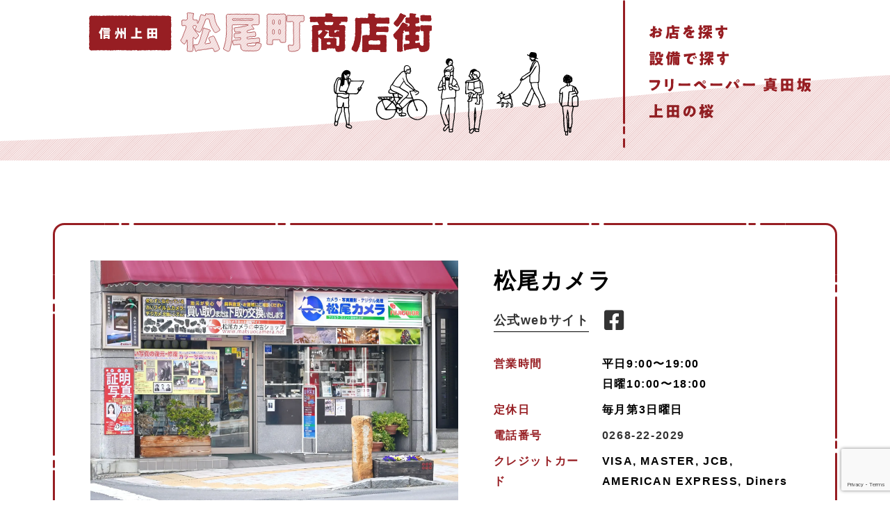

--- FILE ---
content_type: text/html; charset=UTF-8
request_url: https://sanadazaka.jp/192/
body_size: 8495
content:
<!DOCTYPE html>
<html lang="ja">

<head>
	<!-- Global site tag (gtag.js) - Google Analytics -->
<script async src="https://www.googletagmanager.com/gtag/js?id=G-1W0R5B9XLD"></script>
<script>
  window.dataLayer = window.dataLayer || [];
  function gtag(){dataLayer.push(arguments);}
  gtag('js', new Date());

  gtag('config', 'G-1W0R5B9XLD');
  gtag('config', 'UA-217398739-6');
</script>
	<!-- Google Anarytics End -->
	<meta charset="UTF-8">
	<meta content="IE=edge" http-equiv="X-UA-Compatible" />
	<meta content="width=device-width, initial-scale=1" name="viewport" />
	<meta name="format-detection" content="telephone=no,email=no,address=no">

	
		<meta http-equiv="x-dns-prefetch-control" content="on">
	<link rel="preconnect dns-prefetch" href="//www.google.com">
	<link rel="preconnect dns-prefetch" href="//www.googletagmanager.com">
	<link rel="preconnect dns-prefetch" href="//www.google-analytics.com">
	<link rel="preconnect dns-prefetch" href="//www.google-analytics.com/analytics.js">
	<link rel="preconnect dns-prefetch" href="//ajax.googleapis.com">
	<link rel="preconnect dns-prefetch" href="//developers.google.com">
	<link rel="preconnect dns-prefetch" href="//cdnjs.cloudflare.com">
	<link rel="preconnect dns-prefetch" href="//www.gstatic.com">
	<link rel="preconnect dns-prefetch" href="//cdnjs.com">
	<link rel="preconnect dns-prefetch" href="//marketingplatform.google.com/about/tag-manager/">
	<link rel="preconnect dns-prefetch" href="//marketingplatform.google.com/about/analytics/">
	<link rel="preconnect dns-prefetch" href="//developers.google.com/speed/libraries/">
	<link rel="preconnect dns-prefetch" href="//unpkg.com">
	<link rel="preconnect dns-prefetch" href="//ajax.googleapis.com/ajax/libs/jquery/3.5.1/jquery.min.js">

		<link rel="stylesheet" href="https://sanadazaka.jp/cms/wp-content/themes/sanadazaka_themes/common/css/reset.min.css" media="all" />
	<link rel="stylesheet" href="https://sanadazaka.jp/cms/wp-content/themes/sanadazaka_themes/common/css/fonts.min.css" media="all" />
	<link rel="stylesheet" href="https://sanadazaka.jp/cms/wp-content/themes/sanadazaka_themes/common/css/common.css?20260124-2153" media="all" />
		<link rel="stylesheet" href="https://cdnjs.cloudflare.com/ajax/libs/Swiper/7.0.6/swiper-bundle.min.css" />
			<link rel="stylesheet" href="https://sanadazaka.jp/cms/wp-content/themes/sanadazaka_themes/common/css/post-style.css?20260124-2153" media="print" onload="this.media='all'" />
	<link rel="stylesheet" href="https://sanadazaka.jp/cms/wp-content/themes/sanadazaka_themes/common/css/sub.css?20260124-2153" media="print" onload="this.media='all'" />
			<script src="https://ajax.googleapis.com/ajax/libs/jquery/3.5.1/jquery.min.js"></script>
	
		<link rel="icon" href="https://sanadazaka.jp/cms/wp-content/themes/sanadazaka_themes/common/img/favicons/favicon.ico" />
	<link rel="apple-touch-icon" type="image/png" href="https://sanadazaka.jp/cms/wp-content/themes/sanadazaka_themes/common/img/favicons/apple-touch-icon-180x180.png" />
	<link rel="icon" type="image/png" href="https://sanadazaka.jp/cms/wp-content/themes/sanadazaka_themes/common/img/favicons/icon-192x192.png" />
	<!-- WP head -->
	<meta name='robots' content='index, follow, max-image-preview:large, max-snippet:-1, max-video-preview:-1' />
	<style>img:is([sizes="auto" i], [sizes^="auto," i]) { contain-intrinsic-size: 3000px 1500px }</style>
	
	<!-- This site is optimized with the Yoast SEO plugin v24.3 - https://yoast.com/wordpress/plugins/seo/ -->
	<title>松尾カメラ | 信州上田 松尾町商店街</title>
	<meta name="description" content="カメラ販売、中古買取、現像、プリント、証明写真、各種撮影承ります。" />
	<link rel="canonical" href="https://sanadazaka.jp/192/" />
	<meta property="og:locale" content="ja_JP" />
	<meta property="og:type" content="article" />
	<meta property="og:title" content="松尾カメラ | 信州上田 松尾町商店街" />
	<meta property="og:description" content="カメラ販売、中古買取、現像、プリント、証明写真、各種撮影承ります。" />
	<meta property="og:url" content="https://sanadazaka.jp/192/" />
	<meta property="og:site_name" content="信州上田 松尾町商店街" />
	<meta property="article:published_time" content="2022-03-01T06:17:43+00:00" />
	<meta property="article:modified_time" content="2025-01-21T03:39:27+00:00" />
	<meta property="og:image" content="https://sanadazaka.jp/cms/wp-content/uploads/2022/03/ZDS_4351_00001_01.jpg" />
	<meta property="og:image:width" content="1920" />
	<meta property="og:image:height" content="1280" />
	<meta property="og:image:type" content="image/jpeg" />
	<meta name="author" content="松尾町商店街管理者アカウント" />
	<meta name="twitter:card" content="summary_large_image" />
	<meta name="twitter:label1" content="執筆者" />
	<meta name="twitter:data1" content="松尾町商店街管理者アカウント" />
	<meta name="twitter:label2" content="推定読み取り時間" />
	<meta name="twitter:data2" content="1分" />
	<script type="application/ld+json" class="yoast-schema-graph">{"@context":"https://schema.org","@graph":[{"@type":"Article","@id":"https://sanadazaka.jp/192/#article","isPartOf":{"@id":"https://sanadazaka.jp/192/"},"author":{"name":"松尾町商店街管理者アカウント","@id":"https://sanadazaka.jp/#/schema/person/a48727a175329390ba90170775545db1"},"headline":"松尾カメラ","datePublished":"2022-03-01T06:17:43+00:00","dateModified":"2025-01-21T03:39:27+00:00","mainEntityOfPage":{"@id":"https://sanadazaka.jp/192/"},"wordCount":0,"commentCount":0,"publisher":{"@id":"https://sanadazaka.jp/#organization"},"image":{"@id":"https://sanadazaka.jp/192/#primaryimage"},"thumbnailUrl":"https://sanadazaka.jp/cms/wp-content/uploads/2022/03/ZDS_4351_00001_01.jpg","articleSection":["お店を探す","カメラ"],"inLanguage":"ja","potentialAction":[{"@type":"CommentAction","name":"Comment","target":["https://sanadazaka.jp/192/#respond"]}]},{"@type":"WebPage","@id":"https://sanadazaka.jp/192/","url":"https://sanadazaka.jp/192/","name":"松尾カメラ | 信州上田 松尾町商店街","isPartOf":{"@id":"https://sanadazaka.jp/#website"},"primaryImageOfPage":{"@id":"https://sanadazaka.jp/192/#primaryimage"},"image":{"@id":"https://sanadazaka.jp/192/#primaryimage"},"thumbnailUrl":"https://sanadazaka.jp/cms/wp-content/uploads/2022/03/ZDS_4351_00001_01.jpg","datePublished":"2022-03-01T06:17:43+00:00","dateModified":"2025-01-21T03:39:27+00:00","description":"カメラ販売、中古買取、現像、プリント、証明写真、各種撮影承ります。","breadcrumb":{"@id":"https://sanadazaka.jp/192/#breadcrumb"},"inLanguage":"ja","potentialAction":[{"@type":"ReadAction","target":["https://sanadazaka.jp/192/"]}]},{"@type":"ImageObject","inLanguage":"ja","@id":"https://sanadazaka.jp/192/#primaryimage","url":"https://sanadazaka.jp/cms/wp-content/uploads/2022/03/ZDS_4351_00001_01.jpg","contentUrl":"https://sanadazaka.jp/cms/wp-content/uploads/2022/03/ZDS_4351_00001_01.jpg","width":1920,"height":1280},{"@type":"BreadcrumbList","@id":"https://sanadazaka.jp/192/#breadcrumb","itemListElement":[{"@type":"ListItem","position":1,"name":"ホーム","item":"https://sanadazaka.jp/"},{"@type":"ListItem","position":2,"name":"松尾カメラ"}]},{"@type":"WebSite","@id":"https://sanadazaka.jp/#website","url":"https://sanadazaka.jp/","name":"信州上田 松尾町商店街","description":"上田駅から、一番近い商店街。上田駅を背にしてまっすぐ伸びる真田坂。 その真田坂に位置する商店街。旬の風味が凝縮された銘菓「みすゞ飴」、そして、カメラや折り紙などを数多く取り揃える専門店など、店主のこだわりが光る店舗が魅力です。","publisher":{"@id":"https://sanadazaka.jp/#organization"},"potentialAction":[{"@type":"SearchAction","target":{"@type":"EntryPoint","urlTemplate":"https://sanadazaka.jp/?s={search_term_string}"},"query-input":{"@type":"PropertyValueSpecification","valueRequired":true,"valueName":"search_term_string"}}],"inLanguage":"ja"},{"@type":"Organization","@id":"https://sanadazaka.jp/#organization","name":"信州上田 松尾町商店街","url":"https://sanadazaka.jp/","logo":{"@type":"ImageObject","inLanguage":"ja","@id":"https://sanadazaka.jp/#/schema/logo/image/","url":"https://sanadazaka.jp/cms/wp-content/uploads/2022/03/ogp.png","contentUrl":"https://sanadazaka.jp/cms/wp-content/uploads/2022/03/ogp.png","width":1200,"height":630,"caption":"信州上田 松尾町商店街"},"image":{"@id":"https://sanadazaka.jp/#/schema/logo/image/"}},{"@type":"Person","@id":"https://sanadazaka.jp/#/schema/person/a48727a175329390ba90170775545db1","name":"松尾町商店街管理者アカウント","image":{"@type":"ImageObject","inLanguage":"ja","@id":"https://sanadazaka.jp/#/schema/person/image/","url":"https://secure.gravatar.com/avatar/159338df1ea5692c22bdece5f023c962?s=96&d=mm&r=g","contentUrl":"https://secure.gravatar.com/avatar/159338df1ea5692c22bdece5f023c962?s=96&d=mm&r=g","caption":"松尾町商店街管理者アカウント"},"sameAs":["https://sanadazaka.jp/cms"],"url":"https://sanadazaka.jp/author/matsuocho-master/"}]}</script>
	<!-- / Yoast SEO plugin. -->


<link rel='dns-prefetch' href='//use.fontawesome.com' />
    <style type="text/css">
      /* PCで電話番号リンクを無効に */
      a[href*="tel:"] {
        pointer-events: none;
        cursor: default;
        text-decoration: none;
      }
    </style>
<noscript><style>.lazyload[data-src]{display:none !important;}</style></noscript><style>.lazyload{background-image:none !important;}.lazyload:before{background-image:none !important;}</style></head>
<body id="pagetop" class="post-template-default single single-post postid-192 single-format-standard sub shop">

    <div class="wrapper">
                      <header class="main-header">
    <h1 class="main-logo sp">
		<a href="https://sanadazaka.jp/"><img src="[data-uri]" alt="信州上田 松尾町商店街" width="300" height="35" loading="lazy" data-src="https://sanadazaka.jp/cms/wp-content/themes/sanadazaka_themes/common/img/logo_header.svg" decoding="async" class="lazyload" data-eio-rwidth="300" data-eio-rheight="35" /><noscript><img src="https://sanadazaka.jp/cms/wp-content/themes/sanadazaka_themes/common/img/logo_header.svg" alt="信州上田 松尾町商店街" width="300" height="35" loading="lazy" data-eio="l" /></noscript></a>
	  </h1>
    <!-- hamburger button -->
    <div class="hamburger sp">
      <button type="button">
        <span></span>
        <span></span>
        <span></span>
      </button>
    </div>
  </header>
  <!-- //End header -->
  <nav class="sp spnav">
    <div class="spnav_inner">
      <div class="border">
        <div class="borderline border_top"></div>
        <div class="borderline border_bottom"></div>
        <div class="borderline border_right"></div>
        <div class="borderline border_left"></div>
        <div class="border-round-top"></div>
        <div class="border-round-bottom"></div>
        <ul class="nav-menu">
          <li class="menu-item"><a class="hidden-nav" href="https://sanadazaka.jp/shop/">お店を探す</a></li>
          <li class="menu-item"><a class="hidden-nav" href="https://sanadazaka.jp/facility/">設備で探す</a></li>
          <!--
          <li class="menu-item"><a class="hidden-nav" href="https://sanadazaka.jp/about/">松尾町商店街について</a></li>
          -->
          <li class="menu-item"><a class="hidden-nav" href="https://sanadazaka.jp/freepaper/">フリーペーパー 真田坂</a></li>
          <li class="menu-item"><a class="hidden-nav" href="https://sanadazaka.jp/gallery-sakura/">上田の桜</a></li>
        </ul>
      </div>
      <div class="illustArea">
        <img src="[data-uri]" alt="信州上田 松尾町商店街" width="300" height="102" loading="lazy" data-src="https://sanadazaka.jp/cms/wp-content/themes/sanadazaka_themes/common/img/img_header.svg" decoding="async" class="lazyload" data-eio-rwidth="300" data-eio-rheight="102"><noscript><img src="https://sanadazaka.jp/cms/wp-content/themes/sanadazaka_themes/common/img/img_header.svg" alt="信州上田 松尾町商店街" width="300" height="102" loading="lazy" data-eio="l"></noscript>
      </div>
    </div>
  </nav>
  <!-- //End spnav -->
        
                    
<main class="content" role="main">
  
      <section class="subHeader pc">
      <div class="ttlBox">
        <h2 class="subHead">
          <a href="https://sanadazaka.jp/"><img src="[data-uri]" alt="信州上田 松尾町商店街" width="300" height="35" loading="lazy" data-src="https://sanadazaka.jp/cms/wp-content/themes/sanadazaka_themes/common/img/logo_header.svg" decoding="async" class="lazyload" data-eio-rwidth="300" data-eio-rheight="35" /><noscript><img src="https://sanadazaka.jp/cms/wp-content/themes/sanadazaka_themes/common/img/logo_header.svg" alt="信州上田 松尾町商店街" width="300" height="35" loading="lazy" data-eio="l" /></noscript></a>
        </h2>
        <div class="illustArea">
          <img src="[data-uri]" alt="" width="300" height="102" loading="lazy" data-src="https://sanadazaka.jp/cms/wp-content/themes/sanadazaka_themes/common/img/img_header.svg" decoding="async" class="lazyload" data-eio-rwidth="300" data-eio-rheight="102"><noscript><img src="https://sanadazaka.jp/cms/wp-content/themes/sanadazaka_themes/common/img/img_header.svg" alt="" width="300" height="102" loading="lazy" data-eio="l"></noscript>
        </div>
      </div>
      <ul class="subNav">
        <li><a href="https://sanadazaka.jp/shop/"><img src="[data-uri]" alt="お店を探す" width="83" height="15" loading="lazy" data-src="https://sanadazaka.jp/cms/wp-content/themes/sanadazaka_themes/common/img/nav-shop.svg" decoding="async" class="lazyload" data-eio-rwidth="83" data-eio-rheight="15" /><noscript><img src="https://sanadazaka.jp/cms/wp-content/themes/sanadazaka_themes/common/img/nav-shop.svg" alt="お店を探す" width="83" height="15" loading="lazy" data-eio="l" /></noscript></a></li>
        <li><a href="https://sanadazaka.jp/facility/"><img src="[data-uri]" alt="設備で探す" width="85" height="15" loading="lazy" data-src="https://sanadazaka.jp/cms/wp-content/themes/sanadazaka_themes/common/img/nav-facility.svg" decoding="async" class="lazyload" data-eio-rwidth="85" data-eio-rheight="15" /><noscript><img src="https://sanadazaka.jp/cms/wp-content/themes/sanadazaka_themes/common/img/nav-facility.svg" alt="設備で探す" width="85" height="15" loading="lazy" data-eio="l" /></noscript></a></li>
        <!--
        <li><a href="https://sanadazaka.jp/about/"><img src="[data-uri]" alt="松尾町商店街について" width="174" height="15" loading="lazy" data-src="https://sanadazaka.jp/cms/wp-content/themes/sanadazaka_themes/common/img/nav-about.svg" decoding="async" class="lazyload" data-eio-rwidth="174" data-eio-rheight="15" /><noscript><img src="https://sanadazaka.jp/cms/wp-content/themes/sanadazaka_themes/common/img/nav-about.svg" alt="松尾町商店街について" width="174" height="15" loading="lazy" data-eio="l" /></noscript></a></li>
        -->
        <li><a href="https://sanadazaka.jp/freepaper/"><img src="[data-uri]" alt="フリーペーパー 真田坂" width="174" height="15" loading="lazy" data-src="https://sanadazaka.jp/cms/wp-content/themes/sanadazaka_themes/common/img/nav-freepaper.svg" decoding="async" class="lazyload" data-eio-rwidth="174" data-eio-rheight="15" /><noscript><img src="https://sanadazaka.jp/cms/wp-content/themes/sanadazaka_themes/common/img/nav-freepaper.svg" alt="フリーペーパー 真田坂" width="174" height="15" loading="lazy" data-eio="l" /></noscript></a></li>
        <li><a href="https://sanadazaka.jp/gallery-sakura/"><img src="[data-uri]" alt="心ときめく春の散策 上田の桜" width="" height="15" loading="lazy" data-src="https://sanadazaka.jp/cms/wp-content/themes/sanadazaka_themes/common/img/nav-sakura.svg" decoding="async" class="lazyload" /><noscript><img src="https://sanadazaka.jp/cms/wp-content/themes/sanadazaka_themes/common/img/nav-sakura.svg" alt="心ときめく春の散策 上田の桜" width="" height="15" loading="lazy" data-eio="l" /></noscript></a></li>
      </ul>
    </section>
    <!-- //End subHeader-->

    <section class="info inview">
      <div class="inner">
        <div class="border">
          <div class="borderline border_top"></div>
          <div class="borderline border_bottom"></div>
          <div class="borderline border_right"></div>
          <div class="borderline border_left"></div>
          <div class="border-round-top"></div>
          <div class="border-round-bottom"></div>
          
                    <div class="cntntBox">
            <div class="infoBox">
              <div class="shopInfo">
                <h2 class="shopTtl">松尾カメラ</h2>
                <div class="webArea">
                
                                  <p class="official"><a href="http://matsuocamera.com/" target="_blank" rel="noopener noreferrer">公式webサイト</a></p>
                                                                  <p class="icon fb"><a href="https://m.facebook.com/matsuocamera/" target="_blank" rel="noopener noreferrer"><span class="fa-facebook-square"></span></a></p>
                                                                                                                </div>
                <div class="infoArea">
                                  <dl>
                    <dt>営業時間</dt>
                    <dd>平日9:00〜19:00<br />
日曜10:00〜18:00</dd>
                  </dl>
                                                  <dl>
                    <dt>定休日</dt>
                    <dd>毎月第3日曜日</dd>
                  </dl>
                                                  <dl>
                    <dt>電話番号</dt>
                    <dd><a href="tel:0268-22-2029">0268-22-2029</a></dd>
                  </dl>
                                                                  <dl>
                    <dt>クレジットカード</dt>
                    <dd>VISA, MASTER, JCB, AMERICAN EXPRESS, Diners</dd>
                  </dl>
                                                  <dl>
                    <dt>電子決済</dt>
                    <dd>PayPay, LINE Pay, au PAY, d払い, メルペイ, QUIC Pay, iD, Suica</dd>
                  </dl>
                                </div>
              </div>
                            <div class="shop-slider">
                <div class="swiper-wrapper">
                                        <div class="swiper-slide">
                            <img src="[data-uri]" alt="松尾カメラ" loading="lazy" data-src="https://sanadazaka.jp/cms/wp-content/uploads/2022/03/ZDS_4351_00001_01.jpg" decoding="async" class="lazyload" width="1920" height="1280" data-eio-rwidth="1920" data-eio-rheight="1280" /><noscript><img src="https://sanadazaka.jp/cms/wp-content/uploads/2022/03/ZDS_4351_00001_01.jpg" alt="松尾カメラ" loading="lazy" data-eio="l" /></noscript>
                        </div>
                                            <div class="swiper-slide">
                            <img src="[data-uri]" alt="松尾カメラ" loading="lazy" data-src="https://sanadazaka.jp/cms/wp-content/uploads/2022/03/ZDS_4342_00001.jpg" decoding="async" class="lazyload" width="1920" height="1280" data-eio-rwidth="1920" data-eio-rheight="1280" /><noscript><img src="https://sanadazaka.jp/cms/wp-content/uploads/2022/03/ZDS_4342_00001.jpg" alt="松尾カメラ" loading="lazy" data-eio="l" /></noscript>
                        </div>
                                    </div>
                <div class="swiper-pagination"></div>
              </div>
                        </div>
            <div class="faciBox">
                            <ul>
                              <li>駐車場あり</li>
                              <li>トイレあり</li>
                            </ul>
                            
              
            </div>
            	          
            <div id="post-192" class="post-box clearfix text post-192 post type-post status-publish format-standard has-post-thumbnail hentry category-shop category-camera facility-parking facility-toilet-normal">
              
<p>カメラ販売、中古買取、現像、プリント、証明写真、各種撮影承ります。</p>
            </div>
          </div>
                          
        </div>
        <div class="btn back"><a href="javascript:history.back();">店舗一覧へもどる</a></div>
      </div>
    </section>
    <!-- //End section-->
  
  
  </main>
  <!-- //content -->


        
                      <footer class="main-footer">
    <div class="inner">
      <div class="ftFlex">
        <div class="main-logo">
          <a href="https://sanadazaka.jp/"><img src="[data-uri]" alt="信州上田 松尾町商店街" width="300" height="34" loading="lazy" data-src="https://sanadazaka.jp/cms/wp-content/themes/sanadazaka_themes/common/img/logo_footer.svg" decoding="async" class="lazyload" data-eio-rwidth="300" data-eio-rheight="34"><noscript><img src="https://sanadazaka.jp/cms/wp-content/themes/sanadazaka_themes/common/img/logo_footer.svg" alt="信州上田 松尾町商店街" width="300" height="34" loading="lazy" data-eio="l"></noscript></a>
        </div>
        <div class="sitemap">
          <ul class=" pc">
            <li><a href="https://sanadazaka.jp/shop/">お店を探す</a></li>
            <li><a href="https://sanadazaka.jp/facility/">設備で探す</a></li>
            <!--
            <li><a href="https://sanadazaka.jp/about/">松尾町商店街について</a></li>
            -->
            <li><a href="https://sanadazaka.jp/freepaper/">フリーペーパー 真田坂</a></li>
            <li><a href="https://sanadazaka.jp/gallery-sakura/">上田の桜</a></li>
          </ul>
          <div class="copy">Copyright&copy;2022 上田市松尾町商店街振興組合 All Rights Reserved.</div>
        </div>
      </div>
    </div>
  </footer>
  <!-- //End footer -->
                <!-- //footer -->

    </div><!-- //End wrapper -->

    <!-- original script -->
<script src="https://sanadazaka.jp/cms/wp-content/themes/sanadazaka_themes/common/js/jquery.inview.min.js"></script>
<script src="https://cdnjs.cloudflare.com/ajax/libs/Swiper/7.0.6/swiper-bundle.min.js"></script>
<script src="https://sanadazaka.jp/cms/wp-content/themes/sanadazaka_themes/common/js/shop.js?20260124-2153" defer></script>
<script src="https://sanadazaka.jp/cms/wp-content/themes/sanadazaka_themes/common/js/common.js?20260124-2153" defer></script>
<link rel='stylesheet' id='wp-block-library-css' href='https://sanadazaka.jp/cms/wp-includes/css/dist/block-library/style.min.css' type='text/css' media='all' />
<style id='classic-theme-styles-inline-css' type='text/css'>
/*! This file is auto-generated */
.wp-block-button__link{color:#fff;background-color:#32373c;border-radius:9999px;box-shadow:none;text-decoration:none;padding:calc(.667em + 2px) calc(1.333em + 2px);font-size:1.125em}.wp-block-file__button{background:#32373c;color:#fff;text-decoration:none}
</style>
<style id='global-styles-inline-css' type='text/css'>
:root{--wp--preset--aspect-ratio--square: 1;--wp--preset--aspect-ratio--4-3: 4/3;--wp--preset--aspect-ratio--3-4: 3/4;--wp--preset--aspect-ratio--3-2: 3/2;--wp--preset--aspect-ratio--2-3: 2/3;--wp--preset--aspect-ratio--16-9: 16/9;--wp--preset--aspect-ratio--9-16: 9/16;--wp--preset--color--black: #000000;--wp--preset--color--cyan-bluish-gray: #abb8c3;--wp--preset--color--white: #FFFFFF;--wp--preset--color--pale-pink: #f78da7;--wp--preset--color--vivid-red: #cf2e2e;--wp--preset--color--luminous-vivid-orange: #ff6900;--wp--preset--color--luminous-vivid-amber: #fcb900;--wp--preset--color--light-green-cyan: #7bdcb5;--wp--preset--color--vivid-green-cyan: #00d084;--wp--preset--color--pale-cyan-blue: #8ed1fc;--wp--preset--color--vivid-cyan-blue: #0693e3;--wp--preset--color--vivid-purple: #9b51e0;--wp--preset--color--dark-gray: #313131;--wp--preset--color--gray: #404040;--wp--preset--color--light-gray: #cccccc;--wp--preset--color--pink: #f78da7;--wp--preset--color--red: #cf2e2e;--wp--preset--color--orange: #ff6900;--wp--preset--color--yellow: #fcf800;--wp--preset--color--green: #00c42a;--wp--preset--color--pale-blue: #8ed1fc;--wp--preset--color--blue: #0693e3;--wp--preset--color--purple: #af00e4;--wp--preset--gradient--vivid-cyan-blue-to-vivid-purple: linear-gradient(135deg,rgba(6,147,227,1) 0%,rgb(155,81,224) 100%);--wp--preset--gradient--light-green-cyan-to-vivid-green-cyan: linear-gradient(135deg,rgb(122,220,180) 0%,rgb(0,208,130) 100%);--wp--preset--gradient--luminous-vivid-amber-to-luminous-vivid-orange: linear-gradient(135deg,rgba(252,185,0,1) 0%,rgba(255,105,0,1) 100%);--wp--preset--gradient--luminous-vivid-orange-to-vivid-red: linear-gradient(135deg,rgba(255,105,0,1) 0%,rgb(207,46,46) 100%);--wp--preset--gradient--very-light-gray-to-cyan-bluish-gray: linear-gradient(135deg,rgb(238,238,238) 0%,rgb(169,184,195) 100%);--wp--preset--gradient--cool-to-warm-spectrum: linear-gradient(135deg,rgb(74,234,220) 0%,rgb(151,120,209) 20%,rgb(207,42,186) 40%,rgb(238,44,130) 60%,rgb(251,105,98) 80%,rgb(254,248,76) 100%);--wp--preset--gradient--blush-light-purple: linear-gradient(135deg,rgb(255,206,236) 0%,rgb(152,150,240) 100%);--wp--preset--gradient--blush-bordeaux: linear-gradient(135deg,rgb(254,205,165) 0%,rgb(254,45,45) 50%,rgb(107,0,62) 100%);--wp--preset--gradient--luminous-dusk: linear-gradient(135deg,rgb(255,203,112) 0%,rgb(199,81,192) 50%,rgb(65,88,208) 100%);--wp--preset--gradient--pale-ocean: linear-gradient(135deg,rgb(255,245,203) 0%,rgb(182,227,212) 50%,rgb(51,167,181) 100%);--wp--preset--gradient--electric-grass: linear-gradient(135deg,rgb(202,248,128) 0%,rgb(113,206,126) 100%);--wp--preset--gradient--midnight: linear-gradient(135deg,rgb(2,3,129) 0%,rgb(40,116,252) 100%);--wp--preset--gradient--purple-to-yellow: linear-gradient(160deg, #af00e4 0%, #fcf800 100%);--wp--preset--gradient--yellow-to-purple: linear-gradient(160deg, #fcf800 0%, #af00e4 100%);--wp--preset--gradient--green-to-yellow: linear-gradient(160deg, #00c42a 0%, #fcf800 100%);--wp--preset--gradient--yellow-to-green: linear-gradient(160deg, #fcf800 0%, #00c42a 100%);--wp--preset--gradient--red-to-yellow: linear-gradient(160deg, #cf2e2e 0%, #fcf800 100%);--wp--preset--gradient--yellow-to-red: linear-gradient(160deg, #fcf800 0%, #cf2e2e 100%);--wp--preset--gradient--purple-to-red: linear-gradient(160deg, #af00e4 0%, #cf2e2e 100%);--wp--preset--gradient--red-to-purple: linear-gradient(160deg, #cf2e2e 0%, #af00e4 100%);--wp--preset--font-size--small: 13px;--wp--preset--font-size--medium: 20px;--wp--preset--font-size--large: 20px;--wp--preset--font-size--x-large: 42px;--wp--preset--font-size--extra-small: 11px;--wp--preset--font-size--normal: 15px;--wp--preset--font-size--extra-large: 24px;--wp--preset--font-size--huge: 28px;--wp--preset--spacing--20: 0.44rem;--wp--preset--spacing--30: 0.67rem;--wp--preset--spacing--40: 1rem;--wp--preset--spacing--50: 1.5rem;--wp--preset--spacing--60: 2.25rem;--wp--preset--spacing--70: 3.38rem;--wp--preset--spacing--80: 5.06rem;--wp--preset--shadow--natural: 6px 6px 9px rgba(0, 0, 0, 0.2);--wp--preset--shadow--deep: 12px 12px 50px rgba(0, 0, 0, 0.4);--wp--preset--shadow--sharp: 6px 6px 0px rgba(0, 0, 0, 0.2);--wp--preset--shadow--outlined: 6px 6px 0px -3px rgba(255, 255, 255, 1), 6px 6px rgba(0, 0, 0, 1);--wp--preset--shadow--crisp: 6px 6px 0px rgba(0, 0, 0, 1);}:where(.is-layout-flex){gap: 0.5em;}:where(.is-layout-grid){gap: 0.5em;}body .is-layout-flex{display: flex;}.is-layout-flex{flex-wrap: wrap;align-items: center;}.is-layout-flex > :is(*, div){margin: 0;}body .is-layout-grid{display: grid;}.is-layout-grid > :is(*, div){margin: 0;}:where(.wp-block-columns.is-layout-flex){gap: 2em;}:where(.wp-block-columns.is-layout-grid){gap: 2em;}:where(.wp-block-post-template.is-layout-flex){gap: 1.25em;}:where(.wp-block-post-template.is-layout-grid){gap: 1.25em;}.has-black-color{color: var(--wp--preset--color--black) !important;}.has-cyan-bluish-gray-color{color: var(--wp--preset--color--cyan-bluish-gray) !important;}.has-white-color{color: var(--wp--preset--color--white) !important;}.has-pale-pink-color{color: var(--wp--preset--color--pale-pink) !important;}.has-vivid-red-color{color: var(--wp--preset--color--vivid-red) !important;}.has-luminous-vivid-orange-color{color: var(--wp--preset--color--luminous-vivid-orange) !important;}.has-luminous-vivid-amber-color{color: var(--wp--preset--color--luminous-vivid-amber) !important;}.has-light-green-cyan-color{color: var(--wp--preset--color--light-green-cyan) !important;}.has-vivid-green-cyan-color{color: var(--wp--preset--color--vivid-green-cyan) !important;}.has-pale-cyan-blue-color{color: var(--wp--preset--color--pale-cyan-blue) !important;}.has-vivid-cyan-blue-color{color: var(--wp--preset--color--vivid-cyan-blue) !important;}.has-vivid-purple-color{color: var(--wp--preset--color--vivid-purple) !important;}.has-black-background-color{background-color: var(--wp--preset--color--black) !important;}.has-cyan-bluish-gray-background-color{background-color: var(--wp--preset--color--cyan-bluish-gray) !important;}.has-white-background-color{background-color: var(--wp--preset--color--white) !important;}.has-pale-pink-background-color{background-color: var(--wp--preset--color--pale-pink) !important;}.has-vivid-red-background-color{background-color: var(--wp--preset--color--vivid-red) !important;}.has-luminous-vivid-orange-background-color{background-color: var(--wp--preset--color--luminous-vivid-orange) !important;}.has-luminous-vivid-amber-background-color{background-color: var(--wp--preset--color--luminous-vivid-amber) !important;}.has-light-green-cyan-background-color{background-color: var(--wp--preset--color--light-green-cyan) !important;}.has-vivid-green-cyan-background-color{background-color: var(--wp--preset--color--vivid-green-cyan) !important;}.has-pale-cyan-blue-background-color{background-color: var(--wp--preset--color--pale-cyan-blue) !important;}.has-vivid-cyan-blue-background-color{background-color: var(--wp--preset--color--vivid-cyan-blue) !important;}.has-vivid-purple-background-color{background-color: var(--wp--preset--color--vivid-purple) !important;}.has-black-border-color{border-color: var(--wp--preset--color--black) !important;}.has-cyan-bluish-gray-border-color{border-color: var(--wp--preset--color--cyan-bluish-gray) !important;}.has-white-border-color{border-color: var(--wp--preset--color--white) !important;}.has-pale-pink-border-color{border-color: var(--wp--preset--color--pale-pink) !important;}.has-vivid-red-border-color{border-color: var(--wp--preset--color--vivid-red) !important;}.has-luminous-vivid-orange-border-color{border-color: var(--wp--preset--color--luminous-vivid-orange) !important;}.has-luminous-vivid-amber-border-color{border-color: var(--wp--preset--color--luminous-vivid-amber) !important;}.has-light-green-cyan-border-color{border-color: var(--wp--preset--color--light-green-cyan) !important;}.has-vivid-green-cyan-border-color{border-color: var(--wp--preset--color--vivid-green-cyan) !important;}.has-pale-cyan-blue-border-color{border-color: var(--wp--preset--color--pale-cyan-blue) !important;}.has-vivid-cyan-blue-border-color{border-color: var(--wp--preset--color--vivid-cyan-blue) !important;}.has-vivid-purple-border-color{border-color: var(--wp--preset--color--vivid-purple) !important;}.has-vivid-cyan-blue-to-vivid-purple-gradient-background{background: var(--wp--preset--gradient--vivid-cyan-blue-to-vivid-purple) !important;}.has-light-green-cyan-to-vivid-green-cyan-gradient-background{background: var(--wp--preset--gradient--light-green-cyan-to-vivid-green-cyan) !important;}.has-luminous-vivid-amber-to-luminous-vivid-orange-gradient-background{background: var(--wp--preset--gradient--luminous-vivid-amber-to-luminous-vivid-orange) !important;}.has-luminous-vivid-orange-to-vivid-red-gradient-background{background: var(--wp--preset--gradient--luminous-vivid-orange-to-vivid-red) !important;}.has-very-light-gray-to-cyan-bluish-gray-gradient-background{background: var(--wp--preset--gradient--very-light-gray-to-cyan-bluish-gray) !important;}.has-cool-to-warm-spectrum-gradient-background{background: var(--wp--preset--gradient--cool-to-warm-spectrum) !important;}.has-blush-light-purple-gradient-background{background: var(--wp--preset--gradient--blush-light-purple) !important;}.has-blush-bordeaux-gradient-background{background: var(--wp--preset--gradient--blush-bordeaux) !important;}.has-luminous-dusk-gradient-background{background: var(--wp--preset--gradient--luminous-dusk) !important;}.has-pale-ocean-gradient-background{background: var(--wp--preset--gradient--pale-ocean) !important;}.has-electric-grass-gradient-background{background: var(--wp--preset--gradient--electric-grass) !important;}.has-midnight-gradient-background{background: var(--wp--preset--gradient--midnight) !important;}.has-small-font-size{font-size: var(--wp--preset--font-size--small) !important;}.has-medium-font-size{font-size: var(--wp--preset--font-size--medium) !important;}.has-large-font-size{font-size: var(--wp--preset--font-size--large) !important;}.has-x-large-font-size{font-size: var(--wp--preset--font-size--x-large) !important;}
:where(.wp-block-post-template.is-layout-flex){gap: 1.25em;}:where(.wp-block-post-template.is-layout-grid){gap: 1.25em;}
:where(.wp-block-columns.is-layout-flex){gap: 2em;}:where(.wp-block-columns.is-layout-grid){gap: 2em;}
:root :where(.wp-block-pullquote){font-size: 1.5em;line-height: 1.6;}
</style>
<link rel='stylesheet' id='contact-form-7-css' href='https://sanadazaka.jp/cms/wp-content/plugins/contact-form-7/includes/css/styles.css' type='text/css' media='all' />
<link rel='stylesheet' id='wpvrfontawesome-css' href='https://use.fontawesome.com/releases/v6.5.1/css/all.css' type='text/css' media='all' />
<link rel='stylesheet' id='panellium-css-css' href='https://sanadazaka.jp/cms/wp-content/plugins/wpvr/public/lib/pannellum/src/css/pannellum.css' type='text/css' media='all' />
<link rel='stylesheet' id='videojs-css-css' href='https://sanadazaka.jp/cms/wp-content/plugins/wpvr/public/lib/pannellum/src/css/video-js.css' type='text/css' media='all' />
<link rel='stylesheet' id='videojs-vr-css-css' href='https://sanadazaka.jp/cms/wp-content/plugins/wpvr/public/lib/videojs-vr/videojs-vr.css' type='text/css' media='all' />
<link rel='stylesheet' id='owl-css-css' href='https://sanadazaka.jp/cms/wp-content/plugins/wpvr/public/css/owl.carousel.css' type='text/css' media='all' />
<link rel='stylesheet' id='wpvr-css' href='https://sanadazaka.jp/cms/wp-content/plugins/wpvr/public/css/wpvr-public.css' type='text/css' media='all' />
<script type="text/javascript" id="eio-lazy-load-js-before">
/* <![CDATA[ */
var eio_lazy_vars = {"exactdn_domain":"","skip_autoscale":0,"threshold":0,"use_dpr":1};
/* ]]> */
</script>
<script type="text/javascript" src="https://sanadazaka.jp/cms/wp-content/plugins/ewww-image-optimizer/includes/lazysizes.min.js" id="eio-lazy-load-js" async="async" data-wp-strategy="async"></script>
<script type="text/javascript" src="https://sanadazaka.jp/cms/wp-includes/js/dist/hooks.min.js" id="wp-hooks-js"></script>
<script type="text/javascript" src="https://sanadazaka.jp/cms/wp-includes/js/dist/i18n.min.js" id="wp-i18n-js"></script>
<script type="text/javascript" id="wp-i18n-js-after">
/* <![CDATA[ */
wp.i18n.setLocaleData( { 'text direction\u0004ltr': [ 'ltr' ] } );
/* ]]> */
</script>
<script type="text/javascript" src="https://sanadazaka.jp/cms/wp-content/plugins/contact-form-7/includes/swv/js/index.js" id="swv-js"></script>
<script type="text/javascript" id="contact-form-7-js-translations">
/* <![CDATA[ */
( function( domain, translations ) {
	var localeData = translations.locale_data[ domain ] || translations.locale_data.messages;
	localeData[""].domain = domain;
	wp.i18n.setLocaleData( localeData, domain );
} )( "contact-form-7", {"translation-revision-date":"2025-01-14 04:07:30+0000","generator":"GlotPress\/4.0.1","domain":"messages","locale_data":{"messages":{"":{"domain":"messages","plural-forms":"nplurals=1; plural=0;","lang":"ja_JP"},"This contact form is placed in the wrong place.":["\u3053\u306e\u30b3\u30f3\u30bf\u30af\u30c8\u30d5\u30a9\u30fc\u30e0\u306f\u9593\u9055\u3063\u305f\u4f4d\u7f6e\u306b\u7f6e\u304b\u308c\u3066\u3044\u307e\u3059\u3002"],"Error:":["\u30a8\u30e9\u30fc:"]}},"comment":{"reference":"includes\/js\/index.js"}} );
/* ]]> */
</script>
<script type="text/javascript" id="contact-form-7-js-before">
/* <![CDATA[ */
var wpcf7 = {
    "api": {
        "root": "https:\/\/sanadazaka.jp\/wp-json\/",
        "namespace": "contact-form-7\/v1"
    }
};
/* ]]> */
</script>
<script type="text/javascript" src="https://sanadazaka.jp/cms/wp-content/plugins/contact-form-7/includes/js/index.js" id="contact-form-7-js"></script>
<script type="text/javascript" src="https://sanadazaka.jp/cms/wp-content/plugins/wpvr/public/lib/pannellum/src/js/pannellum.js" id="panellium-js-js"></script>
<script type="text/javascript" src="https://sanadazaka.jp/cms/wp-content/plugins/wpvr/public/lib/pannellum/src/js/libpannellum.js" id="panelliumlib-js-js"></script>
<script type="text/javascript" src="https://sanadazaka.jp/cms/wp-content/plugins/wpvr/public/js/video.js" id="videojs-js-js"></script>
<script type="text/javascript" src="https://sanadazaka.jp/cms/wp-content/plugins/wpvr/public/lib/videojs-vr/videojs-vr.js" id="videojsvr-js-js"></script>
<script type="text/javascript" src="https://sanadazaka.jp/cms/wp-content/plugins/wpvr/public/lib/pannellum/src/js/videojs-pannellum-plugin.js" id="panelliumvid-js-js"></script>
<script type="text/javascript" src="https://sanadazaka.jp/cms/wp-includes/js/jquery/jquery.min.js" id="jquery-core-js"></script>
<script type="text/javascript" src="https://sanadazaka.jp/cms/wp-includes/js/jquery/jquery-migrate.min.js" id="jquery-migrate-js"></script>
<script type="text/javascript" src="https://sanadazaka.jp/cms/wp-content/plugins/wpvr/public/js/owl.carousel.js" id="owl-js-js"></script>
<script type="text/javascript" src="https://sanadazaka.jp/cms/wp-content/plugins/wpvr/public/js/jquery.cookie.js" id="jquery_cookie-js"></script>
<script type="text/javascript" id="wpvr-js-extra">
/* <![CDATA[ */
var wpvr_public = {"notice_active":"false","notice":"Flip the phone to landscape mode for a better experience of the tour."};
/* ]]> */
</script>
<script type="text/javascript" src="https://sanadazaka.jp/cms/wp-content/plugins/wpvr/public/js/wpvr-public.js" id="wpvr-js"></script>
<script type="text/javascript" src="https://www.google.com/recaptcha/api.js?render=6LdHj8YqAAAAADUxKsVWarEhLUWQ_v0mZQoxZD62" id="google-recaptcha-js"></script>
<script type="text/javascript" src="https://sanadazaka.jp/cms/wp-includes/js/dist/vendor/wp-polyfill.min.js" id="wp-polyfill-js"></script>
<script type="text/javascript" id="wpcf7-recaptcha-js-before">
/* <![CDATA[ */
var wpcf7_recaptcha = {
    "sitekey": "6LdHj8YqAAAAADUxKsVWarEhLUWQ_v0mZQoxZD62",
    "actions": {
        "homepage": "homepage",
        "contactform": "contactform"
    }
};
/* ]]> */
</script>
<script type="text/javascript" src="https://sanadazaka.jp/cms/wp-content/plugins/contact-form-7/modules/recaptcha/index.js" id="wpcf7-recaptcha-js"></script>
</body>
</html>


--- FILE ---
content_type: text/html; charset=utf-8
request_url: https://www.google.com/recaptcha/api2/anchor?ar=1&k=6LdHj8YqAAAAADUxKsVWarEhLUWQ_v0mZQoxZD62&co=aHR0cHM6Ly9zYW5hZGF6YWthLmpwOjQ0Mw..&hl=en&v=PoyoqOPhxBO7pBk68S4YbpHZ&size=invisible&anchor-ms=20000&execute-ms=30000&cb=hydagvitv6kh
body_size: 48586
content:
<!DOCTYPE HTML><html dir="ltr" lang="en"><head><meta http-equiv="Content-Type" content="text/html; charset=UTF-8">
<meta http-equiv="X-UA-Compatible" content="IE=edge">
<title>reCAPTCHA</title>
<style type="text/css">
/* cyrillic-ext */
@font-face {
  font-family: 'Roboto';
  font-style: normal;
  font-weight: 400;
  font-stretch: 100%;
  src: url(//fonts.gstatic.com/s/roboto/v48/KFO7CnqEu92Fr1ME7kSn66aGLdTylUAMa3GUBHMdazTgWw.woff2) format('woff2');
  unicode-range: U+0460-052F, U+1C80-1C8A, U+20B4, U+2DE0-2DFF, U+A640-A69F, U+FE2E-FE2F;
}
/* cyrillic */
@font-face {
  font-family: 'Roboto';
  font-style: normal;
  font-weight: 400;
  font-stretch: 100%;
  src: url(//fonts.gstatic.com/s/roboto/v48/KFO7CnqEu92Fr1ME7kSn66aGLdTylUAMa3iUBHMdazTgWw.woff2) format('woff2');
  unicode-range: U+0301, U+0400-045F, U+0490-0491, U+04B0-04B1, U+2116;
}
/* greek-ext */
@font-face {
  font-family: 'Roboto';
  font-style: normal;
  font-weight: 400;
  font-stretch: 100%;
  src: url(//fonts.gstatic.com/s/roboto/v48/KFO7CnqEu92Fr1ME7kSn66aGLdTylUAMa3CUBHMdazTgWw.woff2) format('woff2');
  unicode-range: U+1F00-1FFF;
}
/* greek */
@font-face {
  font-family: 'Roboto';
  font-style: normal;
  font-weight: 400;
  font-stretch: 100%;
  src: url(//fonts.gstatic.com/s/roboto/v48/KFO7CnqEu92Fr1ME7kSn66aGLdTylUAMa3-UBHMdazTgWw.woff2) format('woff2');
  unicode-range: U+0370-0377, U+037A-037F, U+0384-038A, U+038C, U+038E-03A1, U+03A3-03FF;
}
/* math */
@font-face {
  font-family: 'Roboto';
  font-style: normal;
  font-weight: 400;
  font-stretch: 100%;
  src: url(//fonts.gstatic.com/s/roboto/v48/KFO7CnqEu92Fr1ME7kSn66aGLdTylUAMawCUBHMdazTgWw.woff2) format('woff2');
  unicode-range: U+0302-0303, U+0305, U+0307-0308, U+0310, U+0312, U+0315, U+031A, U+0326-0327, U+032C, U+032F-0330, U+0332-0333, U+0338, U+033A, U+0346, U+034D, U+0391-03A1, U+03A3-03A9, U+03B1-03C9, U+03D1, U+03D5-03D6, U+03F0-03F1, U+03F4-03F5, U+2016-2017, U+2034-2038, U+203C, U+2040, U+2043, U+2047, U+2050, U+2057, U+205F, U+2070-2071, U+2074-208E, U+2090-209C, U+20D0-20DC, U+20E1, U+20E5-20EF, U+2100-2112, U+2114-2115, U+2117-2121, U+2123-214F, U+2190, U+2192, U+2194-21AE, U+21B0-21E5, U+21F1-21F2, U+21F4-2211, U+2213-2214, U+2216-22FF, U+2308-230B, U+2310, U+2319, U+231C-2321, U+2336-237A, U+237C, U+2395, U+239B-23B7, U+23D0, U+23DC-23E1, U+2474-2475, U+25AF, U+25B3, U+25B7, U+25BD, U+25C1, U+25CA, U+25CC, U+25FB, U+266D-266F, U+27C0-27FF, U+2900-2AFF, U+2B0E-2B11, U+2B30-2B4C, U+2BFE, U+3030, U+FF5B, U+FF5D, U+1D400-1D7FF, U+1EE00-1EEFF;
}
/* symbols */
@font-face {
  font-family: 'Roboto';
  font-style: normal;
  font-weight: 400;
  font-stretch: 100%;
  src: url(//fonts.gstatic.com/s/roboto/v48/KFO7CnqEu92Fr1ME7kSn66aGLdTylUAMaxKUBHMdazTgWw.woff2) format('woff2');
  unicode-range: U+0001-000C, U+000E-001F, U+007F-009F, U+20DD-20E0, U+20E2-20E4, U+2150-218F, U+2190, U+2192, U+2194-2199, U+21AF, U+21E6-21F0, U+21F3, U+2218-2219, U+2299, U+22C4-22C6, U+2300-243F, U+2440-244A, U+2460-24FF, U+25A0-27BF, U+2800-28FF, U+2921-2922, U+2981, U+29BF, U+29EB, U+2B00-2BFF, U+4DC0-4DFF, U+FFF9-FFFB, U+10140-1018E, U+10190-1019C, U+101A0, U+101D0-101FD, U+102E0-102FB, U+10E60-10E7E, U+1D2C0-1D2D3, U+1D2E0-1D37F, U+1F000-1F0FF, U+1F100-1F1AD, U+1F1E6-1F1FF, U+1F30D-1F30F, U+1F315, U+1F31C, U+1F31E, U+1F320-1F32C, U+1F336, U+1F378, U+1F37D, U+1F382, U+1F393-1F39F, U+1F3A7-1F3A8, U+1F3AC-1F3AF, U+1F3C2, U+1F3C4-1F3C6, U+1F3CA-1F3CE, U+1F3D4-1F3E0, U+1F3ED, U+1F3F1-1F3F3, U+1F3F5-1F3F7, U+1F408, U+1F415, U+1F41F, U+1F426, U+1F43F, U+1F441-1F442, U+1F444, U+1F446-1F449, U+1F44C-1F44E, U+1F453, U+1F46A, U+1F47D, U+1F4A3, U+1F4B0, U+1F4B3, U+1F4B9, U+1F4BB, U+1F4BF, U+1F4C8-1F4CB, U+1F4D6, U+1F4DA, U+1F4DF, U+1F4E3-1F4E6, U+1F4EA-1F4ED, U+1F4F7, U+1F4F9-1F4FB, U+1F4FD-1F4FE, U+1F503, U+1F507-1F50B, U+1F50D, U+1F512-1F513, U+1F53E-1F54A, U+1F54F-1F5FA, U+1F610, U+1F650-1F67F, U+1F687, U+1F68D, U+1F691, U+1F694, U+1F698, U+1F6AD, U+1F6B2, U+1F6B9-1F6BA, U+1F6BC, U+1F6C6-1F6CF, U+1F6D3-1F6D7, U+1F6E0-1F6EA, U+1F6F0-1F6F3, U+1F6F7-1F6FC, U+1F700-1F7FF, U+1F800-1F80B, U+1F810-1F847, U+1F850-1F859, U+1F860-1F887, U+1F890-1F8AD, U+1F8B0-1F8BB, U+1F8C0-1F8C1, U+1F900-1F90B, U+1F93B, U+1F946, U+1F984, U+1F996, U+1F9E9, U+1FA00-1FA6F, U+1FA70-1FA7C, U+1FA80-1FA89, U+1FA8F-1FAC6, U+1FACE-1FADC, U+1FADF-1FAE9, U+1FAF0-1FAF8, U+1FB00-1FBFF;
}
/* vietnamese */
@font-face {
  font-family: 'Roboto';
  font-style: normal;
  font-weight: 400;
  font-stretch: 100%;
  src: url(//fonts.gstatic.com/s/roboto/v48/KFO7CnqEu92Fr1ME7kSn66aGLdTylUAMa3OUBHMdazTgWw.woff2) format('woff2');
  unicode-range: U+0102-0103, U+0110-0111, U+0128-0129, U+0168-0169, U+01A0-01A1, U+01AF-01B0, U+0300-0301, U+0303-0304, U+0308-0309, U+0323, U+0329, U+1EA0-1EF9, U+20AB;
}
/* latin-ext */
@font-face {
  font-family: 'Roboto';
  font-style: normal;
  font-weight: 400;
  font-stretch: 100%;
  src: url(//fonts.gstatic.com/s/roboto/v48/KFO7CnqEu92Fr1ME7kSn66aGLdTylUAMa3KUBHMdazTgWw.woff2) format('woff2');
  unicode-range: U+0100-02BA, U+02BD-02C5, U+02C7-02CC, U+02CE-02D7, U+02DD-02FF, U+0304, U+0308, U+0329, U+1D00-1DBF, U+1E00-1E9F, U+1EF2-1EFF, U+2020, U+20A0-20AB, U+20AD-20C0, U+2113, U+2C60-2C7F, U+A720-A7FF;
}
/* latin */
@font-face {
  font-family: 'Roboto';
  font-style: normal;
  font-weight: 400;
  font-stretch: 100%;
  src: url(//fonts.gstatic.com/s/roboto/v48/KFO7CnqEu92Fr1ME7kSn66aGLdTylUAMa3yUBHMdazQ.woff2) format('woff2');
  unicode-range: U+0000-00FF, U+0131, U+0152-0153, U+02BB-02BC, U+02C6, U+02DA, U+02DC, U+0304, U+0308, U+0329, U+2000-206F, U+20AC, U+2122, U+2191, U+2193, U+2212, U+2215, U+FEFF, U+FFFD;
}
/* cyrillic-ext */
@font-face {
  font-family: 'Roboto';
  font-style: normal;
  font-weight: 500;
  font-stretch: 100%;
  src: url(//fonts.gstatic.com/s/roboto/v48/KFO7CnqEu92Fr1ME7kSn66aGLdTylUAMa3GUBHMdazTgWw.woff2) format('woff2');
  unicode-range: U+0460-052F, U+1C80-1C8A, U+20B4, U+2DE0-2DFF, U+A640-A69F, U+FE2E-FE2F;
}
/* cyrillic */
@font-face {
  font-family: 'Roboto';
  font-style: normal;
  font-weight: 500;
  font-stretch: 100%;
  src: url(//fonts.gstatic.com/s/roboto/v48/KFO7CnqEu92Fr1ME7kSn66aGLdTylUAMa3iUBHMdazTgWw.woff2) format('woff2');
  unicode-range: U+0301, U+0400-045F, U+0490-0491, U+04B0-04B1, U+2116;
}
/* greek-ext */
@font-face {
  font-family: 'Roboto';
  font-style: normal;
  font-weight: 500;
  font-stretch: 100%;
  src: url(//fonts.gstatic.com/s/roboto/v48/KFO7CnqEu92Fr1ME7kSn66aGLdTylUAMa3CUBHMdazTgWw.woff2) format('woff2');
  unicode-range: U+1F00-1FFF;
}
/* greek */
@font-face {
  font-family: 'Roboto';
  font-style: normal;
  font-weight: 500;
  font-stretch: 100%;
  src: url(//fonts.gstatic.com/s/roboto/v48/KFO7CnqEu92Fr1ME7kSn66aGLdTylUAMa3-UBHMdazTgWw.woff2) format('woff2');
  unicode-range: U+0370-0377, U+037A-037F, U+0384-038A, U+038C, U+038E-03A1, U+03A3-03FF;
}
/* math */
@font-face {
  font-family: 'Roboto';
  font-style: normal;
  font-weight: 500;
  font-stretch: 100%;
  src: url(//fonts.gstatic.com/s/roboto/v48/KFO7CnqEu92Fr1ME7kSn66aGLdTylUAMawCUBHMdazTgWw.woff2) format('woff2');
  unicode-range: U+0302-0303, U+0305, U+0307-0308, U+0310, U+0312, U+0315, U+031A, U+0326-0327, U+032C, U+032F-0330, U+0332-0333, U+0338, U+033A, U+0346, U+034D, U+0391-03A1, U+03A3-03A9, U+03B1-03C9, U+03D1, U+03D5-03D6, U+03F0-03F1, U+03F4-03F5, U+2016-2017, U+2034-2038, U+203C, U+2040, U+2043, U+2047, U+2050, U+2057, U+205F, U+2070-2071, U+2074-208E, U+2090-209C, U+20D0-20DC, U+20E1, U+20E5-20EF, U+2100-2112, U+2114-2115, U+2117-2121, U+2123-214F, U+2190, U+2192, U+2194-21AE, U+21B0-21E5, U+21F1-21F2, U+21F4-2211, U+2213-2214, U+2216-22FF, U+2308-230B, U+2310, U+2319, U+231C-2321, U+2336-237A, U+237C, U+2395, U+239B-23B7, U+23D0, U+23DC-23E1, U+2474-2475, U+25AF, U+25B3, U+25B7, U+25BD, U+25C1, U+25CA, U+25CC, U+25FB, U+266D-266F, U+27C0-27FF, U+2900-2AFF, U+2B0E-2B11, U+2B30-2B4C, U+2BFE, U+3030, U+FF5B, U+FF5D, U+1D400-1D7FF, U+1EE00-1EEFF;
}
/* symbols */
@font-face {
  font-family: 'Roboto';
  font-style: normal;
  font-weight: 500;
  font-stretch: 100%;
  src: url(//fonts.gstatic.com/s/roboto/v48/KFO7CnqEu92Fr1ME7kSn66aGLdTylUAMaxKUBHMdazTgWw.woff2) format('woff2');
  unicode-range: U+0001-000C, U+000E-001F, U+007F-009F, U+20DD-20E0, U+20E2-20E4, U+2150-218F, U+2190, U+2192, U+2194-2199, U+21AF, U+21E6-21F0, U+21F3, U+2218-2219, U+2299, U+22C4-22C6, U+2300-243F, U+2440-244A, U+2460-24FF, U+25A0-27BF, U+2800-28FF, U+2921-2922, U+2981, U+29BF, U+29EB, U+2B00-2BFF, U+4DC0-4DFF, U+FFF9-FFFB, U+10140-1018E, U+10190-1019C, U+101A0, U+101D0-101FD, U+102E0-102FB, U+10E60-10E7E, U+1D2C0-1D2D3, U+1D2E0-1D37F, U+1F000-1F0FF, U+1F100-1F1AD, U+1F1E6-1F1FF, U+1F30D-1F30F, U+1F315, U+1F31C, U+1F31E, U+1F320-1F32C, U+1F336, U+1F378, U+1F37D, U+1F382, U+1F393-1F39F, U+1F3A7-1F3A8, U+1F3AC-1F3AF, U+1F3C2, U+1F3C4-1F3C6, U+1F3CA-1F3CE, U+1F3D4-1F3E0, U+1F3ED, U+1F3F1-1F3F3, U+1F3F5-1F3F7, U+1F408, U+1F415, U+1F41F, U+1F426, U+1F43F, U+1F441-1F442, U+1F444, U+1F446-1F449, U+1F44C-1F44E, U+1F453, U+1F46A, U+1F47D, U+1F4A3, U+1F4B0, U+1F4B3, U+1F4B9, U+1F4BB, U+1F4BF, U+1F4C8-1F4CB, U+1F4D6, U+1F4DA, U+1F4DF, U+1F4E3-1F4E6, U+1F4EA-1F4ED, U+1F4F7, U+1F4F9-1F4FB, U+1F4FD-1F4FE, U+1F503, U+1F507-1F50B, U+1F50D, U+1F512-1F513, U+1F53E-1F54A, U+1F54F-1F5FA, U+1F610, U+1F650-1F67F, U+1F687, U+1F68D, U+1F691, U+1F694, U+1F698, U+1F6AD, U+1F6B2, U+1F6B9-1F6BA, U+1F6BC, U+1F6C6-1F6CF, U+1F6D3-1F6D7, U+1F6E0-1F6EA, U+1F6F0-1F6F3, U+1F6F7-1F6FC, U+1F700-1F7FF, U+1F800-1F80B, U+1F810-1F847, U+1F850-1F859, U+1F860-1F887, U+1F890-1F8AD, U+1F8B0-1F8BB, U+1F8C0-1F8C1, U+1F900-1F90B, U+1F93B, U+1F946, U+1F984, U+1F996, U+1F9E9, U+1FA00-1FA6F, U+1FA70-1FA7C, U+1FA80-1FA89, U+1FA8F-1FAC6, U+1FACE-1FADC, U+1FADF-1FAE9, U+1FAF0-1FAF8, U+1FB00-1FBFF;
}
/* vietnamese */
@font-face {
  font-family: 'Roboto';
  font-style: normal;
  font-weight: 500;
  font-stretch: 100%;
  src: url(//fonts.gstatic.com/s/roboto/v48/KFO7CnqEu92Fr1ME7kSn66aGLdTylUAMa3OUBHMdazTgWw.woff2) format('woff2');
  unicode-range: U+0102-0103, U+0110-0111, U+0128-0129, U+0168-0169, U+01A0-01A1, U+01AF-01B0, U+0300-0301, U+0303-0304, U+0308-0309, U+0323, U+0329, U+1EA0-1EF9, U+20AB;
}
/* latin-ext */
@font-face {
  font-family: 'Roboto';
  font-style: normal;
  font-weight: 500;
  font-stretch: 100%;
  src: url(//fonts.gstatic.com/s/roboto/v48/KFO7CnqEu92Fr1ME7kSn66aGLdTylUAMa3KUBHMdazTgWw.woff2) format('woff2');
  unicode-range: U+0100-02BA, U+02BD-02C5, U+02C7-02CC, U+02CE-02D7, U+02DD-02FF, U+0304, U+0308, U+0329, U+1D00-1DBF, U+1E00-1E9F, U+1EF2-1EFF, U+2020, U+20A0-20AB, U+20AD-20C0, U+2113, U+2C60-2C7F, U+A720-A7FF;
}
/* latin */
@font-face {
  font-family: 'Roboto';
  font-style: normal;
  font-weight: 500;
  font-stretch: 100%;
  src: url(//fonts.gstatic.com/s/roboto/v48/KFO7CnqEu92Fr1ME7kSn66aGLdTylUAMa3yUBHMdazQ.woff2) format('woff2');
  unicode-range: U+0000-00FF, U+0131, U+0152-0153, U+02BB-02BC, U+02C6, U+02DA, U+02DC, U+0304, U+0308, U+0329, U+2000-206F, U+20AC, U+2122, U+2191, U+2193, U+2212, U+2215, U+FEFF, U+FFFD;
}
/* cyrillic-ext */
@font-face {
  font-family: 'Roboto';
  font-style: normal;
  font-weight: 900;
  font-stretch: 100%;
  src: url(//fonts.gstatic.com/s/roboto/v48/KFO7CnqEu92Fr1ME7kSn66aGLdTylUAMa3GUBHMdazTgWw.woff2) format('woff2');
  unicode-range: U+0460-052F, U+1C80-1C8A, U+20B4, U+2DE0-2DFF, U+A640-A69F, U+FE2E-FE2F;
}
/* cyrillic */
@font-face {
  font-family: 'Roboto';
  font-style: normal;
  font-weight: 900;
  font-stretch: 100%;
  src: url(//fonts.gstatic.com/s/roboto/v48/KFO7CnqEu92Fr1ME7kSn66aGLdTylUAMa3iUBHMdazTgWw.woff2) format('woff2');
  unicode-range: U+0301, U+0400-045F, U+0490-0491, U+04B0-04B1, U+2116;
}
/* greek-ext */
@font-face {
  font-family: 'Roboto';
  font-style: normal;
  font-weight: 900;
  font-stretch: 100%;
  src: url(//fonts.gstatic.com/s/roboto/v48/KFO7CnqEu92Fr1ME7kSn66aGLdTylUAMa3CUBHMdazTgWw.woff2) format('woff2');
  unicode-range: U+1F00-1FFF;
}
/* greek */
@font-face {
  font-family: 'Roboto';
  font-style: normal;
  font-weight: 900;
  font-stretch: 100%;
  src: url(//fonts.gstatic.com/s/roboto/v48/KFO7CnqEu92Fr1ME7kSn66aGLdTylUAMa3-UBHMdazTgWw.woff2) format('woff2');
  unicode-range: U+0370-0377, U+037A-037F, U+0384-038A, U+038C, U+038E-03A1, U+03A3-03FF;
}
/* math */
@font-face {
  font-family: 'Roboto';
  font-style: normal;
  font-weight: 900;
  font-stretch: 100%;
  src: url(//fonts.gstatic.com/s/roboto/v48/KFO7CnqEu92Fr1ME7kSn66aGLdTylUAMawCUBHMdazTgWw.woff2) format('woff2');
  unicode-range: U+0302-0303, U+0305, U+0307-0308, U+0310, U+0312, U+0315, U+031A, U+0326-0327, U+032C, U+032F-0330, U+0332-0333, U+0338, U+033A, U+0346, U+034D, U+0391-03A1, U+03A3-03A9, U+03B1-03C9, U+03D1, U+03D5-03D6, U+03F0-03F1, U+03F4-03F5, U+2016-2017, U+2034-2038, U+203C, U+2040, U+2043, U+2047, U+2050, U+2057, U+205F, U+2070-2071, U+2074-208E, U+2090-209C, U+20D0-20DC, U+20E1, U+20E5-20EF, U+2100-2112, U+2114-2115, U+2117-2121, U+2123-214F, U+2190, U+2192, U+2194-21AE, U+21B0-21E5, U+21F1-21F2, U+21F4-2211, U+2213-2214, U+2216-22FF, U+2308-230B, U+2310, U+2319, U+231C-2321, U+2336-237A, U+237C, U+2395, U+239B-23B7, U+23D0, U+23DC-23E1, U+2474-2475, U+25AF, U+25B3, U+25B7, U+25BD, U+25C1, U+25CA, U+25CC, U+25FB, U+266D-266F, U+27C0-27FF, U+2900-2AFF, U+2B0E-2B11, U+2B30-2B4C, U+2BFE, U+3030, U+FF5B, U+FF5D, U+1D400-1D7FF, U+1EE00-1EEFF;
}
/* symbols */
@font-face {
  font-family: 'Roboto';
  font-style: normal;
  font-weight: 900;
  font-stretch: 100%;
  src: url(//fonts.gstatic.com/s/roboto/v48/KFO7CnqEu92Fr1ME7kSn66aGLdTylUAMaxKUBHMdazTgWw.woff2) format('woff2');
  unicode-range: U+0001-000C, U+000E-001F, U+007F-009F, U+20DD-20E0, U+20E2-20E4, U+2150-218F, U+2190, U+2192, U+2194-2199, U+21AF, U+21E6-21F0, U+21F3, U+2218-2219, U+2299, U+22C4-22C6, U+2300-243F, U+2440-244A, U+2460-24FF, U+25A0-27BF, U+2800-28FF, U+2921-2922, U+2981, U+29BF, U+29EB, U+2B00-2BFF, U+4DC0-4DFF, U+FFF9-FFFB, U+10140-1018E, U+10190-1019C, U+101A0, U+101D0-101FD, U+102E0-102FB, U+10E60-10E7E, U+1D2C0-1D2D3, U+1D2E0-1D37F, U+1F000-1F0FF, U+1F100-1F1AD, U+1F1E6-1F1FF, U+1F30D-1F30F, U+1F315, U+1F31C, U+1F31E, U+1F320-1F32C, U+1F336, U+1F378, U+1F37D, U+1F382, U+1F393-1F39F, U+1F3A7-1F3A8, U+1F3AC-1F3AF, U+1F3C2, U+1F3C4-1F3C6, U+1F3CA-1F3CE, U+1F3D4-1F3E0, U+1F3ED, U+1F3F1-1F3F3, U+1F3F5-1F3F7, U+1F408, U+1F415, U+1F41F, U+1F426, U+1F43F, U+1F441-1F442, U+1F444, U+1F446-1F449, U+1F44C-1F44E, U+1F453, U+1F46A, U+1F47D, U+1F4A3, U+1F4B0, U+1F4B3, U+1F4B9, U+1F4BB, U+1F4BF, U+1F4C8-1F4CB, U+1F4D6, U+1F4DA, U+1F4DF, U+1F4E3-1F4E6, U+1F4EA-1F4ED, U+1F4F7, U+1F4F9-1F4FB, U+1F4FD-1F4FE, U+1F503, U+1F507-1F50B, U+1F50D, U+1F512-1F513, U+1F53E-1F54A, U+1F54F-1F5FA, U+1F610, U+1F650-1F67F, U+1F687, U+1F68D, U+1F691, U+1F694, U+1F698, U+1F6AD, U+1F6B2, U+1F6B9-1F6BA, U+1F6BC, U+1F6C6-1F6CF, U+1F6D3-1F6D7, U+1F6E0-1F6EA, U+1F6F0-1F6F3, U+1F6F7-1F6FC, U+1F700-1F7FF, U+1F800-1F80B, U+1F810-1F847, U+1F850-1F859, U+1F860-1F887, U+1F890-1F8AD, U+1F8B0-1F8BB, U+1F8C0-1F8C1, U+1F900-1F90B, U+1F93B, U+1F946, U+1F984, U+1F996, U+1F9E9, U+1FA00-1FA6F, U+1FA70-1FA7C, U+1FA80-1FA89, U+1FA8F-1FAC6, U+1FACE-1FADC, U+1FADF-1FAE9, U+1FAF0-1FAF8, U+1FB00-1FBFF;
}
/* vietnamese */
@font-face {
  font-family: 'Roboto';
  font-style: normal;
  font-weight: 900;
  font-stretch: 100%;
  src: url(//fonts.gstatic.com/s/roboto/v48/KFO7CnqEu92Fr1ME7kSn66aGLdTylUAMa3OUBHMdazTgWw.woff2) format('woff2');
  unicode-range: U+0102-0103, U+0110-0111, U+0128-0129, U+0168-0169, U+01A0-01A1, U+01AF-01B0, U+0300-0301, U+0303-0304, U+0308-0309, U+0323, U+0329, U+1EA0-1EF9, U+20AB;
}
/* latin-ext */
@font-face {
  font-family: 'Roboto';
  font-style: normal;
  font-weight: 900;
  font-stretch: 100%;
  src: url(//fonts.gstatic.com/s/roboto/v48/KFO7CnqEu92Fr1ME7kSn66aGLdTylUAMa3KUBHMdazTgWw.woff2) format('woff2');
  unicode-range: U+0100-02BA, U+02BD-02C5, U+02C7-02CC, U+02CE-02D7, U+02DD-02FF, U+0304, U+0308, U+0329, U+1D00-1DBF, U+1E00-1E9F, U+1EF2-1EFF, U+2020, U+20A0-20AB, U+20AD-20C0, U+2113, U+2C60-2C7F, U+A720-A7FF;
}
/* latin */
@font-face {
  font-family: 'Roboto';
  font-style: normal;
  font-weight: 900;
  font-stretch: 100%;
  src: url(//fonts.gstatic.com/s/roboto/v48/KFO7CnqEu92Fr1ME7kSn66aGLdTylUAMa3yUBHMdazQ.woff2) format('woff2');
  unicode-range: U+0000-00FF, U+0131, U+0152-0153, U+02BB-02BC, U+02C6, U+02DA, U+02DC, U+0304, U+0308, U+0329, U+2000-206F, U+20AC, U+2122, U+2191, U+2193, U+2212, U+2215, U+FEFF, U+FFFD;
}

</style>
<link rel="stylesheet" type="text/css" href="https://www.gstatic.com/recaptcha/releases/PoyoqOPhxBO7pBk68S4YbpHZ/styles__ltr.css">
<script nonce="X2GKtzrz5R3oVUk2HnnCcA" type="text/javascript">window['__recaptcha_api'] = 'https://www.google.com/recaptcha/api2/';</script>
<script type="text/javascript" src="https://www.gstatic.com/recaptcha/releases/PoyoqOPhxBO7pBk68S4YbpHZ/recaptcha__en.js" nonce="X2GKtzrz5R3oVUk2HnnCcA">
      
    </script></head>
<body><div id="rc-anchor-alert" class="rc-anchor-alert"></div>
<input type="hidden" id="recaptcha-token" value="[base64]">
<script type="text/javascript" nonce="X2GKtzrz5R3oVUk2HnnCcA">
      recaptcha.anchor.Main.init("[\x22ainput\x22,[\x22bgdata\x22,\x22\x22,\[base64]/[base64]/[base64]/[base64]/[base64]/[base64]/KGcoTywyNTMsTy5PKSxVRyhPLEMpKTpnKE8sMjUzLEMpLE8pKSxsKSksTykpfSxieT1mdW5jdGlvbihDLE8sdSxsKXtmb3IobD0odT1SKEMpLDApO08+MDtPLS0pbD1sPDw4fFooQyk7ZyhDLHUsbCl9LFVHPWZ1bmN0aW9uKEMsTyl7Qy5pLmxlbmd0aD4xMDQ/[base64]/[base64]/[base64]/[base64]/[base64]/[base64]/[base64]\\u003d\x22,\[base64]\\u003d\\u003d\x22,\x22KhAYw43Cm0/[base64]/[base64]/[base64]/DskXDiMOkTMOMwrLCs8OawoFoMAzDq8OCAMORwqXCo8K/HMKhVSZadlDDv8OJAcOvCnEGw6xzw4vDuyo6w7jDssKuwr0Zw5QwWl4dHgxvwr5xwpnCo3srTcKDw7TCvSI2IhrDjhN7EMKAXMOHbzXDq8OiwoAcJsKxPiF/w68jw5/DuMOUFTfDoVnDncKDOVwQw7DCqcKRw4vCn8OtwpHCr3EGwovCmxXClsOzBHZpUzkEwobCvcO0w4bCv8K2w5E7TjpjWX0iwoPCm0DDqErCqMOFw7/DhsKlambDgmXCu8OKw5rDhcKtwo86HRjCiAobIj7Cr8O7JmXCg1jCusOlwq3CsGs9aThiw4rDsXXClCxXPWRCw4TDvjdxSTBUFsKdYsOxBhvDnsK/RsO7w6EvdnRswrnCtcOFL8KIFDoHJcOlw7LCnSrCvUo1wp3DscOIwonCjMOfw5jCvMKUwpk+w5HCmMKLPcKswrHCrRdwwpQPTXrCgcK+w63Dm8KjKMOebVrDgcOkXyHDglrDqsKWw7ArAcKWw7/DglrCqsKFdQluFMKKY8OJwofDq8Krwp1Ow63DkUYhw6/Dk8Knw7NCOMOmcMOqR3zCrcOxNMKnwq8gP2k2QcKuw7duwpB6KsK4KMKKw4HCkxHClcKrEMOFUnHDmcOzUcKIAMO2w7t4wqnCosO3dTR7SsOqZyMzw7t6wpVbfBAvTMOQaC1IdsKDBRDDuCHCr8O3w59nw5/[base64]/wqkOw4TCpxZPdsOQGcKZw7B9w6sISlfDr8OBwrbCvA1Nw6zDgXJzwrvCkH0MwqjCmkFtwo44Mi7Cjh/CmMKcwr3CgsOewppNw53CocKpSUfDp8KnSsKkwphRwocuw5/Cux4Rw7oqwrPDtWpqw4/DpsORwoZgXirCsiJSw5DDl37CjmPCmMKPQ8KsXsKDw4zCj8KAwofDicKhDMKHw47DscKHw6lrwqUHaRkEX2kxQcKUWz/[base64]/KCArEcK2Z8O0wpXDtTfDo8Oqw6bDoMOQwp7DrWZyIRc7wrwadC3CjsKXw7E0w7EIw7k2wpPDhcKPBC8Hw6Bbw4vCh03DrMOmGsOoJMOrwqbDqMKkY3IqwqUpaEglOsKxw5PCkRjDt8K/wokYe8KAJT8Vw7TDllDDgDHCgFnCocOUwrBUf8Onwo7CtcK2YMKswqlrw7nCmlbDlMOeZMKewpsiwrNUdWw0wqTCpcOzYmx9wpRLw4XCg3pvw4kIPRcLw50kw7DDpMOaFGI9aR/Dn8O/[base64]/Cr8OhbFYJw7LCmsK5w5UgwpQ1w4rDtQBmwqPDs115wr3Do8OLOcOBwq0rQ8KOwrRfw7ATw4rDkMOmwpZ/I8OlwrvCmcKpw5kvwrrCgMOLw7nDvVjCuRYLFzrDhWNiVSx+IcOCc8Osw4kfwrtSwobDkhkmw4sTw5TDoijCp8OWwpbDuMOsAMOLw7tUwqZMLElBNcOnw4o6wpHDrcKKw63CkHXDmMOBPAIFdMKjIDd/eiNlZzHDrRErw5fCr2sAHMKGM8Ovw6PCnA7Ct2xmw5QXV8OUGCRNwoxiEXrDhMKqw6hHwo5EXXTDsnIUW8KXw41uLMKHNUDCkMO4wp3CrgrDosOMwqF+w5JCdcODY8Kyw6DDlcK/OSzCoMOLwpLCrMKIbHvCsEzCqHZ6wqZ7w7PDm8OmahbDpCvCv8K2LyvDm8KOwqhBF8K8w50lw6dYPTYrfcKoB1zCucOXw6xcw7rCtsKow7VVMQ7Duh7Ctk1ww6syw7QTLxgLw6ZXZxzDtCEvw5zDpsK9UQxWwqhow68Jwp/DrjzCgCPDj8Okw6nDmMOiCTxed8KTwqzDhCTDmXIfK8O8M8O2w4ssKcO9w53Cv8KAwrzDlsOBOhFCRzrDi3/CnMOLwrzDjyVGw4DCqMOqHWnDhMK3QcO2f8O5wrXDkAnClAVnLlDCinMGwr/CuzR/V8KFO8KNWnDDr2vCqWlJQcObRMK/wrbCvGxww7jCi8Kbwrp6BAPCmnlyBGHDnU86w5HDtSPDnznCkG1Ow5sxw6rCkjxbekYiT8KABE8Gb8OPwr4Dw6Mxw48swpsEd0rDnR1wesO7XsKLw77Dr8OTw6rCiWUEUsOIw4YgccO7KFZmUxIpw58FwrFGwr/DmMKBGsOCwp3Dt8KnTkwbGQnDlcOPwotyw65bwprDhh/CpMKfwpZdwqvCmXrCgsOGIkE5PDnCmMOzDQVKw7zDmwzCmcOnw6FpPUQ7wqAmdMKHRMOvw40gwqwSIsKPw5zCkMOIOcKwwp9ONyjDrVNhQcKdXzHCh3thwrzCq3kFw5FYOsOTRh/CvSjDiMO4YlLCgHB7w59ETsOlEsKrbQkDRF7CkVfCssKvSHTCikvDnWZ4A8O3w5o2w47DjMKbaAg8IU0QG8O7wo7DkcOPwrzDiFRjw6NBYnbCiMOmCGPClsO/[base64]/DmFvDtSpOS8KKwqnDsMKOwpXCh2MmwoXCgMOuXsOVwo85HCPCm8O8bCkVw53DuQ7CrixqwpZ8CEtfF1bDmGbCpcO4BgrDs8Khwp4UecO7wqHDmsONw6XCjsKlwpXCiUfCsWTDk8OkWXTCrcOFch3DkcOWwrvCoWDDi8KTAgnCs8KVR8K0wo/[base64]/w4LDjMKMBMKxFDzCvCzClHdzw5l1woQmO8O/[base64]/Ds0zCtRzCm8OfX8OzC8OIw40Jw7DCgWbCm8OawqrDsMOKYmNOwr8gwqHDssKbw4YXBWQJXcKNfCzDicO/T37DlcKLZ8KaX3LDpxEIH8KMw6TCmXPDtsKqTzo+woEBw5QYwqQvXmgvwpMtw4LDljEFHcOHPsKLwp1oc1ocIEbCmUMowp/Du0HDrcKMZxjDjMO/[base64]/CmsOmw6IKw6XDl8KvwqkPezB1w7HCvAUCw7tWZHogw6TDs8OQw5rDt8K8w7srwrrCmXUUwpLCjMOJJMKvwqhIUcOpOAHCq0bCtcKfw6DCglweR8Olw5RVN1IXIT7ChMOHEGbDtcKWwq9sw60tY2nDthAzwq/Dl8K3wrXCqcK3wroYeGM/cWEbIjDCgMOaYXhFw5TCmyPCh1g7wo0jwqQ6wonDjsOJwqovw6zCoMK8wrTDgDXDiCHCtWxOwrFTPmPCpcKRw7nCoMKDw5rCq8OkccKFX8Ogw5TDu2TDhMKLwoFgw77CmlF/w7bDlsKQGzAswqLChBTCriTCuMO9wqbDvUUVwrhJwrvCrcONYcK+esOOdlBfIzw1WcK2wrZHw5AralQ0ZMOGA14VBTHDqSQ5dcKsNzgMLcKEAyjCl1zCrl4dwpNSw5vCg8O+w6xqwr/Dth0LKQFEwqDCuMOvw7XCnmjDoRrDv8OIwoJuw7/ClipxwoPCqSnDv8KKw7vDj14gwrI0w5tXw6PDhnnDllDDih/DhMKJLVHDi8O4woPDrHEnw49zC8KWwoFJOsKrW8O1w4HChsO3bwHDmcKew4duw7Jmw5bCqg5AYVvDpMOAw5PCthlvb8Omw5HCjMKXRB3DvsOPw5N1UsK2w7swM8KRw70yNsK+UzfDpcOvJMO8NgvDvWI7wpY7ZCHDhMKXwo/Dl8KrwovDmMOlbGINwp/Dt8KVwpEsGkTCnMK1QnPDtsKFFkLDscKBw7gKSsOQXMKnwpchYkDDiMKvwrDDlQjClsK6w7LCjnHCsMK+woUsX3dCA00swpTCqMOiRy/CpwQ/aMKxw4JKw7lNw7JPXnnCu8O2M0XCvsKhNsO3w47DnQZlw73CjFx+wrRNwpLDnRXDqsOWwoxGOcK5wobDr8O1woPCrcKjwq4PMwfDkDxVacOSwqfCu8Kqw4/DkMKGw5DCq8KjNcOjeG/Dr8O8wqpAVkNQBMKSDSrCnMODw5HCu8O+LMKNw67DoTLCk8KQw7TCg09Ww6zDm8K+Y8Oda8OQBSAqDsOzTTt8LBXDpVtSw5ZePS1/CMOww6/[base64]/[base64]/wrZGw6PDh8KBB8KFWsKTe27DicKPw4AqFx/CgsOxGn/DgzPDs3bCq3EeUyrCqA/CnURTI0NBR8OEccKbw41rGlbCpRgeKMK9dyBRwqQAw5jDgsKnMMK4wo/CosKawqFzw6ZdI8KlKHvCrcO/T8Omw6nDsCbClsOnwpsRH8O9PjTCjsKrDjt8V8OOw6vCiUbDpcO1GFwAwpTDuyzCk8O+wrjDucOXUwjDlcKDwpTCvzHClHwfw4DDucO2w7k0w6kOw6/CqMK/[base64]/[base64]/DkyPCsMOIw5jDp8O4e8OUwrvDvsKZNcKOwq7DoMO8w5kXGcOvwq5Lw73Ctylawp4Hw4YMwqIUaiXCsTV/w6EwTcKcSsOJdcOWw5hGKcOfbsK7w4rCpcO/acK7wrTCjyg/VSfCiG3CmDrCgsK7w4JxwpMLw4IROcKBw7FUw4BKTn/DlMKnw6DCvsOGwoPCj8OgwqDDhnfCisOxw4tcw6cJw7jDkk3CnDbCky1Ua8Onw4FMw6/[base64]/CskcYUMOhw5LDskk/[base64]/DlMKrIkoqw5nDq8OyFhk8KsOcZz3DnScGw5/CuU1AQ8KewqF0OGXDmWZHwo3DjcOHwr0AwrNswoDDi8OnwrxkDEjDsj5QwpJmw7DCssOMesKZw67DnsK8GTpgwp0fGsK/JRPDvHYqQF3CrMK+bULDqcOhw4rDojVSwp7Cq8Odw7wyw4nCm8KTw7PCscKDEsKaIlFKbMOEwqAtZ3zCo8O/wrHCm1rDusOyw6DCscKFZm5Lby7CvmfDhcKbDXvDgBzDrCDDjsOjw4xSwr5ew6/Cv8K0wrjCpMO+d0DCqsOTw5hJM18/wqcVZ8OiaMKzDsK+wqBowr/Dl8Ovw7RwVcKEwqXCqjshwpPCkMOURsKJw7doesOqNMKwL8OJMsKMw6rDlA3DrsKiEcOEexPCnlzChV4SwpZdw7nDsXDChG/CvMKKT8OdagjCtMO9d8K8asO+DQPCkMOdwrDDnVl1CcKiIMKmw4jCgyXCjsKuw47ClcK7YsKwwpTDpsOtw6HDqRk4AcK3V8OGBEIyZ8O+BgbDnifDrcKmc8KZWsKfwpvCosKBewHCusK/wrrClRxIw53Cg0t1bMKGQjxvwqXDqgfDkcKNw7rCgMOew417M8KBwrrDvsKgHcOLw7w+wpXDusOJwpjCp8K3Sz5lwr5gLm/DoF7CqWnCjCbDrUrDnsO2eyQ3w5PCl3TDpXwqSA3CiMO+HsOiwqPCkMKAHsOXw5XDh8O8w4kJWFIjbGQDTikcw7LDv8O5wo/DmUQrRA4VwpLCsiZrF8OKT0cmYMOYOxcTcjXCi8ODwrYTFVTCtXXDl1/[base64]/Wm8rw5HCuD3DvcOaw6cWVUwwd0nCv17CkgEXwq/[base64]/[base64]/[base64]/[base64]/DjHddw73ClMOlUQY0cMOTwrnDi3k/w44VUMOYw4/DnMK7w53CqVvCp2JaZWkXV8OWLMKjZsOCVcKUwq5+w5Nuw6cFScO6wpBiBMO9K11aWcKiwo9rw5fCiC0dcDoMw6E0wrDCpBh/wrPDncKHZwMcPcKyPxHCgg7CrcOJeMK5KA7DhEHCh8KxdMKzwroNwqrCmcKRJmDCvsOzXE50wro2ajbDrhLDuDfDnFLCnzY2w6kcw5IJw4Anw4EYw6bDh8OOV8KGesKAwqjCvcOHwrcsbMOOVF/Cn8OZw6LDr8KPwpYSOzbCn1nCrcK/KyIGwpzDo8KqES3CvnnDhRFnw6XCi8OsShZvD2szwp8/w4DChiUAw5hbcMKIwqQjw4hVw6fCsgxqw4hPwq/ClW9WDMK4OMOeGDvDumJZCsOcwrdlwr7CtBx5wqV+wqgdY8Kxw7dqwofCo8KLwr9lXkvCugvCpsO5bUbClMOVHE/Cu8OawqArU0UPGDpkw5scOMKKM0FyGmldGMOuMcKTw4c/cgHDolwfw6cPwrlzw4zChkjCkcOlVVsRCMKUG10XGVbDvllDd8KJw40McsKycWvCky0LAATDl8O3w6LChMKXw6jDv0PDusK1CGzCtcORw4DDrcK0w4NhLUMGw4AdOcKVw4g+wrQpA8KwcynDm8K1wo3Dm8O3woXCjy5ew6t/D8Ogw4vDsiDDqMO5C8Oyw7dCw5sDwp1dwpRGT3vDunMvwpsGVMOSw7pePcKdY8Odbz5Gw5/DlAPCvkzCjXTDs2TChU7CgkckUgjCqG3DgndadsKvwowtwqJXwopiwpBWw4I+fsO4NWHDiUJkVMKGw4U1IC9MwowEKsOzw682w7zCpcOuw7hNK8Oow7wbP8K/w7zDncK8w4PCgAxHwqbCtygQDcKqKsKPY8O5w7h8woN8w59/VQTCo8KSKi7DkMKGCHtgw6rDtCwseiLCqMOow4Qyw6khCTUsbsOaw6rCi1HDusOJNcKWUMKuWMOKTE3CscOowqvDtjN/[base64]/CjmAqwoZfwrd4HADDl8K3wrgxw5QKYyZ8w7Jrw5/[base64]/w7hZbMOjMVFEwpQ7bMOBw4Viw6ofw7TCo3k/w7HDv8KLw5HChcKxL0ExK8KyLj/Di0DDqy97wrzCvcKJwqjDiT7DkcK9LALDmcKgw7vCtMOrMQTCilzDhlQawrrDgcKaIcKMbsKCw4FAwp/Dp8OtwqQrw6zCrMKAw7zCmD3DpWxHcsOuwrs8DVzCqcKXw6LCqcOkw7HCh3rCicOxwoDCpQXDh8KSw7TCtcKXw7NpGydlLcObwpA2wr5dd8OHKzUwWcKLIjPDssOvcsKxw5PDgTzCriAldUd7w7jDiDcwBkzDscO3bT7DtsOEwopHN1zCuj/DtsO5w5ATw5PDq8OLaT7DhMOHw5ohfcKVwpPCtsK5Nl18fVzDpV4CwrpvJ8KpBsOuwpYuwoVdw6XCpcOLKsKgw7h3wpPCpcOewoB8w6jCm3TCq8OyCFFSwqDCpVJidsK1Y8OTwqjCs8Onw7fDmC3CucK5cVsnwoDDmHnCv2/DnjLDsMOlwrcawozCh8OHwp1ZeBgcHMOzYmIlwqvDuiRZajN/a8O2e8OtwpHDmyQjw4LDhzxhwrnDnsKJwrMGwrPCjE3CrUjCmsKREsKEF8OZw5s1wpxKw7bCrcO9OwNkMyzDlsKywppTwo7CqiQZwqJZdMOFw6PCmsKqBMOmwrHDp8Klw6Uqw7pMZnlNwoc8Iy/DkA/[base64]/w7UKOnQIw6/[base64]/CrzvCnMK0OjZfwo4tw5BAwrLDjcKZCXEZGMKkw5PCtwzDjjnCu8KFwr3Ci2pYCyM8wolpwqjCrEPDgB3CjixXwqDCjxrDsUrCqRDDocOFw68Yw6BELzPCn8KywqYiw7knJsKpw6LDrMOywp3CkhN3wq/Cv8KbOcO0wpfDksKEw7ZHwo3CnsKyw6Esw7XCtMOkw6V5w4TCtnUIwqTCi8KXw4d6w5JUw7YHLsOaRjfDllbDj8Owwog/wqvDg8O5SxzCocKsw6jCgU1hacKhw5Rywq3CmcKmdMOsQxHChArCgDrDk0cPHcKXZyjChsKtwoNMwqECSMK3wrTCvBHDnMOwN1vCnVMQKMKBUcKwNj/CgTLClFzCm1hIXsOKwr3DsRJ3EUR9bR1IcEBEw6pNLCLDnFjDtcKIw7/CsHgDKXbDvwEEAnPCksKhw4Z7UcKpeUsIwqBrK2k7w6vDqsOJw6zCiSgmwqJEfhMZwp54w6/Cizhhw5hRAcKZw5nCvMO9w6g9w7tnPsOZwrXCosO7ZsO5wpzCpCLDgkrCt8KZworCmChoEVNpwqnDqw/Dj8KiDCfCpAZMw6PDvx/ChzwYw4xPwpXDsMO6woRMwq7CtynDksKnwrgaMSw/wrsEM8KWwrbCrWfDn1fCtQXCrcO+w5VQwqXDvsK7wpvCnT5rZMOhwqXDosKgwpIGDETDr8OjwpEaQMK+w4HCpMO5w7vDh8Kyw6/[base64]/Co8O9wrXCgsK/w5PCnsOuBkdjERXChcOqS2lwaBAUUzVAw7TCkcKQEhrCk8OSblDCkkFGwrE9w7fCt8KRw7hAIcOLwr0KQDDCh8OZw5V9PRnDjVh5w7TCj8ORw6vCt3HDuWDDgMK/wrkgw7MpTB0uwq7CkBnCrMKrwoQVw5XDvcOYQ8Orw7FiwrFQw77Dn3/[base64]/fsKwOsOcw7PDtsObYhs1wovDvBpqaTkcOwHDjsOoTsOgc3MoXsOCTMOewr3DhcOCwpXDn8KNZGHCjcOIAsOKw7bDocK9c0PDhRskw4rDj8OUXiLClMK3wqHDhljCiMOmQMO3ScOVfMKbw5rCicO3JcOWw5Ylw5BbLcO9w6RGwpUNYE5Kw6Z/w4rDn8Ovwphtw4bCj8Oiwrl5w7jDh2TDqsO/wqTDtHo1XMKNw7TDqVNFw55TKsO0w6QqGcOzL3BHwqkTWsKnTSYPw75Kw79Tw7cCdSxGTxDCvMOdBATCjBAiwrvDjMKSw7PCqEvDs3rCj8KIw4Miw7DDv2pxXMO6w7Ajw57CpBzDikXClsOsw7LCjzjClMO+wq7DoG/DjMK6wqrCkMKWwo7Cr1MxfcOHw4QEw7DCqcOMRTXCo8OMVE3DiQHDmgUdwrXDtUDDrXDDtsKyKWfChsK/w7FbZMKONTIseyjDn0kqwoR9BF3DoUDDpMO0w4lywoZmw51YHMOQwqRMb8KFwp4mLiAGw7vDiMOUJ8O+bB8Xw5RsS8K3wpZ4Izx7w5vDmsOSw5cwaUnCncOEBcO9wpHCh8OLw5DDljHCssKkQ3nDh23DnjTDo2N0McKMwr7CpzPCtCcYWinDjRo5w5DDqsOdPFM7w6Z/wqocwovDisOWw7E5wpwtwpDDiMK/fsOTYcKhI8KUwpfCosKlwpUcRsOWf0VvwoPCgcOacVdYLWJrS2FNw5nClHEAEFgEY0TDvS7DkBHCnzMJwqDDjS4LwozCpSPChsOow5YzWywjNsKIJnvDucKew4wRPhTDtFQjwp/Dr8KJRMKuGQjDpFVNw48Zwol8I8OiJsKKwrzCucOjwqBWEghbaX/DrBjDkCvDscOHw6opVMKpwoHDsG0sY1bDvmbDqMOEw6DCvBQzw6/[base64]/LF3CgB05w4PDgMKCwoDDmA5ywo/DrMOLw57CqDtLO8Kxwr5YwpttN8KfIAjDtMOuPsKmAE/Ck8KXwoAbwo8FA8KZwobCoycGw43Dh8OKKCjCiRsuw4dRw7DDk8Oaw51owp/CnkJUw7w7w55Nc3LCjMOGDMOsIsO2a8KLZsOpM2JlbFpyTiXDu8K9w7jCi1FswqZuwqvDsMOzcsKfwrHDsAklw7ttWVDDhCPDnj81w7MsNhTDozA+w6hOw7d+LMKuRmB0w4EtXsO2F1gFw6lswq/CsmkWwrp8w4Jgw5vDoQ1JEjZANcK2YMOKMMO1Vy8VUcOJwqTCscOgw5w2TsOkE8KSw4XDgsOXK8OGw7DDqVRTOsKySUA3WsKRwqp6Ol7DuMK2woJYT3JtwrFMY8O9w5ddQ8Oew7/DqXUATHU1w6wXwr0cTmkbHMO8dsKHdAzDm8KTwoTCgxwIG8KNWHQswrvDvMKrLMKBcMKrwpdQwpPDqRlBwplkeUXDlDwYw4l0QFTCicO/NwBUTAXDgcKkHH3CmTPDlTZCcDRNwonDvWvDpXxzw7HChQQcwqhfwqQUPMK3woBsA1HDh8Kcw4d6JyItM8Kzw4PDmmYsMj3CiRjClsOtw7xGw5zDjWjDgMONYcKUwq/CosO/wqJCw61GwqDDisKAwqIVwrNUwobDt8OZIsKiOsK0cntOGsO/w57DqsOYPMKLworClHbDlcK/[base64]/CmcK/[base64]/CmxJrwrvCtMOeScO1LcKKWwpow7/DjTXCtmTCvHlSVsK0w6lmJy4Mwq9kYDTCk1cxb8KpwoLCugVlw6/CuSHCo8OtwrbDnznDkcKCEsKvw43CkwPDjcKNwpLCvAbCmQNCw5QVw4YLInvCpMOiw4XDlMOHUsOAMAzCksKSRTozw4YifC3DjSvCmUw1NMOPdXLDgHfCkcKuwq/CvsK3dlA9wp7DrcKAwq0NwqQRw7HDsVLClsK9w4Qjw6Vvw7ZmwrZcOsOxMWDDtsOywoDDk8OqHsK/w5DDj29RcsODVVfDjXxqc8KCPMKjw5pKXm57w5Uow4DCv8OiWlnDnMK9N8OYJMKcw4vCixFwX8Oqw6ptF3vCoTjCu27DrMKVwpxMKUDCuMKGwpjDhh8LUsOzw7XCgcKLdkXDs8OjwogqFDJzw4U8w4/Di8KNKMOmw7DDgsKvw4FGwqtcw6ENw4TDn8KyS8OjMWPClcK1YWciMmjCtR5nYQnCucKPb8Kowp5Qw7Mxw4hbw7XCh8KrwrF6w7fCrsKOw5JGw4/DocOtwrgtIcKTLMOtf8OrTVNeMDfCqMOHLMK8w7fDgMKww5bCr348w5fCkmA3FE/CqlHDtFTCoMO/eBLCisKJOVEew7XCvsKdwphXfsKhw5AKw4oowo04SiZBS8KCw65KwqTCqnfDucKIIVXCoD/[base64]/[base64]/CvsKmwpldwqPCnw1+wrPDq8Kjw54Pwo4yVsOKBMKMw4LClXN2HHNywpzCgcOmwrvClH/Cp0zDgwLCp3PCuBjDmXINwrsMUCDCqsKBw7HCicKuwoA+EA/ClMKWw7/DukcVDsKSw5jCoRJ1wpFRJ3gCwo55JkXDolcxw7VICn14wqXCuV4zwrpnJcKoazbDiFHCuMO3w53DuMKBUcKzwrUywpXCrsKJwqtWOMOxwpjCpMK6BMO0VRjDjcKMIxnDnAxPMcKQwoXCscOGR8KTQcOEwpbCj2PDrQjDjjjCvwDDmcO3EDQQw6dHw4PDhcKEA1/DpVfCkwgyw4XCm8KJdsK7w40bwrlXwpHCgMKDacODVWDCjsK4w7jDoS3CnzTDucKMw5tNKsOiSw4EFcKKJsKbP8KGKG4OH8Kyw5oIPWDClsKlWMO5wpUrwpIQT19tw4BjwrrDo8K5NcKlwrwNw5fDl8K/wozCl2x0XMKgwoXDlH3DoMONw7c/woRpwpTCvcOZw5DCty9Cw4RXwpgXw6bCnR3Dg1ZCRF9TG8OUwoErfMK7w7rDgWLDrsOnw61JY8K5CljCkcKTLQ8aTwc3woV6wpxDdlnDsMOoZn7CrsKALUMDwp10VMOrw6TCinjCqlTCkQ7DjMKZwprCqMOYT8KcEXDDsXFpwp9NZMKgw4Y/w7QLC8OmCTrDncKdfsODw5fDosK9U20zJMKYwqzDqkN8wovCiWrDg8OcG8ObCUnDuUHDiBrChcOKE1HDoyY0wpdYIUZTJMOaw5V7AsKiw6bCrW3ChS/DqMKrw7zCpTZyw5TDgyd4M8O9wrXDqTHCsw5xw5HCiVwnwrzCg8Kge8OJKMKBw4/[base64]/Cl8O1PycwNMOsXX8OIRvDoMOowpzDrV/DkcKNw5Iqw58lwr48wpMoT1fCgsOMN8KbHcOYIMKrZsKFwrAlwoh+dDxHbUgsw6LDoWrDoEJXwonCg8O3XCMoHSbDgMKJOTVfbMK2AADDtMKFFRhQwrNPwpfDgsOhVA/DmDTDocK9woLCusKPAUjCqWXDp07CiMOZJQHDsTk0fTPDsgtPw4/DmMOTABXCoWd7w5XCqcKNwrDClMKFXSFWIyk+P8KtwoUiAcOEF2h/w594wpnCgxDDtcKJw7wUdD9ewoxfwpd2wrTDjUvCk8O+w4hjwoQvw4/[base64]/W8KrY8OmeMOvDB0WB8KCbcKIwrI+w6jClxFyaR/DrDIUEsKuGCB0LSt7L2cfWDHDvUXClUjDsh1awp0Gw5BdfcKGNgs9GsK5w5XCi8Ozw5PDrnx6w6hGRMKLesKffVPCqAtXw5hBcHTDkELDgMOtw7TCjQkqbRbCgBN5RsKOwpV7HWQ7cTkTUUVpbSrCnWzCoMKUJAvCkRLDsRLCijrDmALCniLCgw/CgMO3GsK5RBXDtMOpHlAVFUd+egXDhmUXblB3NsOcworDksOXZ8KTe8OGPcOUYCZXJVFaw4vCgMOeCEJhw4nDkH7CrsO8w7PDjUDCsmAtw5Fdw7AFdMKNwpDDs14RwqbDpjrCtMKgIMODw54BNMKYWAInBMK8w4p9wrvCgz/DhMOXw6XDo8KywoY7w5nCsHjDsMKCN8KLw5bCo8OIwp/DqEfDuURBXVHCqG8Gw40Xw7XCoWrCjcKnwovDj2MZBMKPw4vClsKhDsOkw7oew5XDrsOvw53Di8OYw7XDv8OBMCsZbBQ6w5x/BcOlKMKAewlxXz5JwobDm8OTwolywrPDtioswpsawqvCpSzCjDx9wo/DgSvCi8KjQQ5ufQPCj8K8csO+woogdsKqwqjCpDfCiMKLX8OCHxzDkwcYwrfCny/[base64]/Cv2LCvsKTHsOPwoNrBErDgUvDu1sBLcKnw5B1UMOWKzfDg0fDvAUVw61pLxfDk8KswrM6wr7DkEPDlGxiGA04GsKzQCYqw6p/ccO2w4FkwoF1Chszw64lw6jDvsO+HcO1w6vCsivDp0kAa0XCqcKMNDBhw7/DrzzCgMKhwrwORx/DgcOyL3vCucKmPUosfsK5XcOXw4JxdXDDhMO8w5TDuwjCosObQ8KFYMK5b8KjZA8nVcKCw7HDrAgMwpM+WVDDnRHCrDbCiMObHAwhw4LDk8Kdwr/[base64]/DvgvCmGLCpT3DhcOsU8OMwpvDiB1cwrZ+YMKuNxjDvMOjw5pDY3Rhw6AAw7dMc8OWwpgWMzDDnREQwrlFwoEXRWcGw4fDisO9WXfCrAbCqsKWWcKsG8KSJiVkacKVw4fCscK0wp02RcKYwqkRDTU/JQ7DvcKwwoJIwockNMKUw4oVEmNYYCHDjxdrwrTCh8OCw5bCgWl3w4YSVhfCicKlLXZkwpXCk8OdZ3lgbUDDrcO/woMNw5XDqcOkEVEgw4VcXsOeC8KKWCHCtCEVw5B0w47Di8KGOsOOcxE+w43Cjl4zw6fCucKrw4/Cgn8SPi/DkcK+wpVQIHsVD8K1HylVw6pJwoE5eVvDgcO9I8Ojw7t1wq9sw6Rmw6l2w48vwq3CmgrCmWUwDcOGKBgqb8OXJsOlKSXDizYoKn4GGUAGGcOvwoBkw4kmwpDDncO6J8KAJ8O2w4/[base64]/Dt8KVVsO4B8KEw5PCngDDh8K9w7BtRcKVMcKtUsOOw7fCv8O9CMOucSbDqjs+w5APw7rDvMO/[base64]/w47CimjDmcOSw5bDtcKQP8OpwqHDlDJww4BvBsK8w4/DqFliWnPDhB5pw5rCqMKdVsOuw7nDjMKWFsKaw7pcU8OwXcKlP8KpNDY/woo5wrJhwoxwwqDDmG9swpNOSjzCuW0mw4TDuMOUEiQxQHozdz/[base64]/DhsKUcMKhwqEwZ8K1w6RWayfDrm3DtibDhFh5woVxw6R4TMKuw6ciwotfMAJgwrLDsmvDs1s/w4FGey7CkMKWby0fwpYiTMO2T8OgwoXDl8ONeF5BwqYewqF7NMOJw5EWEMK/w590ecKPwowbaMOGwp4HX8KsEcO8IcKnCsOjZMOtJSfCh8Kyw7tQwp7Duj3DlVrCpsK6wqk1aFEJDwbCnsKOwqrDkQXClMKXY8KQEwkaQsKjwoFzD8OiwogIRMOWwoRPTMKDasO0w5QSAsKZAcOJwq7Chm8sw7MHVULDgEzCksKwwr/Dp0A+KDDDksOxwoYkw6vClMOmw7bDvErCsRUpHEgiAMOLwp10fsKdw7DCiMKZO8KMEsKgwrcowoDDjFPChsKobysgChDCtsKPL8OCwozDn8OScwHCp0DCok83wrPCoMOKw7AxwqXCu1rDvV/[base64]/CqsOjw4XDs8OGGB9Xw6bDpMOdwqLDhwjDgkrDonHCvMOvwpRUw70fw4rDvhPCsx8CwrV2WS/DjsOrCxDDpMKJBBzCrcOpYcKfVyHDncKPw73DkhM5cMOJw7LCpFw8woJ0w7vDhhM8wpkqZjgrVsONwrBMw4dnw5wdNnNLw4khwpxnamg1LcOyw6zChGBFw6RPVw1MQF7DisKWw4dOT8OML8OFD8OeLsK8wrXCjzsjw4/Dg8KsNMKYw41WCsOgcTdTC1VbwqV2w6FROsOhL13CriozBsOdwqrDr8Ocw6oCKyTDmcKsVFxvdMKVwqLCscK4w5zDvcOHwpfDj8KBw7rCh1Y3b8Kswo5rej5XwrjDjwPDk8Oaw5nDocOAecOHwqXCrsKXw5nClAxKwqs2b8O9woJUwo4ew7nDnMOkHmDCr0/[base64]/DrMOqwq5Gw6BTwqXCvjhRGsO+M8OcMR84VnEpLywRBCvCjhrDvS/CssKEwqYKwrrDl8O4AWsSaGF/[base64]/[base64]/w57Dj0p/wqXDoGLCnsO7wqfDkMOCw4DCocKDZcO9HsKoWsKcw5ldwo1Mw5p1w7TDicO5w6IGQMKCH0HCrCLCnzvDtcKCwpnCoFfCrcKucwVRdD7Doz7DjMOvJcKVQGTCosKDC28tX8OQaQfCm8K5KcO5w51AZGQ9w5DDh8KUwpfCrSghwoLDo8K1NMK4BsO/DzXDhTA0Zi7CnU7CpgXDhCsxwrBuN8Osw55HF8OFQ8KpI8KhwpUXLR3DosKyw7Z6AsOAwqpmwpvCmSxTw4LCvgdgQmxAIz3DksKiw4VNw7rDo8KMw7EkwpnDgUsjw5IBTMK4Z8O7V8KCwrbCvMK/DV7CpRkWwoAfwoEQwpQ8wp1GKcOjw4nCijYGT8OyC0zDlMKOAlHDnGlDJGPDniPChkbDncK4wqw5wrNKEgPDqH80worCncKUw4NMfsKcTzvDlBnDucOSw68ffMOPw41sdsOgwq7DuMKAw7DDvcKUwrlywpcxY8Ogw44/wpPChWVNJcOKwrPCjDhbw63Cp8KGMyF/w41bwpbCrsKqwq4xL8KbwroAw7vDgsOeF8K+BsO/w4oVPRjCuMKpwo9nLUjDh0DChxw9w6fChFk0w5LCvcOuPsKGC2IFwpTCvMK0OUbCvMKCJUrDp1fDjG7Drz8KT8OWPcK9G8OAw5NpwqlMwrTDkcKRw7XCjGrCicO0w6Qhw53DnA7DgVcSFys4RxjCl8Kmw58ZF8O0w5xkw7AJwpsgYsK3w7PCv8O2bzJXH8Olwrxkw7/CqQ1TNsOKZG/CrsOTOMKwUcKAw4t3w6JncMO8EcKcPcOKw7nDiMKDw5XCrsK2PnPCrsO/wp8Gw6rDjFBBwpF0wrbDvz1QwonCu0pmwozDrcK/[base64]/fw/DpwHDt8K4BknCkhQYGcOFw5xfw4zCosONZzTCphh4IsKubMOgKA4dw7hpOMO9IcKOb8O7wrxpwqJXG8Onw4oBeVVSwrAubsOwwoZQw6Izw6HCsxpnA8OIwogxw4INw7jCm8O2wojDhcOzbsKYfxwyw7A/aMO0wqPCoSjCjcKpw47Cv8K+U1zDhk/DucKYH8OONglDKEUkw5vDh8OPwqEqwo5iwqoUw5BqJFVfBkwwwpbCvXdgeMOywq3DucKXJj7Dg8KXCmoywowaccObwqHDp8OGw45vWn0bwoZde8KXPWjDssKxwoB2w6PDvMK2WMKjDsO5NMOaJsK3wqHDmMOzwqzCnw/DpMKREsORwoYBXWnCohzCp8OEw4bCm8Odw6TCkW7CuMOKwoEiEcK1T8K+DloBwqIBw7hEPCUWEMKRAmTDmyvDscO8RDTDkinDlVRZCMOwwoPDmMOCwopHw4opw7hIBcOWWsKQeMKgwqwgJ8K/wpw+bFrCg8KeN8KNw6/[base64]/Dvm12NsKkw4rCrMOdcCjDkMO0f8OCw4jCiMK0AMO0U8OEwqLDt18Gw6oww7PDp21hcMKbDQp6w7HCkgvCi8OOXMO3TsK5w7TCmsOqRMKPwofChsO0wqdhU2Etwq/[base64]/Cj8Oib3rChV3DhsO6ZcOfw4PCkDB9w5U1HsKmdAVQSsOuw4oOw7/DkEd+Q8KRHD5Pw4DDlsKMwqfDs8K2wrfDssKxwrcKPcK4wpFdwr7CssONOn8Uw4LDrsOEwqLCg8KeQsKLw40weUx6w6glwr4UDkhmw74GLcKNwrkqIQDDuS9dRWXCkcK/wpDDmMOvw4JPOXDCvBPCvjrDmsOeDxbCnxjCicK/[base64]/[base64]/CowZFw7sYD3XCui3CtE/ChcOKfgZuw6fDmsOAwrzDoMKDwq7DksOgRULCs8KLw6bDmX4Rwr/[base64]/[base64]/DvMKfwrTDj05EQ8K+RHjDsh/[base64]/CvsK3w4zDjCbDpEwKe8K/GhnDtVvCmsOJw4ErQ8KbYzRldMK9w4rDhDfCosKMW8OBwrbDo8Oawp0gXTPCtnPDvyc/[base64]/O8K2w7fCrcKeG8O+GQXDmznCqsKQGgXCgsKcwpXCqsOxT8OjdMO7FsKWUxbDk8KiTlUbwqleP8Oow6ACwpjDn8OVMxsEwp5lW8KDfsOgGXzDkTPDqcKzO8KFSMO9YsOdVyRtwrcxwoExwr9TVsOMwqrCv0/DusKLw5bCsMKyw7bCsMKFw6rCrMO1w77DhhR3Q3lUacO7w41Jbn7CgGPDqxbCkcOCCsK2w79/TsK/N8OeccKMYndgHcOYEEooMRnDhS7DtCZyPsOdw7bDusOaw6kVHVzDg0MmwoTCgAzChXBCwrvDlMKuFyPCkhbCqsKhGHXDiSzCg8OzHcKMXsK4wovCu8ODwpVmwqrCssODbnnChzrCqTrCiHN9wobDknBRE1AVCMKSOsK/w4DCocK0PsO6w4wAMsOQw6LDlsKuw5XCgcKbwrPCjWLCsRTCrhQ8PgPCgj7CkgrDv8OzM8KWbkQMF23ClsO8M2rDssK/w5PCj8OZBwZowr/[base64]/CjsOZw4VYwpvDqygtwoHCj35tIcOwFMOLw4Nyw7tGw6nCq8OeAh0Bw7R/w5LDvmjCmnjCtkTDgW9zw6V8N8OBfUvCnkcEICZXTMKGwoXDhTJzw6HCvcOuwonDigNCHnsow67DglnDh0cPOwZnYsK8wppeVsK7w77DvC8SL8OowpvCscK6YcOzO8OOwqFEMMKxCx4CFcOJw6vCgsOTwo9mw5sOSUHCuiXDkcKNw6nDt8OcPh9mZFUNCw/DrUrCgj3DsCVCwpDCsm/DpTPDmsKgwoAsw4MgbERTFsKNw4PDpx5TwqjCshMdwq/DpkJaw7kAw7Usw7wuwq/[base64]/Crn9iw6QQbsO0w51rRMKmKUjDkgnCp3MCV8KbVnzDqsK4woXCoDLDjybCjsKHfkIfwr/CjyTCmH7CqiF2KMKBY8O6IVnDgMKGwrfDosKvfhXCr2A6HcOoGsOLwpNPw7HCncOZEcKuw5XCnQrCngzDiXYtaMO9XiEQwojCqCBsEsOwwp7CgCHDqCpKw7BHw6cuIXfChHbDkVHDqgHDv1zDrx/Dt8OowrIDwrVGw5jCkzsawpMN\x22],null,[\x22conf\x22,null,\x226LdHj8YqAAAAADUxKsVWarEhLUWQ_v0mZQoxZD62\x22,0,null,null,null,1,[21,125,63,73,95,87,41,43,42,83,102,105,109,121],[1017145,420],0,null,null,null,null,0,null,0,null,700,1,null,0,\[base64]/76lBhn6iwkZoQoZnOKMAhmv8xEZ\x22,0,0,null,null,1,null,0,0,null,null,null,0],\x22https://sanadazaka.jp:443\x22,null,[3,1,1],null,null,null,1,3600,[\x22https://www.google.com/intl/en/policies/privacy/\x22,\x22https://www.google.com/intl/en/policies/terms/\x22],\x22mjphI7Fl1Cd1IfupZyblERhy48NQVrnfzKdvYWOnV8Q\\u003d\x22,1,0,null,1,1769295242412,0,0,[98,247,157,126,44],null,[250,48,33],\x22RC-WiimhwPeOdWQ6w\x22,null,null,null,null,null,\x220dAFcWeA7r023yjG6gfWh0ZzHY9r96HVt-yIlVdCy6yWQySLQfCgK2o01EqjlZMiR0XyrNJH43_sieOz-5Bud1i9m4tkDizM29pQ\x22,1769378042400]");
    </script></body></html>

--- FILE ---
content_type: text/css
request_url: https://sanadazaka.jp/cms/wp-content/themes/sanadazaka_themes/common/css/common.css?20260124-2153
body_size: 6323
content:
@charset "UTF-8";
* html body {
  background: url(null) fixed;
}
html {
  font-size: 62.5%;
  overflow-x: hidden;
}
/*ナビ表示のときはスクロールしないように*/
html.is-locked {
  overflow-y: hidden;
}
body {
  margin: 0;
  padding: 0;
  background: #fff;
  color: #000;
  font-size: 18px;
  line-height: 1.8;
  font-weight: 600;
  font-style: normal;
  font-family: YuGothic, "Yu Gothic Medium", "Yu Gothic", -apple-system,
    BlinkMacSystemFont, Roboto, "Segoe UI", "Helvetica Neue", HelveticaNeue,
    Verdana, Meiryo, sans-serif;
  overflow-wrap: break-word;
  text-size-adjust: 100%;
  font-feature-settings: "palt";
  letter-spacing: 1.6px;
}
.pc {
  display: none;
}
@media (min-width: 751px) {
  /*電話番号リンクをスマホのみ有効にする*/
  a[href*="tel:"] {
    pointer-events: none;
    cursor: default;
    text-decoration: none;
  }
}
/* ------------------------------------- */
/* font */
/* ------------------------------------- */
.lato,
.menu-item a {
  font-family: "Lato", sans-serif;
  font-weight: 700;
}

/* ------------------------------------- */
/* img */
/* ------------------------------------- */
.main-logo,
.thum,
.image,
.banner {
  margin: 0 auto;
  text-align: center;
}

/* ------------------------------------- */
/* link */
/* ------------------------------------- */
::selection {
  color: #383838;
  background: rgba(0, 0, 0, 0.1);
  text-shadow: none;
}
::-moz-selection {
  color: #383838;
  background: rgba(0, 0, 0, 0.1);
  text-shadow: none;
}
a {
  color: #333;
  cursor: pointer;
  line-height: inherit;
  -webkit-transition: all 0.3s ease-in-out;
  transition: all 0.3s ease-in-out;
  text-decoration: none;
}
a:link {
  color: #333;
  text-decoration: none;
}
a:visited {
  color: #333;
  text-decoration: none;
}
a:hover {
  color: #666;
  opacity: 0.8;
  text-decoration: none;
}
a:active {
  color: #333;
  text-decoration: none;
}

/* ------------------------------------- */
/* ボタン */
/* ------------------------------------- */
.btn {
  text-align: center;
  height: auto;
  margin: 0 auto;
}
.btn a {
  display: inline-block;
  color: #000;
  margin: 0 auto;
  padding: 12px 1em;
  font-size: 1.1em;
  font-weight: 600;
}
.btn a:hover {
  /*opacity: 1;*/
}
.btn.back a {
  position: relative;
  padding-left: calc(60px + 1em);
  -webkit-transition: all 0.3s ease-in-out;
  transition: all 0.3s ease-in-out;
}
.btn.back a:before {
  position: absolute;
  content: "";
  width: 60px;
  height: 60px;
  left: 0;
  top: 0;
}
.btn.back a:before {
  background: url("../img/btn-back.svg") no-repeat 0 0 / cover;
}
.btn.back a:hover {
  padding-left: calc(60px + 1.5em);
}

/* ------------------------------------- */
/* common layouts */
/* ------------------------------------- */
.wrapper {
  width: 100%;
  height: auto;
  overflow: hidden;
}
.inner {
  width: 100%;
  max-width: 100%;
  height: auto;
  padding: 0 1em;
  margin: 0 auto;
  clear: both;
}
.inner::after {
  content: "";
  clear: both;
  display: block;
}

/* ------------------------------------- */
/* header */
/* ------------------------------------- */
.main-header {
  width: 100%;
  height: auto;
  background: #fff;
  padding: 10px 15px;
  display: flex;
  justify-content: space-between;
  align-items: center;
  position: fixed;
  top: 0;
  left: 0;
  z-index: 9999;
  /* スマホ用の慣性スクロール */
  -webkit-overflow-scrolling: touch;
  box-shadow: 0 0 5px 0 rgb(0 0 0 / 30%);
}
.main-header .main-logo {
  width: 260px;
  margin: 0;
}
/* hamburger */
.hamburger {
  width: 32px;
  height: 22px;
}
.hamburger button {
  min-height: inherit;
  position: relative;
  width: 100%;
  height: 100%;
  outline: none;
}
.hamburger span {
  height: 2px;
  width: 100%;
  display: block;
  background: #000;
  transition: all 0.3s ease-in-out;
  position: absolute;
  left: 0;
}
.hamburger span:first-of-type {
  top: 0;
}
.hamburger span:nth-of-type(2) {
  top: 50%;
  transform: translateY(-50%);
}
.hamburger span:nth-of-type(3) {
  bottom: 0;
}
.hamburger.is-open span:first-of-type {
  top: 10px;
  transform: rotate(45deg);
}
.hamburger.is-open span:nth-of-type(2) {
  opacity: 0;
}
.hamburger.is-open span:nth-of-type(3) {
  top: 10px;
  transform: rotate(-45deg);
  left: 0;
}

/* ------------------------------------- */
/* nav-menu */
/* ------------------------------------- */
.nav-menu {
  width: 100%;
  display: flex;
  justify-content: space-between;
  flex-direction: column;
  margin: 0 auto;
}
.menu-item > a,
.menu-item > p {
  display: block;
  width: 100%;
  padding: 0.8em 0;
  text-align: center;
  color: #2a1d1f;
  font-size: 1.8rem;
  font-weight: 600;
  position: relative;
  overflow: hidden;
  z-index: 2;
}
.menu-item a:hover {
  opacity: 1;
}
/*アコーディオン*/
.menu-item .nav_ttl {
  position: relative;
  padding-right: 3em;
}
.menu-item .nav_ttl::before {
  content: "";
  display: block;
  width: 1em;
  height: 2px;
  background: #000;
  position: absolute;
  top: 50%;
  right: 1em;
  transform: translateY(-50%);
}
.menu-item .nav_ttl::after {
  content: "";
  display: block;
  width: 2px;
  height: 1em;
  background: #000;
  position: absolute;
  top: 50%;
  right: 1.5em;
  transform: translate(50%, -50%);
}
.menu-item .nav_ttl.is-open::after {
  content: none;
}
.nav_cnt {
  display: none;
}
.nav_cnt.is-open {
  display: block;
}
.nav-child li a {
  display: block;
  padding: 0.8em 1.5em;
  font-size: 1.6rem;
}

.spnav {
  width: 100%;
  height: 100%;
  position: fixed;
  top: 0;
  right: 0;
  transform: translateX(100%);
  z-index: 999;
  -webkit-transition: transform 0.3s;
  transition: transform 0.3s;
  background: #fff;
}
.show-nav .spnav {
  transform: translateX(0);
  pointer-events: auto;
  overflow-y: auto;
}
.spnav_inner {
  padding-top: 15vh;
}
.spnav .border {
  width: 80%;
  margin-bottom: 1em;
}
.spnav .illustArea {
  width: 80%;
  margin: 0 auto;
}
.spnav .illustArea img {
  width: 100%;
  height: auto;
}

.hidden-nav.overlay {
  position: fixed;
  width: 100vw;
  height: 100vh;
  display: block;
  background: rgba(0, 0, 0, 0.2);
  top: 0;
  left: 0;
  opacity: 0;
  visibility: hidden;
  z-index: 10;
}
.show-nav .hidden-nav.overlay {
  opacity: 1;
  visibility: visible;
}

/* ------------------------------------- */
/* common content */
/* ------------------------------------- */
.content {
  width: 100%;
  height: auto;
  position: relative;
  padding: 4em 0 5em;
  margin: 0 auto;
}
.base {
  width: 100%;
  height: auto;
  position: relative;
  padding: 2.5em 0;
  margin: 0 auto;
}
.bg_color {
  background: #eaeaea;
}
.bg {
  background: url("../img/mv03.jpg") no-repeat center / cover;
  background-attachment: fixed;
}
.bg::after {
  content: "";
  display: block;
  width: 100%;
  height: 100%;
  background: rgba(0, 0, 0, 0.5);
  position: absolute;
  top: 0;
  left: 0;
  z-index: 2;
}
.bg * {
  position: relative;
  color: #fff;
  z-index: 3;
}

/* ------------------------------------- */
/* ttl */
/* ------------------------------------- */
.main-ttl {
  font-size: 1.5em;
  margin: 0 auto 1.5em;
  text-align: center;
}
.sub-ttl {
  font-size: 1.2em;
  margin: 0 auto 0.8em;
  border-bottom: 2px solid #c7c7c7;
}

/* ------------------------------------- */
/* flx_box */
/* ------------------------------------- */
.flx_box {
  width: 100%;
  height: auto;
  margin: 0 auto 1em;
  display: flex;
  justify-content: space-between;
  flex-wrap: wrap;
}
.shopFlx {
  width: 100%;
  height: auto;
  margin: 0 auto 1em;
  display: flex;
  justify-content: flex-start;
  flex-wrap: wrap;
  gap: 2em 3%;
}

/* カラム共通 */
.flx_item {
  width: 100%;
  height: auto;
  /* margin: 0 auto 1em; */
}
.flx_item a {
  display: block;
}
.flx_item .thum {
  width: 100%;
  height: auto;
  margin: 0 auto 1em;
}

.shopFlx .flx_item {
  width: calc(97% / 2);
  /* margin: 0 1em 1em 0; */
}
.shopFlx .flx_item .thum {
  width: calc(100% - 0.5em);
  position: relative;
  margin: 0 0.5em 0.6em 0;
}
.shopFlx .flx_item .thum img {
  border-radius: 10px;
}
.shopFlx .flx_item .thum:after {
  position: absolute;
  content: "";
  right: -0.5em;
  top: 0.5em;
  width: 100%;
  height: 100%;
  background: url("../img/stripe.svg") no-repeat 0 0 / cover;
  border-radius: 10px;
  z-index: -1;
}

a .thum,
.thum {
  /*overflow: hidden;*/
  -webkit-transition: all 0.3s ease-in-out;
  transition: all 0.3s ease-in-out;
}
.thum {
  position: relative;
}
.thum:before {
  display: block;
  content: "";
}
.thum img,
.thum iframe {
  position: absolute;
  width: 100%;
  height: 100%;
  top: 0;
  right: 0;
  bottom: 0;
  left: 0;
  margin: auto;
  object-fit: cover;
}
.thum.fit-contain img {
  object-fit: contain !important;
}

/*正方形*/
.thum.square:before {
  padding-top: 100%;
}
/*横長*/
.thum.horizontal:before {
  padding-top: 66%;
}
/*縦長*/
.thum.vertical:before {
  padding-top: 130%;
}

/* ------------------------------------- */
/* list */
/* ------------------------------------- */
.pointList {
  margin: 0 auto 1em;
}
.pointList li {
  position: relative;
  padding-left: 1em;
  margin: 0 auto 0.5em;
}
.pointList li::before {
  content: "";
  display: block;
  position: absolute;
  width: 5px;
  height: 5px;
  background: #000;
  border-radius: 50%;
  top: 0.75em;
  left: 3px;
}

/* ------------------------------------- */
/* animation */
/* ------------------------------------- */
@keyframes fadeInup {
  0% {
    opacity: 0;
    transform: translateY(50%);
  }
  100% {
    opacity: 1;
    transform: translateY(0);
  }
}
@keyframes fadeIn {
  0% {
    opacity: 0;
  }
  100% {
    opacity: 1;
  }
}
@keyframes fadeIndown {
  0% {
    transform: translateY(-50%);
  }
  100% {
    transform: translateY(0);
  }
}
.fadeInup {
  opacity: 0;
  animation: fadeInup 2s ease-in-out 0.3s 1 forwards;
}
.fadeIn {
  opacity: 0;
  animation: fadeIn 2s ease-in-out 2.5s 1 forwards;
}
.inview {
  opacity: 0;
}

/* ------------------------------------- */
/* swiper */
/* ------------------------------------- */
.shop-slider .swiper-wrapper {
  /*overflow: hidden;*/
  margin-bottom: 2em;
}
.shop-slider {
  margin-bottom: 3em;
  position: relative;
}
/* 画像の高さを揃える
.shop-slider .swiper-slide {
  height: 100vh;
}
.shop-slider .swiper-slide > img {
   object-fit: cover;
   width: 100%;
   height: 100%;
}
*/
.swiper-horizontal > .swiper-pagination-bullets,
.swiper-pagination-bullets.swiper-pagination-horizontal,
.swiper-pagination-custom,
.swiper-pagination-fraction {
  bottom: 0em !important;
}
.swiper-pagination-bullet-active {
  background-color: #971e23 !important;
}

/* ------------------------------------- */
/* タブ */
/* ------------------------------------- */
.tab_btn {
  display: flex;
}
.tab_btn a {
  width: 100%;
  display: block;
  padding: 1em;
  background: #707070;
  color: #fff;
  opacity: 0.7;
}
.tab_btn a.active {
  background: #000;
  opacity: 1;
}
.tab_box {
  display: none;
  padding: 2em;
  border: 2px solid #000;
}
.tab_box.is-active {
  display: block;
}

/* ------------------------------------- */
/* アコーディオン */
/* ------------------------------------- */
.ac_cnt {
  display: none;
}
/* ------------------------------------- */
/* モーダル */
/* ------------------------------------- */
.modal {
  position: fixed;
  top: 0;
  left: 0;
  width: 100%;
  height: 100%;
  text-align: center;
  background: rgba(0, 0, 0, 50%);
  padding: 40px 20px;
  overflow: auto;
  opacity: 0;
  visibility: hidden;
  transition: 0.3s;
  box-sizing: border-box;
  z-index: 1;
}
.modal:before {
  content: "";
  display: inline-block;
  vertical-align: middle;
  height: 100%;
  margin-left: -0.2em;
}
.modal.active {
  opacity: 1;
  visibility: visible; /* activeクラスが付与されると表示 */
}
.modal-container {
  position: relative;
  display: inline-block;
  vertical-align: middle;
  max-width: 1200px;
  width: 90%;
}
.modal-content {
  background-color: #fff;
  padding: 1.2em;
  border-radius: 20px;
  position: relative;
}
.modal-content .border {
  padding: 1em;
}
.modal-close {
  position: absolute;
  display: flex;
  align-items: center;
  justify-content: center;
  top: -30px;
  right: -30px;
  width: 60px;
  height: 60px;
  color: #971e23;
  background: #fff;
  border-radius: 50%;
  border: 3px solid #971e23;
  cursor: pointer;
  font-size: 2em;
  z-index: 1;
}
.modal-img {
  margin-bottom: 1em;
}
.modalInner .img-name {
  font-size: 0.8em;
}
.modalInner .img-title {
}
/* 矢印 */
.modal-nav {
  position: absolute;
  width: 100%;
  height: 100%;
  top: 0;
  left: 0;
}
.modal-nav .prevImage,
.modal-nav .nextImage {
  position: absolute;
  top: 50%;
  transform: translate(0, -50%);
  width: 60px;
  height: 60px;
  -webkit-transition: all 0.3s ease-in-out;
  transition: all 0.3s ease-in-out;
}
.modal-nav .prevImage {
  left: 1.5em;
}
.modal-nav .nextImage {
  right: 1.5em;
}
.modal-nav .prevImage::before,
.modal-nav .nextImage::before {
  position: absolute;
  content: "";
  width: 60px;
  height: 60px;
  left: 0;
  top: 0;
}
.modal-nav .prevImage::before {
  background: url("../img/btn-back.svg") no-repeat 0 0 / cover;
}
.modal-nav .nextImage::before {
  background: url("../img/btn-next.svg") no-repeat 0 0 / cover;
}
.modal-nav .prevImage:hover {
  transform: translate(-0.5em, -50%);
}
.modal-nav .nextImage:hover {
  transform: translate(0.5em, -50%);
}

/* ------------------------------------- */
/* form  */
/* ------------------------------------- */
.form-container {
  width: 100%;
  max-width: 800px;
  margin: 0 auto;
  padding: 1em;
  background: #f6f1f1;
  border-radius: 20px;
}
.form-container .required {
  display: inline-block;
  padding: 5px;
  margin: 0 5px;
  font-size: 0.8em;
  line-height: 1;
  color: #fff;
  background: #8c2a28;
  border-radius: 5px;
}
.form-container dl {
  display: flex;
  justify-content: space-between;
  flex-wrap: wrap;
  padding: 1em 0;
  align-items: center;
}
.form-container dt {
  width: 100%;
  font-weight: bold;
  padding: 5px 0;
}
.form-container dd {
  width: 100%;
  margin-bottom: 1.5em;
  /* display: flex; */
  /* align-items: center;
  flex-wrap: wrap; */
}
.form-container span {
  display: inline-block;
  margin: 0 5px;
}
.form-container span.wpcf7-form-control-wrap {
  display: block;
}
.form-container .note {
  padding: 5px;
  font-size: 0.8em;
  color: #8c2a28;
  letter-spacing: 0;
}
.form-container input[type="tel"],
.form-container input[type="text"],
.form-container input[type="email"],
.form-container input[type="date"],
.form-container select,
.form-container textarea,
.login-form input[type="text"],
.login-form input[type="password"] {
  border: none;
  vertical-align: middle;
  background: #fff !important;
  padding: 0.8em 1em;
  border-radius: 10px;
}
.form-container input[type="text"].sizeS {
  width: 40%;
  max-width: 150px;
}
.form-container label.select {
  width: 100%;
  position: relative;
}
.form-container label.select::before {
  content: "▼";
  display: block;
  position: absolute;
  top: 50%;
  right: 1em;
  transform: translateY(-50%);
  font-size: 0.7em;
}
.form-container label.select select {
  padding-right: 2em;
}
.form-container label.check,
.form-container label.radio {
  display: inline-block;
  margin-right: 1em;
}
.form-confirm {
  text-align: center;
  padding: 2em 0;
}
.form-confirm p {
  display: flex;
  flex-direction: column;
  align-items: center;
}
.form-confirm input[type="button"],
.form-confirm input[type="reset"],
.form-confirm input[type="back"],
.form-confirm input[type="submit"],
.login-submit input[type="submit"] {
  font-weight: bold;
  display: inline-block;
  letter-spacing: 0.075em;
  min-width: 200px;
  color: #fff;
  background: #8c2a28;
  border: 2px solid #8c2a28;
  margin: 0 0.5em 0.5em;
  padding: 12px 1em;
  -webkit-transition: all 0.3s ease-in-out;
  transition: all 0.3s ease-in-out;
  border-radius: 100px;
}
.form-confirm input[type="button"]:hover,
.form-confirm input[type="reset"]:hover,
.form-confirm input[type="back"]:hover,
.form-confirm input[type="submit"]:hover,
.login-submit input[type="submit"]:hover {
  background: #fff;
  color: #8c2a28;
}

.accept {
  padding: 10px;
  border: 3px solid rgba(246, 241, 241, 0.1);
  background: rgba(246, 241, 241, 0.1);
  text-align: center;
  width: 100%;
  font-weight: bold;
  display: flex;
  justify-content: center;
  align-items: center;
  flex-wrap: wrap;
  margin: 2em auto 0;
  font-size: 1em;
  border-radius: 15px;
}
.accept input[type="checkbox"] {
  -webkit-appearance: checkbox;
  -moz-appearance: checkbox;
  -ms-appearance: checkbox;
  -o-appearance: checkbox;
  appearance: checkbox;
  vertical-align: middle;
  width: 16px;
  height: 16px;
}

.form-confirm input[type="submit"]:disabled {
  background: rgba(212, 212, 212, 1) !important;
  border-color: rgba(212, 212, 212, 1) !important;
}

.error-txt {
  display: none;
}
.form-input:has(.wpcf7-not-valid-tip) .error-txt {
  display: block;
  color: #dc3232;
}
.flx-part .wpcf7-not-valid-tip {
  display: none;
}
.thanks-message {
  display: none;
}
.content .wpcf7 form.sent .thanks-message {
  display: block;
}
span.wpcf7-list-item {
  display: block;
}
.wpcf7-response-output {
  display: none;
}

/* ------------------------------------- */
/* border-style  */
/* ------------------------------------- */
.border {
  width: 100%;
  margin: 0 auto;
  align-items: center;
  padding: 1.5em;
  position: relative;
  z-index: 1;
}
.border .borderline {
  position: absolute;
  z-index: -2;
}
.border .border_top,
.border .border_bottom {
  width: 100%;
  height: 3px;
  left: 0;
  z-index: -2;
}
.border .border_right,
.border .border_left {
  width: 3px;
  height: 100%;
  top: 0;
  z-index: -2;
}
.border .border_top {
  top: 0;
  background: url("../img/border-top.svg") repeat-x 0 0;
}
.border .border_bottom {
  bottom: 0;
  background: url("../img/border-bottom.svg") repeat-x 0 0;
}
.border .border_right {
  right: 0;
  background: url("../img/border-right.svg") repeat-y 0 0;
}
.border .border_left {
  left: 0;
  background: url("../img/border-left.svg") repeat-y 0 0;
}
.border .border-round-top,
.border .border-round-bottom {
  position: absolute;
  width: 100%;
  height: 75px;
  left: 0;
  z-index: -1;
}
.border .border-round-top {
  top: 0;
}
.border .border-round-bottom {
  bottom: 0;
}
.border .border-round-top:before,
.border .border-round-top:after,
.border .border-round-bottom:before,
.border .border-round-bottom:after {
  position: absolute;
  content: "";
  z-index: -1;
  width: 75px;
  height: 75px;
  top: 0;
  background-position: 0 0;
  background-repeat: no-repeat;
  background-size: cover;
  background-color: #fff;
}
.border .border-round-top:before,
.border .border-round-bottom:before {
  left: 0;
}
.border .border-round-top:after,
.border .border-round-bottom:after {
  right: 0;
}
.border .border-round-top:before {
  background-image: url("../img/border-leftTop.svg");
}
.border .border-round-top:after {
  background-image: url("../img/border-rightTop.svg");
}
.border .border-round-bottom:before {
  background-image: url("../img/border-leftBottom.svg");
}
.border .border-round-bottom:after {
  background-image: url("../img/border-rightBottom.svg");
}

/* ------------------------------------- */
/* 見出し  */
/* ------------------------------------- */
.subTtl {
  margin-bottom: 1em;
}
.subTtl img {
  max-width: 300px;
  height: auto;
  margin: 0;
}
.ttlFlag {
  width: 90%;
  text-align: center;
  margin: 0 auto 1em;
}
.ttlFlag img {
  width: 100%;
  height: auto;
}
.searcTtl {
  width: 100%;
  margin-bottom: 1em;
}
.searcTtl img {
  width: 100%;
  height: auto;
}
.sndzkTtl {
  margin: 0 auto 2em;
  text-align: center;
}
.newsTtl {
  width: 300px;
  margin: 0 auto 1em;
}
.sndzkTtl img {
  width: 100%;
  max-width: 700px;
  height: auto;
}
.flagTtl {
  margin-top: -2.5em;
  margin-bottom: 1em;
  text-align: center;
}
.flagTtl img {
  width: 100%;
  max-width: 450px;
}

/* ------------------------------------- */
/* section  */
/* ------------------------------------- */
.mv-slider img {
  width: 100%;
}
a.link {
  display: inline-block;
  letter-spacing: 0;
  font-size: 0.8em;
  text-decoration: underline solid #aaa 1px;
  text-underline-position: under;
  line-height: 1.4;
  word-break: break-all;
}
.bkColor {
  background: #f6f1f1;
}

.visualArea .illustArea {
  width: 90%;
  margin: 0 auto;
  position: relative;
  z-index: 1;
}
.visualArea .illustArea img {
  width: 100%;
  height: auto;
}
.visualArea .mv-slider {
  width: 90%;
  margin: -1em auto 1em;
  position: relative;
  z-index: -1;
}
.mainvisual .titleArea {
  width: 90%;
  margin: -2em auto 0;
}

.siteDsc .btnMore {
  width: 60px;
  height: 60px;
  margin-left: calc(100% - 60px);
}

.facList {
  display: flex;
  flex-wrap: wrap;
}
.facList li {
  display: flex;
  width: 50%;
  align-items: center;
  font-size: 0.7em;
  margin-bottom: 1em;
}
.facList li img {
  width: 25px;
  height: 25px;
  margin: 0 5px;
}
.mapBox {
  margin: 0;
  padding: 0;
  width: 100%;
  height: 500px;
  overflow-x: auto;
  border: 2px solid #8f1f23;
  position: relative;
}
.mapBox::before {
  content: "※スクロールしてご覧ください";
  display: block;
  font-size: 14px;
  font-weight: bold;
  color: #8f1f23;
  padding: 5px 10px;
}
.map-cnt {
  width: calc(950px * 0.7);
  height: calc(2105px * 0.7);
  margin: 0 auto;
}
.map-cnt .map-inner {
  width: 950px;
  transform-origin: left top;
  transform: scale(0.7);
}
.mapBox img {
  width: 100%;
  height: auto;
}
.mapBox map {
  width: 100%;
  height: auto;
}
@media screen and (min-width: 768px) {
  /*map　768〜1024*/
  .mapBox {
    height: 600px;
  }
  .map-cnt {
    width: 950px;
    height: 3270px;
    /* height: 2105px; */
  }
  .map-cnt .map-inner {
    transform: inherit;
  }
}
@media screen and (min-width: 1024px) {
  /*map　1024〜*/
  .mapBox {
    border: none;
    height: auto;
  }
  .mapBox::before {
    content: none;
  }
}
.searchBox .inBox {
  width: 100%;
  margin-bottom: 2em;
}
.searchBox .text {
  margin-bottom: 1em;
}
.searchBox a {
  display: flex;
  align-items: baseline;
}
.searchBox a .searchImg {
  width: 75%;
  margin: 0 2% 0 5%;
}
.searchBox a .btnArrow {
  width: 18%;
}

.newsArea .border {
  padding: 0;
}
.newsArea ul li {
  display: flex;
  align-items: center;
  flex-basis: auto;
  background-image: linear-gradient(
    to right,
    #000,
    #000 6px,
    transparent 6px,
    transparent 12px
  );
  background-size: 12px 2px;
  background-position: left bottom;
  background-repeat: repeat-x;
}
.newsArea ul li:last-child {
  background-image: none;
}
.newsArea ul li a {
  padding: 2em 1.5em;
  width: 100%;
}
.newsArea ul li time {
  margin-right: 2em;
}
.newsArea ul li .postTtl {
  display: inline-block;
}

.sndzkArea {
  padding: 3em 0;
}
.sndzkArea .snzkBtn {
  width: 20%;
  margin-left: 80%;
}
.sndzkArea .stripe-round {
  margin-top: -90px;
}

.access .border {
  width: 100%;
}
.access iframe {
  height: 350px;
  margin-bottom: 1em;
}

/* ------------------------------------- */
/* footer */
/* ------------------------------------- */
.main-footer {
  background: #2a1d1f;
  width: 100%;
  padding: 3em 5% 0;
}
.main-footer .main-logo {
  margin-bottom: 2em;
}
.main-footer .sitemap li {
  margin-bottom: 0.2em;
}
.main-footer .sitemap a {
  color: #fff;
  padding-left: 1em;
  position: relative;
}
.main-footer .sitemap a:before {
  position: absolute;
  content: "";
  left: 0;
  top: 50%;
  width: 5px;
  height: 2px;
  background: #fff;
}
.copy {
  color: #fff;
  padding: 1.5em 0;
  text-align: center;
  font-size: 1rem;
}

@media screen and (min-width: 480px) {
  /* スマートフォン横 */
  .sp {
    display: block;
  }
  .spnav {
    width: 350px;
  }
  .base {
    padding: 3em 0;
  }

  /* ------------------------------------- */
  /* flx_box */
  /* ------------------------------------- */
  /* 2カラム */
  .flx_2cols .flx_item {
    width: calc(97% / 2);
    margin: 0 1em 1em 0;
  }
  /* 3カラム */
  .flx_3cols .flx_item {
    width: calc(94% / 3);
    margin: 0 0.5em 1em 0;
  }
  /* 4カラム */
  .flx_4cols .flx_item {
    width: calc(91% / 2);
    margin: 0 0.5em 1em 0;
  }

  /* ------------------------------------------------------------ */
  /* form  */
  /* ------------------------------------------------------------ */
  .form-container dt {
    width: 25%;
    padding-right: 1em;
  }
  .form-container dd {
    width: 75%;
  }
  .form-container dd {
    margin: 1em 0;
  }

  /* ------------------------------------- */
  /* section */
  /* ------------------------------------- */
  .form-container {
    padding: 3% 4%;
  }
}

@media screen and (min-width: 768px) {
  /* タブレット縦 / スマートフォン横 */
  /* ------------------------------------- */
  /* common content */
  /* ------------------------------------- */
  .inner {
    padding: 0 2em;
  }
  .base {
    padding: 4em 0;
  }

  /* ------------------------------------- */
  /* flx_box */
  /* ------------------------------------- */
  /* 2カラム */
  .flx_2cols .flx_item {
    width: calc(97% / 2);
    /* margin: 0 2em 2em 0; */
  }
  /* 3カラム */
  .flx_3cols .flx_item {
    width: calc(94% / 3);
    /* margin: 0 1em 2em 0; */
  }
  /* 4カラム */
  .flx_4cols .flx_item {
    width: calc(91% / 4);
    /* margin: 0 1em 2em 0; */
  }
  .shopFlx .flx_item {
    width: calc(94% / 3);
    /* margin: 0 1em 2em 0; */
    padding: 0 0.2em;
  }

  /* ------------------------------------- */
  /* 見出し  */
  /* ------------------------------------- */
  .flagTtl {
    margin-top: -4em;
  }
  .ttlFlag {
    width: 70%;
  }

  /* ------------------------------------- */
  /* モーダル */
  /* ------------------------------------- */
  .modal-img {
    position: relative;
  }
  .modal-img:before {
    padding-top: 66%;
    display: block;
    content: "";
  }
  .modal-img img {
    position: absolute;
    width: 100%;
    height: 100%;
    top: 0;
    right: 0;
    bottom: 0;
    left: 0;
    margin: auto;
    object-fit: contain;
  }

  /* ------------------------------------- */
  /* form  */
  /* ------------------------------------- */
  .form-confirm p {
    flex-direction: row;
    gap: 1em;
    justify-content: center;
  }

  /* ------------------------------------- */
  /* section */
  /* ------------------------------------- */

  .facList {
    display: flex;
    justify-content: center;
    flex-wrap: nowrap;
  }
  .facList li {
    font-size: 0.8em;
    width: auto;
    margin-right: 20px;
  }
  .facList li img {
    width: 30px;
    height: 30px;
  }

  .searchBox {
    display: flex;
    justify-content: center;
  }
  .searchBox .inBox {
    width: 50%;
    padding: 0 1em;
    margin-bottom: 0;
  }

  .searchBox a {
    position: relative;
  }
  .searchBox a .searchImg {
    width: 60%;
    margin: 0 auto;
  }
  .searchBox a .btnArrow {
    position: absolute;
    width: 60px;
    height: 60px;
    right: 0;
    bottom: 0;
  }

  .sndzkDscrpt .text {
    margin-bottom: 1em;
  }
  .sndzkArea .snzkBtn {
    width: 60px;
    height: 60px;
    margin-left: calc(100% - 60px);
  }
  .sndzkArea .stripe-round {
    width: 80%;
    margin: -50px auto 0;
    max-width: 500px;
  }

  /* ------------------------------------- */
  /* footer */
  /* ------------------------------------- */
  .copy {
    font-size: 1.2rem;
  }
}

@media screen and (min-width: 1025px) {
  /* デスクトップ/タブレット横 */
  .pc {
    display: block;
  }
  .sp {
    display: none;
  }

  /* ------------------------------------- */
  /* header */
  /* ------------------------------------- */
  .main-header {
    display: none;
  }
  .main-header .main-logo {
    width: 12%;
    padding: 1em;
  }

  /* ------------------------------------- */
  /* common content */
  /* ------------------------------------- */
  .inner {
    max-width: 1200px;
  }
  .base {
    padding: 5em 0;
  }

  .content {
    padding: 0 0 5em;
  }

  /* ------------------------------------- */
  /* flx_box */
  /* ------------------------------------- */
  .shopFlx .flx_item {
    padding: 0 1em;
  }

  /* ------------------------------------- */
  /* モーダル */
  /* ------------------------------------- */
  .modal-content {
    padding: 1.5em;
  }
  .modal-content .border {
    padding: 2.5em calc(2.5em + 60px);
  }
  .modalInner .img-name {
    font-size: 1em;
  }
  .modalInner .img-title {
    font-size: 1.2em;
  }

  /* ------------------------------------- */
  /* 見出し  */
  /* ------------------------------------- */
  .mainTtl {
    padding-top: 3em;
    margin-bottom: 3em;
  }
  .mainTtl img {
    width: 100%;
    height: auto;
  }
  .subTtl {
    width: 75px;
    margin: 0 1.5em;
  }
  .subTtl img {
    width: 100%;
    height: auto;
  }

  .ttlFlag {
    width: 100%;
    margin-bottom: 3em;
  }
  .ttlFlag img {
    width: 100%;
    max-width: 100%;
  }

  .sndzkTtl {
    margin-left: -20%;
    position: relative;
  }
  .sndzkTtl img {
    width: 100%;
  }

  /* ------------------------------------- */
  /* section */
  /* ------------------------------------- */

  .mainvisual {
    display: flex;
    flex-direction: row-reverse;
    background: url("../img/stripe-mv.svg") no-repeat 0 0 / cover;
    padding-bottom: 2em;
    position: relative;
    z-index: 0;
  }
  .mainvisual .titleArea {
    width: 40%;
    padding-left: 10%;
    margin: 0 auto;
  }
  .siteDsc {
    display: flex;
    flex-direction: row-reverse;
    justify-content: space-evenly;
    height: 400px;
  }
  .siteDsc .dscText {
    -ms-writing-mode: tb-rl;
    writing-mode: vertical-rl;
  }
  .siteDsc .btnMore {
    padding-top: calc(100% - 60px);
    margin-left: 0;
  }

  .mainvisual .visualArea {
    width: 60%;
    margin-bottom: 1em;
  }
  .visualArea .mvNav {
    padding: 2em 0 1em 50%;
    background: url("../img/border-nav.svg") no-repeat 46% 0;
  }
  .visualArea .mvNav li {
    height: 20px;
    margin-bottom: 1em;
  }
  .visualArea .mvNav li img {
    height: 100%;
    width: auto;
  }
  .visualArea .mvNav li a {
    position: relative;
    -webkit-transition: transform 0.3s;
    transition: transform 0.3s;
  }
  .visualArea .mvNav li a:before {
    position: absolute;
    content: "";
    width: 0;
    height: 2px;
    bottom: 0;
    left: 0;
    background: #971e23;
    -webkit-transition: transform 0.3s;
    transition: transform 0.3s;
  }
  .visualArea .mvNav li a:hover:before {
    width: 100%;
  }

  .visualArea .illustArea {
    width: 70%;
    margin: 0 5% 0 25%;
  }

  .visualArea .mv-slider {
    margin: 0 auto;
  }

  .facList li {
    font-size: 1em;
  }
  .facList li img {
    width: 40px;
    height: 40px;
    margin: 0 10px;
  }

  .searchBox .inBox {
    padding: 0 3em;
  }

  .sndzkArea {
    padding: 6em 0 3em;
  }
  .sndzkDscrpt {
    display: flex;
    flex-direction: row-reverse;
  }
  .sndzkArea .boxText {
    width: 45%;
  }
  .sndzkArea .boxText .text {
    width: 95%;
    margin-left: 5%;
  }
  .sndzkArea .stripe-round {
    width: 55%;
    padding-left: 2em;
    margin: -20px 0 0 0;
    max-width: 100%;
  }

  .access .border {
    padding: 2em 5em 4em;
  }
  .access .cntntBox {
    display: flex;
  }
  .access .cntntBox .inBox {
    width: 100%;
  }
  .access .cntntBox .boxText {
    padding-left: 3em;
  }

  /* ------------------------------------- */
  /* footer */
  /* ------------------------------------- */
  .ftFlex {
    display: flex;
  }
  .main-footer .main-logo {
    width: 100%;
    margin-bottom: 0;
    padding-right: 15%;
  }
  .main-footer .main-logo img {
    width: 100%;
    height: auto;
  }
  .main-footer .sitemap {
    width: 100%;
  }
  .main-footer .sitemap ul {
    padding-left: 25%;
  }

  .copy {
    text-align: right;
  }
}

@media screen and (min-width: 1350px) {
  .siteDsc {
    justify-content: flex-start;
    position: relative;
    height: 310px;
  }
  .siteDsc .btnMore {
    padding-top: 0;
    position: absolute;
    left: 0;
    bottom: 0;
  }
}


--- FILE ---
content_type: text/css
request_url: https://sanadazaka.jp/cms/wp-content/themes/sanadazaka_themes/common/css/post-style.css?20260124-2153
body_size: 3117
content:
@charset "UTF-8";
/* editor style */

.post-box {
  font-size: 15px;
  line-height: 1.8;
}

/* ------------------------------------------------------------ */
/*  color  */
/* ------------------------------------------------------------ */

/* 背景色 */
.has-color-wht-background-color {
  background-color: #fff;
}
.has-color-blk-background-color {
  background-color: #000;
}
.has-color-goldenale-background-color {
  background-color: #f7bf4a;
}
.has-color-amberale-background-color {
  background-color: #e5458e;
}
.has-color-saison-background-color {
  background-color: #5ed45e;
}
.has-color-captaincrow-background-color {
  background-color: #00acdc;
}
.has-color-raidenipa-background-color {
  background-color: #883d9a;
}

.has-color-raiden-red-background-color {
  background-color: #9b0039;
}

.has-color-raiden-blue-background-color {
  background-color: #003348;
}

.has-color-raiden-spring-background-color {
  background-color: #eb6faa;
}

.has-color-raiden-summer-background-color {
  background-color: #38abe4;
}

.has-color-raiden-autumn-background-color {
  background-color: #e8413e;
}

.has-color-raiden-winter-background-color {
  background-color: #e3e1d2;
}

.has-pink-background-color {
  background-color: #f78da7;
}
.has-red-background-color {
  background-color: #cf2e2e;
}
.has-orange-background-color {
  background-color: #ff6900;
}
.has-amber-background-color {
  background-color: #fcb900;
}
.has-light-green-cyan-background-color {
  background-color: #7bdcb5;
}
.has-vivid-green-cyan-background-color {
  background-color: #00d084;
}
.has-pale-cyan-blue-background-color {
  background-color: #8ed1fc;
}
.has-vivid-cyan-blue-background-color {
  background-color: #0693e3;
}
.has-light-gray-background-color {
  background-color: #eeeeee;
}
.has-cyan-blue-gray-background-color {
  background-color: #abb8c3;
}
.has-dark-gray-background-color {
  background-color: #313131;
}

/* 文字色 */
.has-color-wht-color {
  color: #fff;
}
.has-color-blk-color {
  color: #000;
}
.has-color-goldenale-color {
  color: #f7bf4a;
}
.has-color-amberale-color {
  color: #e5458e;
}
.has-color-saison-color {
  color: #5ed45e;
}
.has-color-captaincrow-color {
  color: #00acdc;
}
.has-color-raidenipa-color {
  color: #883d9a;
}

.has-color-raiden-red-color {
  color: #9b0039;
}

.has-color-raiden-blue-color {
  color: #003348;
}

.has-color-raiden-spring-color {
  color: #eb6faa;
}

.has-color-raiden-summer-color {
  color: #38abe4;
}

.has-color-raiden-autumn-color {
  color: #e8413e;
}

.has-color-raiden-winter-color {
  color: #e3e1d2;
}

.has-pink-color {
  color: #f78da7;
}
.has-red-color {
  color: #cf2e2e;
}
.has-orange-color {
  color: #ff6900;
}
.has-amber-color {
  color: #fcb900;
}
.has-light-green-cyan-color {
  color: #7bdcb5;
}
.has-vivid-green-cyan-color {
  color: #00d084;
}
.has-pale-cyan-blue-color {
  color: #8ed1fc;
}
.has-vivid-cyan-blue-color {
  color: #0693e3;
}
.has-light-gray-color {
  color: #eeeeee;
}
.has-cyan-blue-gray-color {
  color: #abb8c3;
}
.has-dark-gray-color {
  color: #313131;
}

/* link -------------------------------- */

.post-box a {
  text-decoration: underline solid #aaa 1px;
  text-underline-position: under;
}
.post-box a:hover {
  text-decoration: none;
}

/* ------------------------------------------------------------ */
/*  Typography  */
/* ------------------------------------------------------------ */
.post-box .has-large-font-size.editor-rich-text__tinymce,
.post-box .has-large-font-size.editor-rich-text__tinymce.mce-content-body,
.post-box .has-larger-font-size.editor-rich-text__tinymce,
.post-box .has-larger-font-size.editor-rich-text__tinymce.mce-content-body {
  line-height: 1.4;
}

.post-box .has-small-font-size {
  font-size: 0.8125em;
}
.post-box .has-normal-font-size,
.post-box .has-regular-font-size {
  font-size: 1em;
}
.post-box .has-medium-font-size {
  font-size: 1.25em;
  line-height: 1.5;
}

.post-box .has-large-font-size {
  font-size: 2.25em;
  line-height: 1.3;
}
.post-box .has-huge-font-size,
.post-box .has-larger-font-size {
  font-size: 2.625em;
  line-height: 1.3;
}

.post-box h1,
.post-box h2,
.post-box h3,
.post-box h4,
.post-box h5,
.post-box h6 {
  letter-spacing: 0.1em;
  position: relative;
  margin-top: 10px;
  margin-right: auto;
  margin-left: auto;
}

.post-box h1 {
  font-size: 2.2em;
  line-height: 1.2;
  margin-bottom: 20px;
}
.post-box h2 {
  font-size: 1.8em;
  line-height: 1.3;
  margin-bottom: 20px;
}

.post-box h3 {
  font-size: 1.5em;
  line-height: 1.4;
  margin-bottom: 20px;
}
.post-box h4 {
  font-size: 1.2em;
  line-height: 1.4;
  margin-bottom: 20px;
}
.post-box h5 {
  font-size: 1.1em;
  line-height: 1.5;
  margin-bottom: 20px;
}
.post-box h6 {
  font-size: 1.1em;
  line-height: 1.5;
  margin-bottom: 20px;
}

/* ------------------------------------------------------------ */
/*  layout  */
/* ------------------------------------------------------------ */
.post-box p {
  padding-top: 8px;
  margin-bottom: 12px;
}

.post-box p.has-background {
  padding: 1.25em 1.75em;
}

/* Post Media -------------------------------- */
.post-box figure {
  margin: 0;
}
.post-box .wp-block-image {
  margin: 15px 0;
  text-align: center;
}
.post-box .alignleft,
.post-box .alignright {
  margin-bottom: 15px;
  max-width: 50%;
}
.post-box .wp-caption .alignleft,
.post-box .wp-caption .alignright {
  margin-bottom: 0;
}
.post-box .alignleft,
.post-box img.alignleft {
  margin-right: 15px;
  float: left;
}
.post-box .alignright,
.post-box img.alignright {
  margin-left: 15px;
  float: right;
}
.post-box figcaption {
  width: 100%;
  font-size: 0.9em;
  line-height: 1.5;
  margin-top: 8px;
  text-align: center;
}
.post-box .wp-block-image .alignleft {
  float: left;
  margin: 0 15px 15px 0;
}
.post-box .wp-block-image .alignright {
  float: right;
  margin: 0 0 15px 15px;
}
.post-box .wp-block-spacer {
  clear: both;
}
.post-box .aligncenter {
  text-align: center;
}

/* Block: List ------------------------------ */
.post-box ul,
.post-box ol {
  width: 100%;
  margin: 10px auto 20px;
}
.post-box li > ul,
.post-box li > ol {
  margin: 8px auto 12px;
  font-size: 0.9em;
}
.post-box ul li {
  padding-left: 15px;
  position: relative;
  margin: 0 auto 8px;
}
.post-box ul li::before {
  content: "";
  width: 6px;
  height: 6px;
  display: inline-block;
  background: #333;
  border-radius: 1000%;
  position: absolute;
  top: 10px;
  left: 0;
}
.post-box ul li > ul li {
  margin: 0 auto 5px;
}
.post-box ul li > ul li::before {
  background: #fff;
  border: 1px solid #333;
}
.post-box ol {
  list-style: decimal;
  padding-left: 1.5em;
}
.post-box ol > li {
  list-style: decimal;
  position: relative;
  margin: 0 auto 8px;
}
.post-box ol li > ol li {
  list-style: disc;
  margin: 0 auto 5px;
}

/* block separator --------------------------- */
.post-box .wp-block-separator.is-style-dots:before {
  content: "·····";
  color: #971e23;
  font-size: 1.5em;
  letter-spacing: 2em;
  padding-left: 2em;
  /* font-family: serif; */
}

/* Block: Quote ------------------------------ */
.post-box .wp-block-quote {
  background: rgba(51, 51, 51, 0.1);
  padding: 1.5em;
  margin: 1em auto 1.5em;
}
.post-box .wp-block-quote p {
  padding: 0;
}
.post-box .wp-block-preformatted {
  white-space: unset;
  margin: 0 auto 1em;
}
.post-box .wp-block-quote cite {
  margin-top: 16px;
  padding-top: 8px;
  font-size: 0.85em;
  color: #666;
  border-top: 1px solid #666;
  width: 100%;
}

/* Block: Table ------------------------------ */
.post-box .wp-block-table {
  border-collapse: collapse;
  border-spacing: 0;
  /* empty-cells: show; */
  width: 100%;
  position: relative;
  padding: 1.8em 0 0;
}
.post-box .wp-block-table::before {
  content: "スクロールで全体をご覧いただけます";
  font-size: 1.3rem;
  font-weight: bold;
  color: #aaa;
  width: 100%;
  display: block;
  position: absolute;
  top: 0;
  left: 1.2em;
}
.post-box .wp-block-table::after {
  content: "\f337";
  font-family: "Font Awesome 5 Free";
  display: inline-block;
  color: #aaa;
  font-style: normal;
  font-variant: normal;
  font-weight: 900;
  text-rendering: auto;
  -webkit-font-smoothing: antialiased;
  position: absolute;
  top: 0;
  left: 0;
  font-size: 1.3rem;
}
.post-box .wp-block-table figcaption {
  color: #3b3b3b;
  /* text-align: left; */
}
.post-box .wp-block-table table {
  /* width: 100%; */
  /* font-size: 0.9em; */
  /* table-layout: fixed; */
  /* min-width: 620px; */
  border-top: 1px solid #d1babc;
  border-right: 1px solid #d1babc;
  display: block;
  width: intrinsic;
  width: -moz-max-content;
  width: -webkit-max-content;
  max-width: 100%;
  margin: 0 auto 20px;
  white-space: nowrap;
  overflow-x: auto;
  overflow-scrolling: touch;
  -webkit-overflow-scrolling: touch;
}

.post-box .wp-block-table th,
.post-box .wp-block-table td {
  font-size: 1.2rem;
  line-height: 1.6;
  margin: 0;
  overflow: visible;
  padding: 0.8em;
  vertical-align: middle;
  border-bottom: 1px solid #d1babc;
  border-left: 1px solid #d1babc;
}

.post-box .wp-block-table td {
  padding: 0.4em;
}

.post-box .wp-block-table.non-header td:first-of-type {
  background-color: rgba(0, 0, 0, 0.1);
  font-weight: bold;
}

.post-box .wp-block-table .wp-block-table__cell-content {
  padding: 0.5em;
}
.post-box .wp-block-table thead {
  background-color: #f6f1f1;
}

.post-box .wp-block-table th {
  font-weight: bold;
  text-align: inherit;
}
.post-box .wp-block-table th.has-text-align-center {
  text-align: center;
}
.post-box .wp-block-table th.has-text-align-right {
  text-align: right;
}
.post-box .wp-block-table th.has-text-align-left {
  text-align: left;
}

/* table: STRIPES */
.post-box .wp-block-table.is-style-stripes {
  border: none;
}
.post-box .wp-block-table.is-style-stripes table {
  border: none;
}
.post-box .wp-block-table.is-style-stripes tr {
  border: none;
}
.post-box .wp-block-table.is-style-stripes tr:nth-child(odd) td {
  background-color: #fff;
  border-right: 2px solid rgba(0, 0, 0, 0.1);
}
.post-box .wp-block-table.is-style-stripes tr:nth-child(even) td {
  background-color: rgba(0, 0, 0, 0.1);
  border-right: 2px solid #fff;
}
.post-box .wp-block-table.is-style-stripes tr:nth-child(odd) td:last-of-type,
.post-box .wp-block-table.is-style-stripes tr:nth-child(even) td:last-of-type {
  border-right: none;
}

.post-box .wp-block-table.is-style-stripes th {
  color: #333;
  border-right: 2px solid #fff;
  background-color: rgba(0, 0, 0, 0.05);
}

/* Block: Button ----------------------------- */
.post-box .wp-block-buttons {
  margin: 20px auto 0;
}
.post-box .wp-block-buttons .wp-block-button {
  display: inline-block;
  text-align: center;
}
.post-box .wp-block-buttons .wp-block-button:not(:last-of-type) {
  margin: 0 auto 18px;
}

.post-box .wp-block-button__link {
  text-decoration: none;
  font-weight: bold;
  line-height: 1.5;
  box-shadow: 5px 5px 0 0 currentColor;
  /* color: #fff;
  background-color: #000; */
}
.post-box .is-style-fill .wp-block-button__link,
.post-box .is-style-fill .wp-block-button__link.has-background {
  box-shadow: 5px 5px 0 0 rgba(0, 0, 0, 0.3);
}

.post-box .wp-block-button__link.has-color-wht-background-color {
  background-color: #fff;
}
.post-box .wp-block-button__link.has-color-blk-background-color {
  background-color: #000;
}
.post-box .wp-block-button__link.has-color-goldenale-background-color {
  background-color: #f7bf4a;
}
.post-box .wp-block-button__link.has-color-amberale-background-color {
  background-color: #e5458e;
}
.post-box .wp-block-button__link.has-color-saison-background-color {
  background-color: #5ed45e;
}
.post-box .wp-block-button__link.has-color-captaincrow-background-color {
  background-color: #00acdc;
}
.post-box .wp-block-button__link.has-color-raidenipa-background-color {
  background-color: #883d9a;
}

.post-box .wp-block-button__link.has-color-raiden-red-background-color {
  background-color: #9b0039;
}

.post-box .wp-block-button__link.has-color-raiden-blue-background-color {
  background-color: #003348;
}

.post-box .wp-block-button__link.has-color-raiden-spring-background-color {
  background-color: #eb6faa;
}

.post-box .wp-block-button__link.has-color-raiden-summer-background-color {
  background-color: #38abe4;
}

.post-box .wp-block-button__link.has-color-raiden-autumn-background-color {
  background-color: #e8413e;
}

.post-box .wp-block-button__link.has-color-raiden-winter-background-color {
  background-color: #e3e1d2;
}

.post-box .wp-block-button__link.has-pink-background-color {
  background-color: #f78da7;
}
.post-box .wp-block-button__link.has-red-background-color {
  background-color: #cf2e2e;
}
.post-box .wp-block-button__link.has-orange-background-color {
  background-color: #ff6900;
}
.post-box .wp-block-button__link.has-amber-background-color {
  background-color: #fcb900;
}
.post-box .wp-block-button__link.has-light-green-cyan-background-color {
  background-color: #7bdcb5;
}
.post-box .wp-block-button__link.has-vivid-green-cyan-background-color {
  background-color: #00d084;
}
.post-box .wp-block-button__link.has-pale-cyan-blue-background-color {
  background-color: #8ed1fc;
}
.post-box .wp-block-button__link.has-vivid-cyan-blue-background-color {
  background-color: #0693e3;
}
.post-box .wp-block-button__link.has-light-gray-background-color {
  background-color: #eeeeee;
}
.post-box .wp-block-button__link.has-cyan-blue-gray-background-color {
  background-color: #abb8c3;
}
.post-box .wp-block-button__link.has-dark-gray-background-color {
  background-color: #313131;
}

/* 文字色 */
.post-box .wp-block-button__link.has-color-wht-color {
  color: #fff;
}
.post-box .wp-block-button__link.has-color-blk-color {
  color: #000;
}
.post-box .wp-block-button__link.has-color-goldenale-color {
  color: #f7bf4a;
}
.post-box .wp-block-button__link.has-color-amberale-color {
  color: #e5458e;
}
.post-box .wp-block-button__link.has-color-saison-color {
  color: #5ed45e;
}
.post-box .wp-block-button__link.has-color-captaincrow-color {
  color: #00acdc;
}
.post-box .wp-block-button__link.has-color-raidenipa-color {
  color: #883d9a;
}

.post-box .wp-block-button__link.has-color-raiden-red-color {
  color: #9b0039;
}

.post-box .wp-block-button__link.has-color-raiden-blue-color {
  color: #003348;
}

.post-box .wp-block-button__link.has-color-raiden-spring-color {
  color: #eb6faa;
}

.post-box .wp-block-button__link.has-color-raiden-summer-color {
  color: #38abe4;
}

.post-box .wp-block-button__link.has-color-raiden-autumn-color {
  color: #e8413e;
}

.post-box .wp-block-button__link.has-color-raiden-winter-color {
  color: #e3e1d2;
}

.post-box .wp-block-button__link.has-pink-color {
  color: #f78da7;
}
.post-box .wp-block-button__link.has-red-color {
  color: #cf2e2e;
}
.post-box .wp-block-button__link.has-orange-color {
  color: #ff6900;
}
.post-box .wp-block-button__link.has-amber-color {
  color: #fcb900;
}
.post-box .wp-block-button__link.has-light-green-cyan-color {
  color: #7bdcb5;
}
.post-box .wp-block-button__link.has-vivid-green-cyan-color {
  color: #00d084;
}
.post-box .wp-block-button__link.has-pale-cyan-blue-color {
  color: #8ed1fc;
}
.post-box .wp-block-button__link.has-vivid-cyan-blue-color {
  color: #0693e3;
}
.post-box .wp-block-button__link.has-light-gray-color {
  color: #eeeeee;
}
.post-box .wp-block-button__link.has-cyan-blue-gray-color {
  color: #abb8c3;
}
.post-box .wp-block-button__link.has-dark-gray-color {
  color: #313131;
}

.post-box .wp-block-button__link:active,
.post-box .wp-block-button__link:focus,
.post-box .wp-block-button__link:hover,
.post-box .wp-block-button__link:visited,
.post-box .is-style-fill .wp-block-button__link:hover,
.post-box .is-style-fill .wp-block-button__link.has-background:hover {
  /* color: #fff; */
  box-shadow: none;
}

/* Custom  wp-block-column ------------------------- */
.post-box .wp-block-column .wp-block-image {
  margin: 0 0 1em;
  text-align: center;
}

/* Custom: wp-block-group ------------------------------ */
.post-box .wp-block-group {
  background: #f6f1f1;
  padding: 1.5em;
  margin-top: 1em;
  margin-bottom: 2em;
}
.post-box .wp-block-group.border {
  padding: 1em;
  border: 3px solid #ddd;
}
.post-box .wp-block-group.border p:last-of-type {
  margin-bottom: 0;
  padding: 0;
}
.post-box .wp-block-group.has-background {
  padding: 1.25em 5% 0.5em;
}
.post-box .wp-block-group.has-background p {
  padding: 0;
}

/* Custom  .wp-block-gallery ------------------------- */
.post-box .wp-block-gallery ul {
  list-style: none;
  margin: 0 auto;
}

.post-box .wp-block-gallery ul li {
  padding-left: 0;
  justify-content: flex-start;
}
.post-box .wp-block-gallery ul li::before {
  display: none;
}

.post-box .blocks-gallery-grid .blocks-gallery-image figure,
.post-box .blocks-gallery-grid .blocks-gallery-item figure,
.post-box .wp-block-gallery .blocks-gallery-image figure,
.post-box .wp-block-gallery .blocks-gallery-item figure {
  flex-direction: column;
  flex-wrap: wrap;
  height: auto;
  align-items: flex-start;
}

.post-box .blocks-gallery-grid.is-cropped .blocks-gallery-image a,
.post-box .blocks-gallery-grid.is-cropped .blocks-gallery-image img,
.post-box .blocks-gallery-grid.is-cropped .blocks-gallery-item a,
.post-box .blocks-gallery-grid.is-cropped .blocks-gallery-item img,
.post-box .wp-block-gallery.is-cropped .blocks-gallery-image a,
.post-box .wp-block-gallery.is-cropped .blocks-gallery-image img,
.post-box .wp-block-gallery.is-cropped .blocks-gallery-item a,
.post-box .wp-block-gallery.is-cropped .blocks-gallery-item img {
  height: auto;
}

.post-box .blocks-gallery-grid .blocks-gallery-image figcaption,
.post-box .blocks-gallery-grid .blocks-gallery-item figcaption,
.post-box .wp-block-gallery .blocks-gallery-image figcaption,
.post-box .wp-block-gallery .blocks-gallery-item figcaption {
  position: relative;
  bottom: inherit;
  width: 100%;
  max-height: inherit;
  overflow: auto;
  padding: 0.7em 0.77em 0.7em;
  color: inherit;
  text-align: center;
  font-size: 0.8em;
  background: none;
  box-sizing: border-box;
  margin: 0;
}

@media screen and (min-width: 480px) {
  /* Block: Table ------------------------------ */
  .post-box .wp-block-table table {
    min-width: 620px;
    width: 100%;
    display: table;
  }
}
@media screen and (min-width: 768px) {
  /* Block: Table ------------------------------ */
  .post-box .wp-block-table table {
    min-width: 100%;
  }
  .post-box .wp-block-table::before,
  .post-box .wp-block-table::after {
    display: none;
  }

  /* Block: Button ----------------------------- */
  .post-box .wp-block-buttons {
    margin: 20px auto;
  }
  .post-box .wp-block-buttons .wp-block-button {
    display: inline-block;
  }
  .post-box .wp-block-buttons .wp-block-button:not(:last-of-type) {
    margin: 0 18px 18px 0;
  }
}
@media screen and (min-width: 1025px) {
}


--- FILE ---
content_type: text/css
request_url: https://sanadazaka.jp/cms/wp-content/themes/sanadazaka_themes/common/css/sub.css?20260124-2153
body_size: 2381
content:
@charset "UTF-8";

/* ------------------------------------- */
/* 見出し  */
/* ------------------------------------- */
.pageTtl {
  padding-top: 1em;
  margin-bottom: 2em;
}
.shopName {
  font-size: 1em;
  margin-bottom: 0.1em;
}
.shopTtl {
  font-size: 1.5em;
}
.newsTtl-sngl {
  font-size: 1.5em;
  margin-bottom: 1em;
}
.catTtl {
  font-size: 1.5em;
  text-align: center;
  padding-top: 2em;
}
.latestTtl {
  font-size: 1.5em;
  text-align: center;
  background: #f6f1f1;
  padding: 1em;
  margin-bottom: 1em;
}
.sndzkpostTtl {
  font-size: 1.8em;
  margin-bottom: 0.5em;
}

/* ------------------------------------- */
/* section  */
/* ------------------------------------- */
.catList {
  font-size: 0.8em;
}
.catList ul {
  display: flex;
  flex-wrap: wrap;
  justify-content: center;
}
.catList ul li {
  margin: 0 0.5em 0.5em 0;
}
.catList a {
  display: inline-block;
  padding: 0.1em 0.5em;
  border: 2px solid #971e23;
  color: #231815;
  border-radius: 5px;
}
.catList a:hover,
.catList .current a {
  background: #971e23;
  color: #fff;
}
.catList .current a {
  pointer-events: none;
}

.shopList .faciIcn {
  display: flex;
  flex-wrap: wrap;
  margin-bottom: 0.1em;
}
.shopList .faciIcn p {
  width: 25px;
  height: 25px;
  margin-right: 0.3em;
}
.shopList .catBox ul {
  display: flex;
  flex-wrap: wrap;
  justify-content: flex-start;
}
.shopList .catBox ul li {
  font-size: 0.7em;
  background: #f6f1f1;
  padding: 0.1em 0.3em;
  margin: 0.5em 0.5em 0 0;
  border-radius: 5px;
}

.info .border {
  margin-bottom: 3em;
}
.shopInfo .webArea {
  margin-bottom: 1em;
  display: flex;
  align-items: center;
  flex-wrap: wrap;
}
.webArea p {
  display: inline-block;
}
.webArea .official {
  font-size: 0.8em;
  margin-right: 1.2em;
}
.webArea .official a {
  border-bottom: 1px solid #000;
}
.webArea .official a:hover {
}
.webArea a {
  display: inline-block;
}
.webArea .icon {
  font-size: 1.5em;
  margin-right: 0.01em;
}

.infoArea {
  margin-bottom: 1em;
}
.infoArea dl {
  margin-bottom: 0.5em;
  display: flex;
  font-size: 0.7em;
}
.infoArea dl dt {
  color: #971e23;
  width: 100px;
  margin-right: 1em;
}
.infoArea dl dd {
  width: calc(100% - (100px + 1em));
}
.faciBox {
  background: #f6f1f1;
  padding: 1em;
  margin-bottom: 1em;
}
.faciBox li {
  font-size: 0.8em;
  display: inline-block;
  position: relative;
  padding-left: 1em;
  margin-right: 1em;
}
.faciBox li:before {
  position: absolute;
  content: "";
  width: 10px;
  height: 10px;
  left: 0;
  top: 0.5em;
  border-radius: 5px;
  background: #971e23;
}

.cntntBox .text {
  font-size: 0.9em;
  line-height: 2.1em;
}

.newsBox .border {
  min-height: 100px;
  margin-bottom: 3em;
}
.newsBox time {
  font-size: 0.8em;
}

.latestBox figure {
  max-width: 500px;
  margin: 0 auto;
}
.latestBox figure img {
  border-radius: 15px;
}
.latestBox .border {
  margin-bottom: 1em;
}
.latestBox .thum {
  margin-bottom: 1em;
}

/* フリーペーパー記事 */
.freepaper_renew .inBox .border_box h3 {
  font-size: 2.2rem;
  line-height: 1.4;
  margin-bottom: 20px;
}

.freepaper_renew .inBox .border_box ul,
.inBox .border_box ol {
  width: 100%;
  margin: 10px auto 20px;
}

.freepaper_renew .inBox .border_box ul li {
  font-size: 1.5rem;
  padding-left: 15px;
  position: relative;
  margin: 0 auto 8px;
}

.freepaper_renew .inBox .border_box ul li::before {
  content: "";
  width: 6px;
  height: 6px;
  display: inline-block;
  background: #333;
  border-radius: 1000%;
  position: absolute;
  top: 10px;
  left: 0;
}

.freepaper_renew .inBox .border_box a:hover {
  color: #971e23;
  opacity: 1;
}

.freepaper_renew .post-box {
  max-width: 700px;
  margin: 0 auto;
}

.freepaper_renew .free_post h3 {
  /* color: #971e23; */
  border-bottom: 3px dotted #971e23;
  font-weight: 700;
  padding: 0.3em 0;
  margin: 2em 0 1em;
}

.freepaper_renew .free_post h4 {
  position: relative;
  font-size: 2rem;
  margin: 3rem 0 1rem;
  padding: 0 0 0 1.2em;
}

.freepaper_renew .free_post h4::before {
  position: absolute;
  content: "";
  width: 15px;
  height: 15px;
  background: #971e23;
  left: 0;
  top: 50%;
  transform: translateY(-50%);
}

.freepaper_renew .free_post h5 {
  position: relative;
  display: inline-block;
  font-size: 1.8rem;
  color: #971e23;
  margin: 3rem 0 1rem;
  padding: 0 1.2em;
}

.freepaper_renew .free_post h5::before,
.freepaper_renew .free_post h5::after {
  position: absolute;
  content: "◎";
  /* width: 15px;
  height: 15px;
  border-radius: 20px; */
  color: #971e23;
  top: 50%;
  transform: translateY(-50%);
}

.freepaper_renew .free_post h5::before {
  left: 0;
}

.freepaper_renew .free_post h5::after {
  right: 0;
}

.freepaper_renew .free_post h6 {
  font-size: 1.8rem;
  color: #971e23;
  margin: 2rem 0 1rem;
}

.freepaper_renew .free_post p {
  font-weight: 400;
}

.freepaper_renew .free_post figcaption {
  font-weight: 400;
  font-size: 1.2rem;
}

.freepaper_renew .free_post .wp-block-quote {
  background: #f6f1f1;
  padding: 1.5em;
  margin: 2em auto 2.5em;
}
.freepaper_renew .free_post .wp-block-quote p {
  border-bottom: 1px solid #971e23;
  padding: 0 0 0.8em 0;
}

.freepaper_renew .free_post .wp-block-quote em {
  font-style: normal;
  font-size: 1.2rem;
}

.freepaper_renew .free_post .wp-block-quote cite {
  font-size: 1.2rem;
  /* color: #666; */
  color: inherit;
  border-top: none;
  width: 100%;
  font-style: normal;
  font-weight: 400;
}

.freepaper_renew .free_post .pagenate.quicksand {
  margin: 0 auto;
  text-align: center;
}
.freepaper_renew .free_post .pagenate.quicksand .post-page-numbers {
  display: inline-flex;
  align-items: center;
  justify-content: center;
  background: #fff;
  border: 2px solid #971e23;
  color: #971e23;
  width: 4rem;
  height: 4rem;
  font-size: 2rem;
  letter-spacing: 0;
  border-radius: 50%;
  margin: 0 0.3em;
}

.freepaper_renew .free_post .pagenate.quicksand .post-page-numbers.current {
  background: #971e23;
  color: #fff;
}

.freepaper_renew .free_post .pagenate.quicksand .post-page-numbers:hover {
  background: #971e23;
  color: #fff;
  opacity: 1;
}
/*
.pagenate a img {
  width: 60px;
  height: 60px;
}
.pagenate a:hover img {
  background: none;
}
.pagenate .inner {
  display: flex;
  align-items: center;
  justify-content: center;
}
.pagenate a,
.pagenate span {
  width: 60px;
  height: 60px;
  border-radius: 30px;
  border:2.5px solid #971E23;
  text-align: center;
  color: #971E23;
  margin: 0 0.3em;
  display: flex;
  justify-content: center;
  align-items: center;
}
.pagenate a.next,
.pagenate a.prev {
  border:none;
}
.pagenate .current,
.pagenate a:hover {
  color: #fff;
  background: #971E23;
}
*/

.ricoh-theta-spherical-image,
.theta,
.wpvr-cardboard {
  padding: 0 !important;
  background: none !important;
  max-width: 100% !important;
  width: 100%;
  height: auto !important;
  /* width: 100% !important; */
  aspect-ratio: 1 / 1;
}
.ricoh-theta-spherical-image .ricoh-theta-iframe,
.theta iframe,
.wpvr-cardboard .pnlm-render-container {
  width: 100% !important;
  height: 100% !important;
  aspect-ratio: 1 / 1;
}

@media screen and (min-width: 480px) {
  /* スマートフォン横 */

  /* ------------------------------------- */
  /* section */
  /* ------------------------------------- */
}

@media screen and (min-width: 768px) {
  /* タブレット縦 / スマートフォン横 */

  /* ------------------------------------- */
  /* 見出し  */
  /* ------------------------------------- */
  .pageTtl {
    padding-top: 2em;
    margin-bottom: 3em;
  }

  /* ------------------------------------- */
  /* section */
  /* ------------------------------------- */

  .catList {
    font-size: 1em;
  }
  .catList a {
    border: 3px solid #971e23;
    border-radius: 10px;
  }

  .infoBox {
    display: flex;
    flex-direction: row-reverse;
    align-items: flex-start;
    margin-bottom: 1em;
  }
  .infoBox .shopInfo {
    flex: 1;
  }
  .infoBox .shop-slider {
    flex: 1.2;
    margin-right: 5%;
    overflow: hidden;
  }

  .latestBox {
    display: flex;
    align-items: center;
    margin-bottom: 3em;
  }
  .latestBox .thum {
    width: 40%;
    max-width: 100%;
    margin-right: 5%;
  }
  .latestBox .thum img {
    border-radius: 15px;
  }
  .latestBox .inBox {
    width: 55%;
  }

  .freepaper_renew .latestBox {
    max-width: 900px;
    margin: 0 auto 3em;
  }
}

@media screen and (min-width: 1025px) {
  /* デスクトップ/タブレット横 */
  /* ------------------------------------- */
  /* 見出し  */
  /* ------------------------------------- */
  .subHead {
    width: 70%;
  }
  .subHead img {
    width: 100%;
    height: auto;
  }
  .pageTtl {
    padding-top: 5em;
    margin-bottom: 3em;
  }
  .shopTtl {
    font-size: 1.8em;
  }

  /* ------------------------------------- */
  /* section */
  /* ------------------------------------- */
  .subHeader {
    background: url("../img/stripe-subHead.svg") no-repeat 0 bottom;
    display: flex;
    padding-bottom: 1em;
  }
  .subHeader .ttlBox {
    width: 70%;
    padding: 1em 5% 0 10%;
  }
  .ttlBox .illustArea {
    width: 50%;
    margin: 0 0 1em 50%;
  }
  .ttlBox .illustArea img {
    width: 100%;
    height: auto;
  }
  .subHeader .subNav {
    width: 30%;
    padding: 2em 0 1em 3%;
    background: url("../img/border-nav.svg") no-repeat 0 0;
  }
  .subNav li {
    height: 20px;
    margin-bottom: 1em;
  }
  .subNav li img {
    height: 100%;
    width: auto;
  }
  .subNav li a {
    position: relative;
    -webkit-transition: transform 0.3s;
    transition: transform 0.3s;
  }
  .subNav li a:before {
    position: absolute;
    content: "";
    width: 0;
    height: 2px;
    bottom: 0;
    left: 0;
    background: #971e23;
    -webkit-transition: transform 0.3s;
    transition: transform 0.3s;
  }
  .subNav li a:hover:before {
    width: 100%;
  }

  .shopFlx .flx_item .thum {
    width: calc(100% - 1em);
    margin: 0 1em 1.5em 0;
  }
  .shopFlx .flx_item .thum img {
    border-radius: 15px;
  }
  .shopFlx .flx_item .thum:after {
    right: -1em;
    top: 1em;
    border-radius: 15px;
  }

  .shopList .ttlBox {
    display: flex;
    justify-content: space-between;
    align-items: center;
    flex-basis: auto;
  }
  .shopList .faciIcn p {
    width: 35px;
    height: 35px;
    margin: 0 5px 5px 0;
  }

  .info {
    padding-top: 5em;
  }
  .info .border {
    padding: 3em;
  }
  .webArea .official {
    font-size: 1em;
  }
  .webArea .icon {
    font-size: 1.8em;
    margin-right: 0.1em;
  }
  .infoArea dl {
    font-size: 0.9em;
  }
  .infoArea dl dt {
    width: 140px;
  }
  .infoArea dl dd {
    width: calc(100% - (140px + 1em));
  }
  .faciBox {
    padding: 1em 1.5em;
  }
  .cntntBox .text {
    font-size: 1em;
  }

  .newsBox {
    padding-top: 5em;
  }

  .ricoh-theta-spherical-image .ricoh-theta-iframe,
  .theta iframe,
  .wpvr-cardboard,
  .wpvr-cardboard .pnlm-render-container {
    aspect-ratio: 16 / 9;
    /* height: 454px !important; */
  }
}


--- FILE ---
content_type: image/svg+xml
request_url: https://sanadazaka.jp/cms/wp-content/themes/sanadazaka_themes/common/img/border-nav.svg
body_size: 176
content:
<svg xmlns="http://www.w3.org/2000/svg" viewBox="0 0 2 139.99"><defs><style>.cls-1{fill:#fff;stroke:#971e23;stroke-linecap:round;stroke-miterlimit:10;stroke-width:2px;stroke-dasharray:115.46 3.85 5.77 5.77 19.24 0;}</style></defs><g id="レイヤー_2" data-name="レイヤー 2"><g id="map"><line class="cls-1" x1="1" y1="1" x2="1" y2="138.99"/></g></g></svg>

--- FILE ---
content_type: image/svg+xml
request_url: https://sanadazaka.jp/cms/wp-content/themes/sanadazaka_themes/common/img/logo_footer.svg
body_size: 8160
content:
<svg xmlns="http://www.w3.org/2000/svg" viewBox="0 0 259.84 29.82"><defs><style>.cls-1{fill:#fff;}.cls-2{fill:none;stroke:#fff;stroke-miterlimit:10;stroke-width:0.25px;}.cls-3{fill:#2a1d1f;}</style></defs><g id="レイヤー_2" data-name="レイヤー 2"><g id="map"><path class="cls-1" d="M92,.75l.82.05h.81l.72.21.53.52.26.72,0,.76.15.69v.7l.27.66,0,.73.36.62.24.66,0,.73.35.61.26.66.47.54.29.64.47.53.21.71.42.56.57.81-.3.69-.67.32-.54.49-.67.26-.71.16-.67.2L95,14.6l-.28-.67-.43-.57L94,12.73l-.43-.59-.31-.64-.32-.68-.22-.73-.32-.68-.45-.64L91.86,8l-.4-.66,0-.81-.4-.67-.23-.72-.65-.45-.35-.11-.69.18-.52.31-.39.56-.14.74L87.79,7l-.27.69-.26.69-.4.63-.26.7-.32.67-.13.76-.37.64-.34.66-.18.74-.4.63-.47.51-.52.42-.7-.18-.65-.26L81.91,14l-.66-.29-.39-.62-.38-.54.56-.86.39-.69.12-.79L81,9.83l-.77,0-.78,0-.59.53L79,11l.38.49.28.64.31.61.47.51.27.65.52.47.33.61.52.46.46.5.53.45.1.64-.14.75-.46.63-.64.45-.61.47-.66.47-.54-.44-.32-.58-.61-.33-.34.5.18.69-.22.69L79,21v.69l-.21.7,0,.7v1.43l.24.74-.22.75.3.73-.11.74-.08.74-.19.54-.47.19-.62.13L77.05,29l-.62,0-.62,0L75.2,29l-.46-.2-.37-.52v-.75l.22-.75.07-.74-.21-.75,0-.75,0-.74.16-.7-.2-.7,0-.7.14-.71-.25-.34-.58.52-.16.71-.21.69-.33.63-.8.35-.74-.18-.67-.44-.55-.57-.45-.65L69.8,21l-.06-.63.51-.42.13-.76.49-.57.14-.74.33-.65.36-.64.24-.7.24-.69.19-.71.32-.66.31-.67.15-.73.39-.65.11-.73.21-.72-.79-.42-.88-.07-.88.14-.52-.37-.39-.47-.07-.63v-.9l.09-.89.28-.81.6-.35.77-.09.77,0,.76.14.78-.12.29-.77-.18-.69.08-.69.1-.69-.19-.68.14-.7L74.49.5l.56-.5.69.05.7,0,.67.26.69.1h.69l.6.18.44.29-.29.49L79,1.91l.06.64-.17.64.1.72,0,.71.28.6.61.38.82,0,.81,0L82,5.8l.18.65.18.54-.21.54.33.27L83,7.33l.26-.72.28-.72.09-.79.25-.73.28-.71.24-.73.13-.77.57-.77.83.13.76.33.56.28.6.14.48-.22,0-.56L88.91.9l.6-.13.58,0,.65,0,.65.06ZM88.18,22.43l-.29.56.42.4.76,0,.75-.17.75-.15.76-.08.71-.47-.14-.68-.43-.62-.15-.76-.49-.57-.18-.56.52-.47.51-.43.63-.24.58-.38.67-.12.66-.23.61.65.36.6.45.55.4.59.15.71.43.58.24.68.19.69.34.61.28.67.15.73.34.64.24.69.34.66.15.71-.31.63-.62.36-.6.38-.59.46-.75,0-.69.3L95,28.9l-.4-.45-.28-.75-.36-.65-.63-.38-.69.23-.7.13-.73,0-.69.21-.73,0-.71.11-.69.11-.7,0L87,27.6l-.69.07-.66.28-.7,0-.69.06-.66.26-.7,0-.71-.05-.43.66-.45.34-.66-.76-.18-.66-.32-.62v-.71l-.29-.63,0-.69-.09-.64.28-.4.66-.09.67-.05L82,23.9l.77-.1.38-.68.13-.74.35-.66.32-.67.14-.73.39-.65.1-.75.34-.67.1-.75.18-.72.1-.75.42-.65v-.77l.17-.72.32-.68.2-.72v-.62l.5-.33.62.24.67.05.67.3.75,0,.63.42.73.08.68.27.29.57-.5.38-.66.54-.21.66v.74l-.44.59,0,.76-.35.61-.32.64-.32.63-.26.65-.15.71-.33.63-.24.65Z"/><path class="cls-1" d="M124,14.56l.83-.25.86.08.51.45.16.73.09.74-.08.74,0,.89-.9-.06h-.56l-.56.08-.75.09-.76.06-.76,0-.75.21-.77.08-.64,0-.2.63-.07.06.8.48.7-.08.71.09.7-.14.71.13.68-.28.72.11.7-.06.71-.11.71,0,.64-.14L128,19l.66,0,.43.59.1.71.22.73-.1.75-.08.65-.59.37-.66-.09-.66.06-.74.15-.76-.06-.75.14-.76-.15-.74.23-.74.16-.78-.18-.75.08-.76,0-.62.19-.18.6.22.76.79.14.76.23.7.07.71.07.71-.09.71-.08.71-.09.79,0,.33-.71.24-.68.2-.62.62-.29.7.14.68.23.65.27.67,0,.56.37.05.65-.05.66-.25.63-.26.63-.13.69-.39.57-.55.43-.42.63-.7.24-.71.2h-.73l-.72-.12-.75.1-.74.11-.75-.2-.74.17-.75,0-.75-.26-.75.09-.75,0-.76.09-.75-.25-.75,0-.75-.13-.68-.35-.42-.64-.22-.7-.16-.72-.12-.75,0-.86-.24-.53-.5-.25-.71.19-.71.08-.74-.13-.7.24-.88-.08-.86.11-.71-.39L109,23l.13-.63-.21-.61,0-.62.41-.44.63.08.6-.23.74,0,.74.05.73-.1.73-.17.74,0,.69-.06.18-.68-.13-.09-.54-.53-.9.07-.89.15-.87-.08-.86.08-.49-.46-.29-.76,0-.89-.11-.87.3-.47.64,0,1-.22.77.11.75,0,.76,0,.43-.37.31-.37-.46-.36-.1,0-.75,0-.71.34-.76-.05-.74-.11-.61,0-.46-.46-.07-.65-.08-.82-.18-.8.22-.59.63-.09.75.17.73-.11.71-.22.74,0,.72-.13.74,0h.74l.69-.32.76,0,.69-.3.69-.24.69-.25h.77l.34-.37-.46-.17-.7,0-.7,0-.7-.07-.7,0-.7-.13-.7.24-.71-.09-.7,0L114,9l-.7.2-.71,0-.7-.06-.71.08-.7-.18-.71,0-.81.3-.17.75-.14.16-.11.7.23.71-.17.7.18.7-.23.7,0,.71.13.7-.18.7v.71l.15.71-.11.7-.06.7,0,.7-.05.71-.19.68.16.73-.16.69-.22.68-.17.69.08.73-.35.64.08.75-.31.64-.27.64v.73l-.39.6-.32.61-.58.28h-.75l-.7-.24-.68-.32-.66-.35-.64-.4-.34-.66.23-1.06.45-.6.16-.7.1-.72.31-.66v-.74l.23-.69.06-.71.12-.71.08-.71.3-.69,0-.72,0-.71.08-.72-.07-.72.1-.72-.07-.72V14.1l.19-.72v-.72l0-.72-.15-.71,0-.72,0-.71.12-.73-.15-.73V6.89l.16-.73-.17-.74.18-.73-.23-.6,0-.61V2.87l.1-.73.28-.65.61-.32.71-.08.77-.17.76.23.77-.07h.76l.74.08.73-.17L111,.94l.73.07.73,0,.73.08L114,1h.74l.73.11.73-.05.74.18.73-.2h.74l.74.05h.73l.74.05.73-.13.74.2.74-.23h.74l.74.15L125,.94l.76.22.74-.23.76.19.77.06.7.32.38.74v.82l-.19.81-.09.82.2.76-.18.86.06.84,0,.77-.23.69L128,9l-.73.06-.76.05L125.8,9l-.77.14-.76,0-.35-.23-.75.52.41.47.27.48.57.49.36.65.36.69-.61.25-.43,0-.43,0-.74.25-.72.27-.76.13-.73.26-.69.18-.25.62.1.59.6.26.69-.16h.71l.71,0,.7-.1Zm0-8.85.36-.51.17-.1L124,4.57h-.71l-.7,0-.71-.1-.7.19-.7-.2-.71,0-.7,0-.71,0h-1.41l-.71.14-.71,0-.7-.19-.71,0-.71-.07-.71.24-.71,0-.71-.15-.71.09-.72-.18-.71.21-.55.39V5.2l.55.5.71.07.7-.06.7-.14.7,0,.71.19.7.05.71-.17.71.11h.7l.71-.21.71.12.7,0,.71-.08.71.12.71-.07.71.21.71-.17.71-.09.71.25.71,0Z"/><path class="cls-1" d="M139.92,20.37l-.82.55.28.77-.21.79.12.77-.26.5-.45.24-.61.16-.6-.09h-.61l-.61,0-.87,0-.27-.77v-.73l-.09-.73-.1-.73.07-.73,0-.73.08-.72-.08-.73.17-.72.05-.73-.19-.73,0-.73.11-.72-.09-.73.16-.73.1-.73-.08-.73-.13-.73-.08-.73V9.44l.14-.73.07-.73-.2-.73.21-.74-.16-.74.19-.79L135,4.19l-.2-.78.23-.8.05-.64.18-.65.67-.13.64-.2.75-.08.74.17.74,0,.74,0,.72.09.71-.15.71.15.72-.13.72-.12.72.06h.72l.72-.06h2.18l.69.15.64.25.26.63.14.67.12.79-.08.78L149.2,5l-.07.78-.07.72.23.71-.23.72,0,.71.25.72-.05.71-.11.72.12.71.07.72-.05.72-.21.72.23.71-.16.72,0,.72.13.72-.21.72.29.72V19.4l-.09.72.14.72-.2.72,0,.6-.58.18-.6,0-.62.18h-.63l-.63-.15h-.82l-.14-.75-.18-.67-.62-.57-.73.12-.72,0-.73-.25-.73.14-.73-.11Zm0-11.68.63-.52-.26-.78.24-.77-.11-.78-.5-.65-.19.07-.45.58-.08.77v.78l0,.78.5.45Zm-.19,3.89-.63.51.26.65-.24.64.11.65-.15.65.65.58.19-.14.53-.44V15l0-.64,0-.65.13-.65-.57-.59Zm4.82-3.89.63-.52-.26-.78.24-.77-.1-.78-.51-.65-.16.07-.44.58-.09.77v.78l0,.78.5.45Zm-.16,3.89-.62.51.26.65-.24.64.1.65-.15.65.65.58.16-.14.54-.44V15l0-.64-.05-.65.14-.65-.59-.59Zm15.37,10.51-.1.64.29.63-.2.65.12.64-.22.71-.16.7-.31.68-.62.42-.65.34-.69.27-.72.2-.75,0L155,29l-.74.13-.74.12-.67-.07-.69-.07-.54-.46-.38-.58v-.67l-.07-.64-.28-.61-.05-.65.24-.76.62-.51.67.24.67.18.7-.05.78-.19.27-.56,0-.78.13-.73.08-.73-.2-.73.21-.72-.17-.73.2-.73L155,18l-.18-.73.24-.73,0-.73-.17-.73.18-.74-.14-.73-.08-.73.14-.74V10.64l.09-.74-.15-.73.15-.74L155,7.69l-.3-.71L154,6.65l-.75,0-.74.08-.76,0H151l-.78-.17L150,5.9l-.08-.76.08-.8-.06-.8-.09-.78.44-.68L151,2l.67.07.67.09.68-.19.66.24.67.06.7-.26.7,0,.71.12.7-.12.71-.08.7.06.69.19L160,2l.68.12h.69l.68-.14.61.32.54.43,0,.72,0,.62-.11.61.13.62L163,6l-.25.64-.7.07-.67-.07-.67.15L160,7l-.36.68.12.73-.2.73.18.73-.07.73.12.73,0,.73-.25.73.13.73-.11.73.09.74.15.73-.17.73,0,.74v.73l0,.74-.1.73.19.74-.2.73,0,.74,0,.74Z"/><path class="cls-1" d="M189.42,9.13l.49.16.79.21h.79l.78-.22.73.28.74.14.39.67,0,.77.11.69,0,.69-.28.67.09.69,0,.68v.73l-.12.73.06.73.15.73-.18.73.11.73v.73l.14.74-.12.73-.09.73,0,.74.1.75.06.75.13.75-.2.75,0,.76-.06.75-.27.7-.42.61-.53.58-.75.15-.71.26h-.76l-.73.15-.75,0-.66-.17-.71,0-.45-.56-.19-.66-.12-.67-.81-.62-.38,0-.8-.05h-.8l-.8.09-.8-.13-.71.08-.72,0-.53.19-.23.33-.29.52-.44.35-.62-.19-.63.13-.63.05-.63.12-.71-.28-.22-.57-.19-.74-.08-.74.18-.74.11-.75-.25-.74,0-.75.11-.75.05-.72-.06-.72.1-.74-.4-.68-.64-.35-.59-.44-.47-.25-.23.64.05.7-.07.7-.1.69.11.7-.16.7.06.7-.05.7,0,.77.27.76-.1.77-.11.77.27.76v.77l-.35.6-.52.34-.7.12-.62-.06-.61-.13-.62.16-.67-.13-.62-.22-.25-.65,0-.77,0-.77-.05-.78.06-.77v-.77l.17-.77-.11-.71.12-.72,0-.72-.12-.72.2-.72v-.72l-.06-.72-.15-.72.17-.72-.16-.72V16l.1-.73-.14-.72.12-.68,0-.69-.14-.68.1-.68,0-.69.23-.71.3-.61.6-.37.73-.08.7,0,.7-.12.68.26.7-.07.81-.34L174,8.54l-.2-.68-.23-.68-.6-.27-.78,0-.77-.07L170.6,7l-.77,0-.78-.1-.77.09-.61-.41-.13-.8.05-.8-.07-.79V3.32l.74-.26.77.1.78-.06.78-.09h.78l.78,0,.69.17.68-.1.68,0,.69-.16.68-.07.69.29h.68l.69-.12.69-.08.65-.17.15-.65-.14-1,.1-.25.74-.35.71.06.72-.15H182l.71.13.69.24.77-.07.65.36-.31.44-.22.65.14.61.64.24.68.07.68-.21.68.17.68,0,.68.09.68,0h.68l.69-.26.68.15.78-.12.77.17.77-.21.78.16.77.07.84.08-.15.89.23.79-.24.8-.06.81-.62.32-.77-.06-.78.21-.77,0-.77-.15-.78.09-.41,0-.19.13.16.09.38.52-.7.32-.78.67Zm-14.88,4-.54.37-.46.54,0,.7.2.7-.22.71.5.49.61-.32.63-.38.45-.59.42-.6.62-.48.11-.74-.67-.41h-1.63Zm15.25,6-.36-.59-.64-.41h-.7l-.68.23-.7-.22-.38.19-.75,0-.75-.12-.76.08h-.76l-.67-.42-.63-.32-.22-.7,0-.74.11-.7-.05-.69-.15-.69,0-.77-.76-.16H180l-.88.14-.43.09.63.51.62.31.67.24.54.44-.43.5-.63.25-.39.56-.33.6-.4.54-.42.53-.34.62-.34.36.42.15.54.13.71-.08.72.07.71.14.77-.2.76,0,.67.06.66,0,.67.05.66-.05.67,0,.77,0,.7.28.09.77.07.68-.06.68.13.68,0,.74-.21.73.31.74.55.58.81,0,.61-.36.05-.74.21-.74.08-.68-.19-.67-.08-.68.18-.67.11-.68ZM178.72,6.85l-.35.33-.05.57.19.53.35.27.11.7.68.12.69,0,.69.11.69-.11.69-.07.7.25.69-.11.64-.28.41-.58.38-.62.13-.73-.63-.28L184,6.75l-.75.11h-.75l-.74.14L181,6.88l-.76-.09-.75,0Zm1.47,16.4.32.45.45.42.75,0,.75-.2.65-.05.07-.64V22.8l-.14-.57-.57-.12-.75.06-.75-.25-.54.34-.25.54Zm5.68-9.07.16.52.27.41.28,0,.59-.32.42-.56.27-.38h.6l.58.17.32-.05.29-.34.25-.13-.54-.42-.76,0h-.77l-.77-.11-.76,0-.35.53Z"/><path class="cls-1" d="M212.9,28.09l-.83.09-.24.82-.4.51-.73-.06-.78.16-.77-.17-.78.07h-.83L207,29l-.07-.82.08-.82,0-.82.09-.72L207,25.1l.06-.73.12-.72,0-.72,0-.73.11-.72-.28-.73.07-.73,0-.66.1-.67L207,18l.27-.77.72-.38.77-.12.78.05.76,0,.75,0,.75,0,.77-.08.17-.77,0-.72.09-.72-.06-.72V13.1l-.12-.72.06-.72.07-.72.14-.72-.16-.69,0-.71-.33-.64h-.71L210.91,8l-.75.27-.75-.2-.75.07L207.91,8h-.76l-.54.47-.22.54-.18.66.12.65,0,.66-.05.66-.13.67v.66l0,.72-.07.73,0,.72v.73l.16.74-.1.73-.13.72-.09.72-.14.72-.09.73,0,.73-.15.72-.23.69.06.76-.18.72-.36.65-.21.7-.18.68-.24.66-.27.65-.19.69-.5.54-.38.58-.58.4-.67-.15-.62-.33-.69-.22-.6-.39-.65-.36-.29-.7.27-.53.2-.56.3-.66.36-.63.36-.64.14-.72.23-.68.13-.72.1-.71.18-.7.17-.7.26-.69-.11-.74.18-.7-.09-.73,0-.71.15-.71,0-.72.07-.72-.18-.72.13-.72-.12-.73.23-.66-.23-.67.17-.66,0-.67-.18-.66V8.08l.07-.68,0-.67,0-.67,0-.67-.09-.73.42-.61.67-.23.71-.13.66,0,.65.09.66-.07.66.12.66-.06.75.13h.76l.76-.07.77-.18h.76l.78,0,.21-.77.1-.61-.31-.59.14-.62L212,.59l.8,0,.7,0,.67.14.67.23.71-.2.67.23.65.45-.29.49-.12.52-.23.52.43.63.68.1.68.15.68-.07.68,0,.68.16h.68l.69.06.68-.05.69,0,.77-.2.76.05.77-.1.77,0,.76.16.69-.06.06.67.27.62-.2.9-.06.89,0,.61-.21.51-.55.1L225.94,8l-.77,0-.78.09-.78.08-.77-.08-.73-.15h-.72l-.73,0-.73.22-.73,0-.74.06-.45,0,.11.22-.32.35-.17.86.17.7.73.23.78-.14.78.15.79,0,.79-.08.79,0,.71,0h.72l.71-.19.72,0,.72.22.55.32.14.79v.83l0,.83-.08.83-.64.33-.72.17-.71-.18-.72.09h-.72l-.71-.09h-.68l-.67-.1-.68.06-.67-.1-.68,0-.68.2-.61.15-.2.61,0,.67.15.64.64.3.78-.13.78.1.74-.14.75.09.74-.15.75.14.76,0,.77.06.75.32.1.79.12.67-.21.65,0,.66.09.74.13.73-.22.73.18.74-.19.73,0,.73.12.74,0,.74.09.74-.15.81,0,.82.23.79-.54.59-.85-.09-.69.14-.69.07-.69.05-.81-.15-.36-.57-.23-.16-.1-.78-.8-.07-.75-.19-.75.08-.75.08-.74-.08-.75,0-.75-.05-.75.26-.75-.05Zm6.94-4,.71-.14.2-.71v-.74l.12-.73-.41-.61-.61-.42-.72.07-.72,0h-.71L217,21l-.72,0h-.72l-.71-.08-.73.17-.72-.06-.72-.12-.64.3-.29.64-.1.73.27.74.16.59.6.3.72.15.71-.22.72,0,.72,0h.72L217,24l.72,0h.72l.72,0Z"/><path class="cls-1" d="M247.21,22.29l.58.69.72-.11.72-.1.69-.23.36.08.36.63,0,.13.12.77.44.66.79.05.77-.07.55-.08.21-.49.22-.61,0-.65-.22-.69.2-.7-.17-.7-.06-.7.18-.7-.15-.7v-.7l.15-.7v-.7l-.08-.7,0-.71,0-.7-.14-.71-.71-.28-.51.18-.64-.11-.38-.5-.19-.62.25-.63-.21-.63,0-.63.1-.66.49-.52.68.21.71-.21.71,0,.71,0,.71,0,.45.08h.75l.77.07.75-.14.76.22h.63l.25.55.25.65-.25.73.2.7-.23.68-.27.56-.68,0-.67.3-.13.7.18.7,0,.7,0,.7-.11.71v.7l.12.7v.7l-.24.7,0,.71.17.7.09.71-.26.71.11.68,0,.69.2.68,0,.69-.17.71-.09.71-.4.59-.32.66-.55.47-.7.23-.71.09-.66.29-.71.1h-1.42l-.74-.1-.73-.23-.31-.68-.26-.68-.23-.72-.51-.76-.7.16-.7.13h-.73l-.68.27L246,27l-.68.29-.72.05-.69.22-.76-.11-.66.35-.74,0L241,28l-.66-.15-.4.52-.46.37-.36-.44-.15-.59-.18-.21.05-.69-.19-.64-.12-.65-.17-.64.15-.67.25-.35.61-.05.62-.15.62-.13.64.07.62-.22h.67l.34-.61-.24-1-.1-.73-.76-.13-.71,0-.69,0-.78-.26.09-.86-.05-.83,0-.83-.1-.93.84-.26.65-.05.66,0,.82-.11.26-.81-.08-.71-.16-.67-.46-.51-.7.21-.7,0-.71-.15-.6-.07-.19-.61-.23-.35-.68.74-.23.54.4.38,0,.26-.32.44-.41.47v.62l-.06.61.14.16-.05.58-.13.57-.1.74V20l0,.74,0,.75.18.74,0,.75,0,.75-.23.75.13.68.08.67.09.68-.17.68-.05.68,0,.67,0,.69-.69.08-.64.35-.7-.15h-.68l-.7,0-.53-.43-.14-.58,0-.67-.26-.68.1-.68.15-.67.08-.68-.13-.68-.15-.77.12-.78,0-.78,0-.78-.11-.79-.31-.5-.32.07-.58-.37-.5-.47-.27-.65-.42-.55-.42-.59,0-.71.29-.56.48-.46.42-.62.54-.48.57-.46.32-.67.62-.43.46-.56.29-.69.4-.59.54-.51.38-.62.24-.7.42-.59.38-.61.27-.57.46-.48.63.27.52.4.7,0,.55.35.9.5.6.69-.55.25-.22.35.45.23.67-.08.63-.16.44-.59-.14-.74-.2-.72-.73-.15-.73.06h-.74l-.54-.48-.13-.84.11-.89,0-.9L239.82,4l.68-.38.72.19.72-.19.79-.13.27-.83-.24-.74.08-.76-.12-.25.66-.56.74.13.72.18h.74l.74.13.72.11.55.06.47.26-.55.4-.25.94.14.84.77.27.65.15.63-.13.5.3.05.64v.64l.16.64,0,.64-.24.83-.5.62-.63-.29h-.65l-.77.19-.1.74-.25.7.38.65.61.2.63,0,.62-.12.64.06.78.29,0,.81.05.65,0,.65-.13.65-.09.76-.64.29-.84,0-.85-.09-.37.28.23.14-.2.08-.47.43-.18.72.21.75.65.54.61-.24.61-.07.57.51.26.81-.2.87.08.86-.15.79-.53.54-.58-.05-.57-.22-.82.2-.16.78ZM239.16,1.57l.62.55.5.43-.53.29-.56.49-.49.54-.37.62-.42.58-.34.64-.46.56-.32.66-.35.64-.45.56-.46.57-.6.43-.5.52-.33.65-.69.06-.73-.14L232,9.77l-.41-.67L231,8.57l-.3-.75.67-.76.27-.28.44-.58.43-.58.49-.53.54-.5L234,4l.27-.69.38-.61.38-.61.23-.7.53-.47.41-.55.77.31.74.31.79.22Zm16.42.28.67.22.66-.08.66,0,.66-.14.59.27.26.51v.66l.08.82-.07.81.1.69-.26.68-.73.15-.66,0-.65-.22-.65-.06-.66.21-.89-.2L254,6.3l-.64.08-.66-.16-.64.15-.71-.15-.2-.67,0-.67-.07-.81,0-.82.08-.67.35-.48.56-.16.66-.13.66,0,.66.07.66-.1Z"/><polygon class="cls-1" points="60.33 28.5 59.62 28.55 58.91 28.22 58.19 28.09 57.48 28.08 56.77 28.53 56.05 28.51 55.34 28.38 54.62 28.29 53.91 28.13 53.19 28.39 52.48 28.41 51.76 28.18 51.05 28.31 50.33 28.12 49.62 28.5 48.91 28.23 48.2 28.25 47.49 28.48 46.78 28.13 46.06 28.16 45.35 28.36 44.64 28.08 43.92 28.47 43.21 28.29 42.49 28.23 41.78 28.52 41.06 28.3 40.35 28.07 39.63 28.08 38.92 28.48 38.21 28.51 37.5 28.43 36.79 28.39 36.07 28.16 35.36 28.41 34.65 28.49 33.94 28.51 33.22 28.18 32.51 28.48 31.79 28.43 31.07 28.26 30.36 28.33 29.64 28.35 28.93 28.55 28.21 28.14 27.5 28.41 26.78 28.19 26.07 28.16 25.35 28.08 24.64 28.35 23.92 28.15 23.2 28.55 22.48 28.09 21.77 28.48 21.05 28.11 20.33 28.51 19.62 28.53 18.9 28.18 18.18 28.5 17.46 28.17 16.75 28.48 16.03 28.55 15.31 28.24 14.6 28.31 13.89 28.37 13.17 28.18 12.45 28.16 11.73 28.15 11.02 28.28 10.3 28.38 9.58 28.48 8.86 28.4 8.14 28.35 7.42 28.49 6.7 28.13 5.98 28.13 5.26 28.32 4.54 28.28 3.81 28.14 3.08 28.16 2.36 28.44 1.56 28.25 1.07 27.61 0.35 27.15 0.5 26.32 0.17 25.61 0.28 24.89 0.51 24.18 0.31 23.47 0.32 22.76 0.24 22.05 0.37 21.34 0.27 20.63 0.41 19.91 0.19 19.2 0.25 18.49 0.19 17.77 0.21 17.07 0.22 16.36 0.4 15.65 0.13 14.94 0.36 14.22 0.47 13.51 0.57 12.8 0.26 12.09 0.59 11.37 0.48 10.66 0.34 9.94 0.29 9.23 0.15 8.51 0.38 7.8 0.3 7.08 0.14 6.37 0.14 5.65 0.18 4.93 0.47 4.21 0.64 3.49 1.06 2.91 1.69 2.58 2.36 2.21 3.07 2.25 3.79 2.27 4.5 2.43 5.21 2.37 5.93 2 6.64 2.02 7.36 2.17 8.07 2.18 8.79 2.32 9.5 2.42 10.22 2.06 10.93 2.41 11.65 2.34 12.36 2.21 13.08 2.21 13.79 2.27 14.49 2.04 15.21 2.28 15.92 1.98 16.63 2.44 17.34 2.42 18.06 2.43 18.77 2.06 19.49 2.24 20.2 1.97 20.92 2.01 21.63 2.33 22.35 2.08 23.06 2.2 23.77 2.44 24.48 2.34 25.2 2.24 25.91 2.33 26.62 2.13 27.33 2.01 28.04 2.13 28.76 2.34 29.47 2.28 30.19 2.21 30.9 2.14 31.62 2.13 32.34 1.96 33.05 2.07 33.77 2.12 34.48 2.22 35.2 2.19 35.91 2.28 36.63 2.25 37.34 2.05 38.06 2.06 38.78 2.24 39.49 2.2 40.21 2.09 40.93 2 41.64 2.27 42.36 2.45 43.08 2.42 43.8 2.01 44.51 2.25 45.23 2.07 45.95 2.45 46.67 2.44 47.38 2.4 48.09 2.38 48.81 2.45 49.52 2.27 50.24 2.2 50.96 2.31 51.68 2.09 52.4 2.38 53.12 2.39 53.84 2.39 54.55 2.1 55.28 2.32 56 2.27 56.72 2.11 57.44 2.34 58.16 2.01 58.88 2.2 59.61 2.11 60.33 2.22 61.03 2.52 61.92 2.62 62.36 3.37 62.54 4.21 62.56 4.92 62.11 5.63 62.24 6.34 62.28 7.05 62.09 7.76 62.38 8.48 62.52 9.19 62.58 9.9 62.11 10.61 62.11 11.33 62.28 12.04 62.3 12.75 62.18 13.46 62.25 14.17 62.36 14.88 62.56 15.59 62.49 16.3 62.43 17.02 62.47 17.73 62.09 18.44 62.29 19.15 62.3 19.87 62.43 20.58 62.35 21.3 62.11 22.02 62.18 22.73 62.16 23.44 62.33 24.16 62.58 24.88 62.16 25.6 62.12 26.32 62.11 27.06 61.89 27.87 61.08 28.13 60.33 28.5"/><polygon class="cls-2" points="60.33 28.5 59.62 28.55 58.91 28.22 58.19 28.09 57.48 28.08 56.77 28.53 56.05 28.51 55.34 28.38 54.62 28.29 53.91 28.13 53.19 28.39 52.48 28.41 51.76 28.18 51.05 28.31 50.33 28.12 49.62 28.5 48.91 28.23 48.2 28.25 47.49 28.48 46.78 28.13 46.06 28.16 45.35 28.36 44.64 28.08 43.92 28.47 43.21 28.29 42.49 28.23 41.78 28.52 41.06 28.3 40.35 28.07 39.63 28.08 38.92 28.48 38.21 28.51 37.5 28.43 36.79 28.39 36.07 28.16 35.36 28.41 34.65 28.49 33.94 28.51 33.22 28.18 32.51 28.48 31.79 28.43 31.07 28.26 30.36 28.33 29.64 28.35 28.93 28.55 28.21 28.14 27.5 28.41 26.78 28.19 26.07 28.16 25.35 28.08 24.64 28.35 23.92 28.15 23.2 28.55 22.48 28.09 21.77 28.48 21.05 28.11 20.33 28.51 19.62 28.53 18.9 28.18 18.18 28.5 17.46 28.17 16.75 28.48 16.03 28.55 15.31 28.24 14.6 28.31 13.89 28.37 13.17 28.18 12.45 28.16 11.73 28.15 11.02 28.28 10.3 28.38 9.58 28.48 8.86 28.4 8.14 28.35 7.42 28.49 6.7 28.13 5.98 28.13 5.26 28.32 4.54 28.28 3.81 28.14 3.08 28.16 2.36 28.44 1.56 28.25 1.07 27.61 0.35 27.15 0.5 26.32 0.17 25.61 0.28 24.89 0.51 24.18 0.31 23.47 0.32 22.76 0.24 22.05 0.37 21.34 0.27 20.63 0.41 19.91 0.19 19.2 0.25 18.49 0.19 17.77 0.21 17.07 0.22 16.36 0.4 15.65 0.13 14.94 0.36 14.22 0.47 13.51 0.57 12.8 0.26 12.09 0.59 11.37 0.48 10.66 0.34 9.94 0.29 9.23 0.15 8.51 0.38 7.8 0.3 7.08 0.14 6.37 0.14 5.65 0.18 4.93 0.47 4.21 0.64 3.49 1.06 2.91 1.69 2.58 2.36 2.21 3.07 2.25 3.79 2.27 4.5 2.43 5.21 2.37 5.93 2 6.64 2.02 7.36 2.17 8.07 2.18 8.79 2.32 9.5 2.42 10.22 2.06 10.93 2.41 11.65 2.34 12.36 2.21 13.08 2.21 13.79 2.27 14.49 2.04 15.21 2.28 15.92 1.98 16.63 2.44 17.34 2.42 18.06 2.43 18.77 2.06 19.49 2.24 20.2 1.97 20.92 2.01 21.63 2.33 22.35 2.08 23.06 2.2 23.77 2.44 24.48 2.34 25.2 2.24 25.91 2.33 26.62 2.13 27.33 2.01 28.04 2.13 28.76 2.34 29.47 2.28 30.19 2.21 30.9 2.14 31.62 2.13 32.34 1.96 33.05 2.07 33.77 2.12 34.48 2.22 35.2 2.19 35.91 2.28 36.63 2.25 37.34 2.05 38.06 2.06 38.78 2.24 39.49 2.2 40.21 2.09 40.93 2 41.64 2.27 42.36 2.45 43.08 2.42 43.8 2.01 44.51 2.25 45.23 2.07 45.95 2.45 46.67 2.44 47.38 2.4 48.09 2.38 48.81 2.45 49.52 2.27 50.24 2.2 50.96 2.31 51.68 2.09 52.4 2.38 53.12 2.39 53.84 2.39 54.55 2.1 55.28 2.32 56 2.27 56.72 2.11 57.44 2.34 58.16 2.01 58.88 2.2 59.61 2.11 60.33 2.22 61.03 2.52 61.92 2.62 62.36 3.37 62.54 4.21 62.56 4.92 62.11 5.63 62.24 6.34 62.28 7.05 62.09 7.76 62.38 8.48 62.52 9.19 62.58 9.9 62.11 10.61 62.11 11.33 62.28 12.04 62.3 12.75 62.18 13.46 62.25 14.17 62.36 14.88 62.56 15.59 62.49 16.3 62.43 17.02 62.47 17.73 62.09 18.44 62.29 19.15 62.3 19.87 62.43 20.58 62.35 21.3 62.11 22.02 62.18 22.73 62.16 23.44 62.33 24.16 62.58 24.88 62.16 25.6 62.12 26.32 62.11 27.06 61.89 27.87 61.08 28.13 60.33 28.5"/><path class="cls-3" d="M14.68,11.43l.86,0c.25,0,.26.08.26.3v.44c0,.25,0,.33-.26.33l-.86,0H12.23l-.87,0c-.26,0-.26-.09-.26-.41V12c0-.09,0-.16-.08-.16s-.17.16-.19.23c-.19.43-.53,1.16-.76,1.56a.25.25,0,0,0,0,.13c0,.1.09.13.17.14s.15,0,.15.12,0,.08-.1.14a.47.47,0,0,0-.09.31v3.65c0,.43,0,.86,0,1.3,0,.24-.11.26-.43.26H9.19c-.31,0-.41,0-.41-.26,0-.44,0-.87,0-1.3v-2.2c0-.07,0-.16-.09-.16s-.06,0-.09.06a.2.2,0,0,1-.14.06c-.23,0-.75-.9-.75-1.12s.08-.22.22-.39a9.56,9.56,0,0,0,1.58-3c0-.13.07-.29.23-.29a.51.51,0,0,1,.17,0,8.49,8.49,0,0,0,1.06.33.32.32,0,0,0,.15-.06.62.62,0,0,1,.23,0l.85,0Zm.5,2.31H11.77l-1,0c-.24,0-.26-.07-.26-.31V13c0-.24,0-.31.26-.31l1,0h3.41l1,0c.24,0,.25.07.25.31v.42c0,.24,0,.31-.25.31Zm-2.55,5.5c-.08,0-.2,0-.2.15s0,0,0,.06c0,.27-.11.27-.57.27h-.35c-.36,0-.47,0-.47-.25s0-.58,0-.87v-.86c0-.24,0-.48,0-.73s.25-.45.58-.45l.8,0h2l.81,0c.34,0,.58.06.58.46,0,.24,0,.48,0,.72v.86c0,.3,0,.59,0,.87s-.1.25-.48.25H15c-.39,0-.54,0-.54-.25V19.4c0-.12-.06-.16-.18-.16Zm2-4.25H12.21l-.87,0c-.24,0-.26-.07-.26-.33v-.41c0-.22,0-.29.25-.29l.88,0h2.46l.87,0c.24,0,.25.07.25.29v.41c0,.26,0,.33-.26.33S15,15,14.67,15Zm0,1.3H12.21l-.87,0c-.24,0-.26-.07-.26-.32v-.42c0-.21,0-.29.25-.29l.88,0h2.46l.87,0c.24,0,.25.08.25.29V16c0,.25,0,.32-.26.32ZM12.41,18a.27.27,0,0,0,.27.26h1.53a.26.26,0,0,0,.26-.26v-.12a.27.27,0,0,0-.26-.27H12.68a.28.28,0,0,0-.27.27Z"/><path class="cls-3" d="M19.82,16a8.41,8.41,0,0,0,.4-1.92c0-.21,0-.26.11-.26l.79.13.11,0c.08,0,.23.06.23.16s-.06.09-.09.1a.16.16,0,0,0-.12.16,10,10,0,0,1-.37,1.89c-.07.21-.09.24-.21.24-.32,0-.89-.19-.89-.39A.33.33,0,0,1,19.82,16Zm1.73-4.19c0-.13,0-.34,0-.39v0c0-.11.06-.13.16-.13l.55,0c.57.06.72.06.72.19s0,.09-.09.13a.38.38,0,0,0-.07.27v1.76c0,.13.06.22.2.22a.86.86,0,0,0,.21,0,.45.45,0,0,1,.16,0c.21,0,.22.16.42.73,0,.07.08.24.16.24s.1-.18.1-.23V12.38c0-.21,0-.39,0-.46v-.09c0-.11.07-.12.16-.12.27,0,.71,0,1,0s.3,0,.3.13,0,.08-.09.13a.25.25,0,0,0-.08.21c0,.12,0,.85,0,1v.47c0,.11,0,.24.16.24a1.09,1.09,0,0,0,.24-.07.94.94,0,0,1,.31-.07c.17,0,.21.14.47.88,0,.09.08.29.18.29s.07-.14.07-.19V12.36a7.77,7.77,0,0,0,0-.86.41.41,0,0,1,0-.1c0-.11.1-.12.18-.12.28,0,.73,0,1,0s.3,0,.3.12a.15.15,0,0,1-.09.13.33.33,0,0,0-.09.21c0,.11,0,.85,0,1v5.12c0,.53,0,1.06,0,1.57,0,.22-.09.24-.39.24h-.53c-.29,0-.4,0-.4-.22,0-.53,0-1.06,0-1.59V16.19c0-.06,0-.14-.08-.14a1,1,0,0,0-.23.08,1.52,1.52,0,0,1-.5.15c-.15,0-.17-.11-.2-.24s-.11-.43-.18-.63-.1-.4-.19-.4-.05.08-.05.11v2.22c0,.53,0,1.05,0,1.58,0,.2-.07.22-.35.22H24.4c-.29,0-.39,0-.39-.21,0-.53,0-1.06,0-1.59v-.92c0-.13,0-.29-.18-.29a1.5,1.5,0,0,0-.32.07,1.44,1.44,0,0,1-.33.08c-.12,0-.15-.12-.16-.22A.81.81,0,0,0,23,16c-.05-.24-.16-.76-.24-.76s-.08.19-.08.23A8.24,8.24,0,0,1,22,18.3a5.5,5.5,0,0,1-.93,1.35.19.19,0,0,1-.16.08c-.31,0-1-.45-1-.67,0-.07.06-.12.11-.16s.38-.49.49-.65a5.44,5.44,0,0,0,.79-1.73,10,10,0,0,0,.27-2.5Z"/><path class="cls-3" d="M35.28,11.9c0-.15,0-.49,0-.57s.11-.14.21-.14.9.06,1.33.11c.08,0,.22,0,.22.13s0,.1-.1.15a.43.43,0,0,0-.1.35v1.63a.26.26,0,0,0,.27.26h1.2l1.21,0c.24,0,.26.1.26.42v.63c0,.26,0,.36-.26.36l-1.21,0h-1.2a.27.27,0,0,0-.27.26v2.34a.27.27,0,0,0,.27.26h1.68L40,18c.25,0,.27.1.27.42V19c0,.32,0,.44-.27.44-.43,0-.84,0-1.26,0H33.62l-1.27,0c-.25,0-.27-.12-.27-.44v-.52c0-.33,0-.44.27-.44l1.27,0H35a.26.26,0,0,0,.26-.26Z"/><path class="cls-3" d="M46,19.1c-.15,0-.18.12-.18.25s-.14.23-.41.23h-.61c-.32,0-.43,0-.43-.27,0-.47,0-.95,0-1.42V13.22c0-.34,0-.68,0-1s.16-.52.53-.52l1,0H50.3c.32,0,.63,0,1,0s.56.13.56.52,0,.68,0,1v4.67c0,.47,0,.94,0,1.41,0,.25-.1.28-.42.28h-.34c-.62,0-.68,0-.68-.3a.19.19,0,0,0-.19-.18Zm1.39-5.84a.26.26,0,0,0-.26-.26H46a.26.26,0,0,0-.26.26V14.5a.26.26,0,0,0,.26.27h1.08a.26.26,0,0,0,.26-.27Zm0,3a.25.25,0,0,0-.26-.26H46a.25.25,0,0,0-.26.26v1.29a.26.26,0,0,0,.26.26h1.08a.25.25,0,0,0,.26-.26Zm1.4-1.76a.27.27,0,0,0,.27.27h1.12a.28.28,0,0,0,.27-.27V13.26a.27.27,0,0,0-.27-.26H49a.27.27,0,0,0-.27.26Zm0,3.05a.27.27,0,0,0,.27.26h1.12a.27.27,0,0,0,.27-.26V16.26a.27.27,0,0,0-.27-.26H49a.25.25,0,0,0-.27.26Z"/></g></g></svg>

--- FILE ---
content_type: image/svg+xml
request_url: https://sanadazaka.jp/cms/wp-content/themes/sanadazaka_themes/common/img/nav-sakura.svg
body_size: 1912
content:
<?xml version="1.0" encoding="UTF-8"?>
<svg id="_レイヤー_2" data-name="レイヤー_2" xmlns="http://www.w3.org/2000/svg" viewBox="0 0 51.24 11.15">
  <defs>
    <style>
      .cls-1 {
        fill: #911f23;
      }
    </style>
  </defs>
  <g id="_レイヤー_1-2" data-name="レイヤー_1">
    <g>
      <path class="cls-1" d="M4.17.93c0-.2-.05-.64-.05-.75,0-.16.13-.18.27-.18s1.17.09,1.74.15c.1.01.28.02.28.17,0,.09-.06.12-.13.2-.12.12-.12.27-.12.45v2.12c0,.2.15.34.34.34h1.57c.53,0,1.05-.02,1.58-.02.32,0,.34.13.34.55v.82c0,.34-.06.46-.34.46-.53,0-1.05-.04-1.58-.04h-1.57c-.2,0-.34.16-.34.34v3.05c0,.18.15.34.34.34h2.19c.54,0,1.09-.04,1.64-.04.33,0,.35.13.35.55v.71c0,.42-.02.56-.35.56-.55,0-1.09-.04-1.64-.04H2.01c-.55,0-1.1.04-1.65.04-.33,0-.35-.15-.35-.56v-.69c0-.43.04-.58.35-.58.55,0,1.1.04,1.65.04h1.82c.2,0,.33-.15.34-.34V.93Z"/>
      <path class="cls-1" d="M16.12,10.3c-.2,0-.25.16-.25.33,0,.27-.17.29-.53.29h-.8c-.42,0-.56-.02-.56-.34,0-.61.04-1.24.04-1.85V2.64c0-.44-.02-.88-.02-1.32,0-.5.21-.69.7-.69.42,0,.84.04,1.26.04h5.83c.42,0,.82-.04,1.24-.04.5,0,.72.17.72.69,0,.44-.04.88-.04,1.32v6.09c0,.61.04,1.22.04,1.84,0,.32-.12.35-.54.35h-.44c-.82,0-.89-.01-.89-.38,0-.15-.11-.23-.25-.25h-5.51ZM17.93,2.7c0-.18-.15-.34-.34-.34h-1.41c-.2,0-.34.16-.34.34v1.62c0,.18.15.34.34.34h1.41c.2,0,.34-.15.34-.34v-1.62ZM17.93,6.61c0-.2-.15-.34-.34-.34h-1.41c-.2,0-.34.15-.34.34v1.68c0,.18.15.34.34.34h1.41c.2,0,.34-.15.34-.34v-1.68ZM19.75,4.32c0,.2.15.34.34.34h1.47c.18,0,.34-.16.34-.34v-1.62c0-.18-.16-.34-.34-.34h-1.47c-.18,0-.34.16-.34.34v1.62ZM19.75,8.28c0,.18.16.34.34.34h1.47c.18,0,.34-.16.34-.34v-1.68c0-.2-.16-.34-.34-.34h-1.47c-.2,0-.34.13-.34.34v1.68Z"/>
      <path class="cls-1" d="M35.77,2.53c.87.87,1.3,1.93,1.3,3.15,0,1.73-.94,3.24-2.46,4.06-.31.17-1.11.55-1.46.55-.43,0-1.08-1.13-1.08-1.47,0-.11.11-.16.46-.24,1.42-.37,2.58-1.26,2.58-2.83,0-1.92-1.47-2.68-1.84-2.68-.21,0-.23.22-.25.44-.13,1.7-.62,3.78-1.75,5.13-.45.55-1.04,1.02-1.78,1.02-.82,0-1.49-.56-1.86-1.26-.28-.54-.4-1.24-.4-1.84,0-2.94,2.26-5.27,5.21-5.27,1.25,0,2.42.37,3.3,1.25ZM29.07,6.53c0,.29.07,1.19.5,1.19.29,0,.71-.81.83-1.06.43-.88.77-2.69.77-3.13,0-.1-.05-.18-.16-.18-.36,0-1.95,1.13-1.95,3.19Z"/>
      <path class="cls-1" d="M49.8,7.11c-.13.37-.29.71-.49,1.05-.04.07-.07.17-.07.27,0,.15.11.24.23.32.4.27.8.55,1.17.84.11.09.25.17.25.31,0,.35-.76,1.19-1.05,1.19-.07,0-.15-.05-.2-.1-.43-.34-.87-.66-1.32-.97-.1-.07-.21-.13-.34-.13-.16,0-.29.1-.42.18-.71.48-1.65.83-2.5.99-.13.02-.35.06-.49.06-.37,0-.49-.23-.65-.6-.1-.22-.21-.56-.21-.8s.13-.23.33-.24c.76-.05,2.2-.4,2.2-.62,0-.11-.26-.21-.33-.21-.1,0-.15.04-.21.11-.08.07-.15.12-.27.12-.31,0-1.37-.29-1.37-.66,0-.11.12-.32.17-.42.18-.35.35-.72.54-1.08.04-.07.06-.11.06-.16,0-.12-.1-.22-.22-.22-.18,0-.25.16-.34.32-.09.13-.2.31-.29.44-.15.21-.21.32-.34.32-.15,0-.21-.13-.27-.25-.04-.05-.07-.1-.13-.1-.11,0-.11.13-.11.22v1.88c0,.55.02,1.1.02,1.64,0,.29-.12.32-.5.32h-.75c-.39,0-.53-.02-.53-.31,0-.55.04-1.1.04-1.65v-1.35s0-.18-.06-.18-.09.06-.1.11c-.31.81-.37.86-.51.86-.29,0-1.02-.78-1.02-1.09,0-.11.16-.37.27-.55.04-.06.06-.12.09-.16.35-.61.75-1.63.92-2.33.04-.12.1-.38.1-.5,0-.18-.16-.24-.32-.24-.11,0-.27.02-.42.02-.27,0-.29-.13-.29-.51v-.71c0-.32.02-.45.29-.45.23,0,.48.02.71.02.21,0,.34-.15.34-.37v-.8c0-.22-.01-.49-.04-.71,0-.02-.01-.07-.01-.1,0-.15.12-.16.23-.16.08,0,.22.01.31.01.43.05.84.07,1.27.12.1.01.27.02.27.16,0,.1-.07.12-.18.2-.12.07-.13.27-.13.66v.62c0,.18.13.35.33.35.18,0,.35-.02.54-.02.26,0,.28.13.28.47v.72c0,.35-.02.49-.28.49-.22,0-.44-.04-.66-.04-.12,0-.21.1-.21.22v.16c0,.24.07.35.2.55.07.11.53.81.62.81.08,0,.1-.09.1-.16v-.06c0-.35,0-.5.29-.5s.61.02.92.02c.42,0,.5-.22.77-1.14.04-.11.07-.17.2-.17.17,0,.87.22,1.19.32.31.1.6.18.6.37,0,.09-.09.12-.16.13-.12.04-.18.05-.23.17-.02.04-.06.15-.06.18,0,.09.09.13.16.13h1.87c.43,0,.86-.02,1.15-.02.27,0,.29.11.29.46v.7c0,.33-.02.43-.29.43-.32,0-.65-.02-.97-.02-.09,0-.22,0-.22.09,0,.07.1.11.15.12.11.04.43.13.43.27,0,.1-.12.13-.2.17-.07.02-.1.06-.13.13ZM46.04,1.49c.07.21.42,1.13.42,1.3,0,.35-1.15.59-1.29.59-.21,0-.26-.15-.31-.31-.15-.5-.46-1.46-.69-1.91-.04-.06-.06-.11-.06-.17,0-.38,1.15-.6,1.26-.6.23,0,.28.1.66,1.1ZM48.08,2.86s-.09.02-.12.04c-.18.06-.56.17-.75.17-.22,0-.26-.17-.29-.34-.15-.59-.39-1.48-.61-2.02-.02-.06-.05-.11-.05-.18,0-.35,1.22-.51,1.33-.51.23,0,.31.13.61,1.15.09.27.17.55.25.83.01.07.05.17.15.17s.13-.12.23-.33c.2-.44.38-.84.54-1.3.04-.12.06-.24.21-.24.18,0,.88.34,1.09.44.34.16.58.23.58.43,0,.11-.07.15-.17.16-.18.04-.2.06-.27.25-.37.83-.78,1.66-1.3,2.42-.1.13-.16.24-.34.24-.21,0-1.21-.44-1.21-.75,0-.11.1-.26.16-.34.02-.05.09-.12.09-.18,0-.05-.06-.1-.11-.1ZM47.17,6.33c-.15,0-.27.04-.35.15-.06.09-.2.38-.2.48,0,.17.12.23.4.37.1.05.21.1.34.17.06.04.12.06.18.06.23,0,.31-.2.42-.44.05-.12.2-.49.2-.6,0-.16-.17-.18-.29-.18h-.7Z"/>
    </g>
  </g>
</svg>

--- FILE ---
content_type: image/svg+xml
request_url: https://sanadazaka.jp/cms/wp-content/themes/sanadazaka_themes/common/img/nav-facility.svg
body_size: 3043
content:
<?xml version="1.0" encoding="utf-8"?>
<!-- Generator: Adobe Illustrator 26.0.3, SVG Export Plug-In . SVG Version: 6.00 Build 0)  -->
<svg version="1.1" id="レイヤー_1" xmlns="http://www.w3.org/2000/svg" xmlns:xlink="http://www.w3.org/1999/xlink" x="0px"
	 y="0px" viewBox="0 0 85.3 15" style="enable-background:new 0 0 85.3 15;" xml:space="preserve">
<style type="text/css">
	.st0{fill:#971E23;}
</style>
<g id="レイヤー_2_00000141458061546582361290000004313565764957782400_">
	<g id="map">
		<path class="st0" d="M4.1,2.7c0.5,0,1,0,1.5,0s0.4,0.2,0.4,0.6v0.5c0,0.6,0,0.7-0.6,0.7c-0.3,0-0.7,0-1.4,0H1.9c-0.5,0-1,0-1.5,0
			C0.1,4.5,0,4.4,0,4V3.5C0,3,0,2.8,0.4,2.8s1,0,1.5,0L4.1,2.7z M5.5,13.2c0,0.4,0,0.7,0,0.9c0,0.5-0.1,0.5-0.9,0.5H4.2
			c-0.6,0-0.6-0.1-0.7-0.3c0-0.2,0-0.2-0.3-0.2H3.1c-0.3,0-0.3,0-0.3,0.4c0,0.4,0,0.5-0.9,0.5H1.4c-0.7,0-0.9,0-0.9-0.4
			c0-0.4,0-0.6,0-0.9v-2.3c0-0.4,0-0.8,0-1.2c0-0.6,0.4-0.7,0.9-0.7s0.8,0,1.2,0h1.2c0.4,0,0.7,0,1,0c0.5,0,0.9,0.1,0.9,0.7
			c0,0.4,0,0.7,0,1.2L5.5,13.2z M3.5,0.4h1.4c0.5,0,0.5,0.2,0.5,0.8v0.4c0,0.6,0,0.7-0.5,0.7s-0.9,0-1.4,0H2.7c-0.4,0-0.9,0-1.4,0
			S0.8,2.2,0.8,1.7V1.1c0-0.5,0-0.7,0.5-0.7h1.4L3.5,0.4z M3.6,4.9H5c0.4,0,0.4,0.2,0.4,0.6v0.6c0,0.4,0,0.6-0.4,0.6
			c-0.4,0-0.9,0-1.4,0h-1c-0.6,0-1,0-1.3,0S0.8,6.7,0.8,6.1V5.6c0-0.5,0-0.8,0.4-0.8s0.9,0,1.4,0L3.6,4.9z M3.6,7.2c0.6,0,1,0,1.3,0
			c0.5,0,0.5,0.1,0.5,0.7v0.4C5.4,8.9,5.3,9,4.9,9H3.6h-1H1.3C0.9,9,0.8,9,0.8,8.4V7.8c0-0.4,0-0.6,0.4-0.6s0.9,0,1.4,0L3.6,7.2z
			 M2.8,12c0,0.2,0.1,0.3,0.3,0.3c0,0,0,0,0,0h0.1c0.2,0,0.3-0.2,0.3-0.3c0,0,0,0,0,0v-0.6c0-0.2-0.2-0.3-0.3-0.3H3.1
			c-0.2,0-0.3,0.1-0.3,0.3l0,0L2.8,12z M10,3c0-0.2,0-0.4-0.4-0.4H9.4C9.2,2.7,9.1,2.8,9.1,3c-0.1,1.8-1.5,3.7-2,3.7
			c-0.5,0-1.5-0.9-1.5-1.2c0-0.1,0.1-0.3,0.2-0.4C6.5,4.6,6.9,3.8,7,2.9C7.1,2.4,7.1,2,7.1,1.6c0-0.8,0-1.1,0.8-1.1h0.7h2.2h0.7
			c0.6,0,0.7,0.2,0.7,0.8c0,0.3,0,0.6,0,0.8v1.4c0,0.4,0,0.7,0.2,0.7h0.1c0.2,0,0.3-0.2,0.4-1.3c0-0.2,0.1-0.4,0.5-0.4
			c0.5,0,1.5,0.2,1.5,0.8c0,0.8-0.2,1.5-0.5,2.3c-0.4,0.7-1.1,0.7-1.7,0.7h-1.2c-1,0-1.3-0.5-1.3-1.4c0-0.4,0-0.7,0-1.1L10,3z
			 M11.1,7c0.7,0,1.3,0,1.5,0c0.3,0,0.6,0.1,0.9,0.4c0.2,0.2,0.5,0.4,0.5,0.7c-0.2,0.7-0.5,1.3-0.8,1.9c-0.3,0.5-0.6,1-1,1.5
			c-0.1,0.1-0.2,0.2-0.2,0.4c0,0.2,0.3,0.3,0.5,0.5c0.6,0.3,1.2,0.5,1.8,0.6c0.2,0.1,0.5,0.1,0.5,0.4s-0.6,1.7-1.2,1.7
			c-0.5-0.1-1-0.3-1.5-0.5c-0.5-0.2-0.9-0.5-1.4-0.7c-0.2-0.1-0.4-0.2-0.6-0.2c-0.3,0.1-0.6,0.2-0.9,0.4c-0.8,0.5-1.6,0.9-2.5,1.2
			c-0.4,0-1.2-1.4-1.2-1.7S5.9,13,6.1,13c0.6-0.2,1.1-0.5,1.6-0.7c0.4-0.2,0.6-0.3,0.6-0.5c0-0.2-0.2-0.4-0.3-0.5
			c-0.4-0.5-0.7-1-0.9-1.5c0-0.2,0.3-0.2,0.4-0.3c0.1,0,0.2-0.1,0.2-0.2S7.6,9.1,7.6,9.1H6.5C6.1,9.1,6,9,6,8.6V7.7
			c0-0.6,0-0.8,0.4-0.8s1,0,1.5,0L11.1,7z M9.5,9.1c-0.1,0-0.3,0-0.3,0.2c0,0.2,0.5,1,0.8,1s0.8-0.8,0.8-1.1c0-0.2-0.1-0.2-0.5-0.2
			L9.5,9.1z"/>
		<path class="st0" d="M21.5,12.2c0,0.7,0,1.5,0,2.2c0,0.4-0.1,0.5-1.1,0.5c-1,0-1.1-0.1-1.1-0.5c0-0.7,0-1.5,0-2.2V8.4
			c0-0.1,0-0.2-0.1-0.2s-0.1,0-0.2,0c-0.4,0-1.2-1.5-1.2-1.9c0-0.3,0.2-0.5,0.3-0.7c1-1.6,1.7-3.3,2.1-5C20.3,0.2,20.4,0,20.6,0
			c0.1,0,0.2,0,0.3,0.1c0.5,0.2,1.3,0.5,1.5,0.5c0.2,0.1,0.5,0.2,0.5,0.4s-0.1,0.2-0.2,0.2s-0.2,0.1-0.3,0.4
			c-0.3,0.9-0.6,1.7-0.9,2.6c0,0.1,0,0.2,0,0.2c0,0.2,0.1,0.2,0.3,0.3c0.2,0,0.2,0.1,0.2,0.2s-0.1,0.2-0.2,0.3s-0.2,0.3-0.2,1
			L21.5,12.2z M30.4,3.6c0,0.1,0.1,0.2,0.2,0.2h0.2h1.8c0.4,0,0.4,0.2,0.4,0.6v0.7c0,0.5,0,0.6-0.4,0.6h-1.8h-5.3
			c-0.6,0-0.6,0.3-0.6,1.3c0.1,2.4-0.2,4.7-0.9,7c-0.1,0.2-0.2,0.6-0.5,0.6c-0.4-0.1-0.7-0.2-1.1-0.3c-0.3-0.2-0.7-0.3-0.7-0.6
			c0-0.2,0.1-0.3,0.1-0.5c0.7-2.3,1-4.6,0.9-7c0-0.4-0.1-0.5-0.5-0.5c-0.4,0-0.3-0.2-0.3-0.5V4.4c0-0.4,0-0.6,0.4-0.6h1.9h0.2
			c0.2,0,0.2,0,0.2-0.2V3.4c0-0.1,0-0.2-0.2-0.2c-0.4,0-0.9,0-1.3,0S22.7,3,22.7,2.5V1.8c0-0.4,0-0.6,0.4-0.6h1.2
			c0.2,0,0.4-0.1,0.4-0.3s0-0.4,0-0.7S24.8,0,25,0c0.2,0,1.4,0.1,1.6,0.2s0.6,0,0.6,0.3s-0.1,0.2-0.2,0.2C27,0.7,26.9,0.8,26.8,1
			c0,0.2,0.2,0.3,0.4,0.3h0.5c0.2,0,0.4-0.1,0.4-0.3s0-0.6,0-0.7S28.2,0,28.4,0s1.3,0.1,1.7,0.2s0.6,0,0.6,0.3s-0.1,0.2-0.2,0.2
			c-0.1,0.1-0.1,0.2-0.1,0.3c0,0.2,0.1,0.3,0.3,0.3c0,0,0,0,0,0H32c0.4,0,0.4,0.2,0.4,0.6v0.7c0,0.5,0,0.7-0.4,0.7c-0.4,0-1,0-1.5,0
			c-0.2,0-0.2,0.1-0.2,0.2L30.4,3.6z M27.4,12.2c-0.2,0-0.2,0.1-0.2,0.2c0,0.7,0,1.3,0,2c0,0.4-0.1,0.4-0.5,0.4h-0.8
			c-0.4,0-0.6,0-0.6-0.4c0-0.7,0-1.4,0-2.2v-4c0-0.5,0-1,0-1.5s0.4-0.7,0.9-0.7h1.6h1.8h1.6c0.5,0,0.9,0,0.9,0.7s0,0.9,0,1.5V12
			c0,0.4,0,0.8,0,1.2c0.1,0.4-0.1,0.9-0.3,1.3c-0.4,0.3-0.9,0.5-1.4,0.5c-0.6,0-0.6-0.1-0.9-0.3c-0.1-0.1-0.2-0.1-0.4-0.1h-0.8
			c-0.5,0-0.6,0-0.6-0.4c0-0.6,0-1.2,0-1.7c0-0.1,0-0.3-0.2-0.3L27.4,12.2z M26.8,3.5c0,0.2,0.1,0.3,0.3,0.3c0,0,0,0,0,0h0.7
			c0.2,0,0.3-0.1,0.3-0.3l0,0c0-0.2-0.1-0.3-0.3-0.3l0,0h-0.7C27,3.2,26.8,3.4,26.8,3.5z M27.6,8.5c0.1,0,0.2-0.1,0.2-0.2l0,0V8.2
			c0-0.1-0.1-0.2-0.2-0.2h-0.3c-0.1,0-0.2,0.1-0.2,0.2c0,0,0,0,0,0v0.1c0,0.1,0.1,0.2,0.2,0.2l0,0L27.6,8.5z M27.3,10.1
			c-0.1,0-0.2,0.1-0.2,0.2c0,0,0,0,0,0v0.2c0,0.1,0.1,0.2,0.2,0.2l0,0h0.3c0.1,0,0.2-0.1,0.2-0.2v-0.2c0-0.1-0.1-0.2-0.2-0.2H27.3z
			 M30,8.5c0.1,0,0.2-0.1,0.2-0.2c0,0,0,0,0,0V8.2C30.2,8.1,30.1,8,30,8c0,0,0,0,0,0h-0.3c-0.1,0-0.2,0.1-0.2,0.2c0,0,0,0,0,0v0.1
			c0,0.1,0.1,0.2,0.2,0.2c0,0,0,0,0,0L30,8.5z M29.7,10.1c-0.1,0-0.2,0.1-0.2,0.2c0,0,0,0,0,0v0.2c0,0.1,0.1,0.2,0.2,0.2H30
			c0.1,0,0.2-0.1,0.2-0.2c0,0,0,0,0,0v-0.2c0-0.1-0.1-0.2-0.2-0.2c0,0,0,0,0,0H29.7z M29.7,12.2c-0.2,0-0.2,0.2-0.2,0.3
			s0.1,0.3,0.5,0.3c0.2,0,0.3,0,0.3-0.3c0-0.3-0.1-0.2-0.2-0.2H29.7z"/>
		<path class="st0" d="M36.9,3.4c0-0.5,0.2-0.5,2-0.6L40,2.7c2.1-0.1,6.8-0.7,8.8-1.1H49c0.3,0,0.4,0.2,0.4,0.5
			c0.1,0.6,0.2,1.2,0.2,1.8c0,0.3-0.2,0.3-0.9,0.3c-0.8,0-1.6,0.1-2.3,0.3c-2,0.7-3.4,2.6-3.4,4.8c0,1.6,0.8,2,2.3,2
			c0.4,0,0.9,0,1.2,0s0.4,0,0.4,0.4c0,0.6-0.1,1.3-0.3,1.9c-0.1,0.3-0.4,0.4-0.7,0.4c-3,0-5.6-0.8-5.6-4.3c0-1.5,0.5-3,1.4-4.2
			c0.1-0.1,0.1-0.2,0.1-0.2c0-0.2-0.1-0.2-0.3-0.2c-0.3,0-0.6,0.1-0.9,0.2c-0.9,0.2-2,0.4-2.8,0.7h-0.2c-0.4,0-0.5-0.7-0.5-1.2
			C36.9,4.2,36.9,3.8,36.9,3.4z M47.7,6.1c0.5,0.5,0.9,1,1.2,1.6c0,0.3-0.9,0.8-1,0.8c-0.2,0-0.1,0-0.3-0.4c-0.2-0.4-0.6-0.9-1-1.4
			c-0.1,0-0.1-0.1-0.1-0.2c0-0.2,0.9-0.7,1.1-0.7S47.7,6,47.7,6.1z M51,6.7c0,0.3-0.9,0.9-1.1,0.9s-0.2-0.2-0.2-0.2
			c-0.3-0.5-0.7-1-1.1-1.4c-0.1-0.1-0.1-0.2-0.1-0.2c0-0.2,0.9-0.7,1.1-0.7C50.2,5.4,50.7,6,51,6.7z"/>
		<path class="st0" d="M55.3,5.4c0-0.3-0.2-0.5-0.5-0.5c0,0,0,0,0,0h-0.4c-0.4,0-0.4-0.2-0.4-0.6v-1c0-0.4,0-0.6,0.4-0.6h0.4
			c0.3,0,0.5-0.2,0.5-0.4c0,0,0,0,0,0V1.5c0-0.5,0-1,0-1.1s0.1-0.3,0.3-0.3l1.8,0.1c0.1,0,0.3,0,0.3,0.2s-0.1,0.2-0.2,0.3
			s-0.2,0.4-0.2,0.9v0.8c0,0.3,0.2,0.5,0.4,0.5c0,0,0,0,0,0h0.4c0.4,0,0.4,0.2,0.4,0.6v0.9c0,0.5,0,0.7-0.4,0.7H58
			c-0.3,0-0.5,0.2-0.5,0.5c0,0,0,0,0,0v1.1c0,0.2,0.1,0.4,0.3,0.4c0.2,0,0.4-0.1,0.5-0.2c0.1,0,0.1,0,0.2,0c0.4,0,0.4,0.9,0.4,1.4
			c0,0.5,0,0.7-0.9,1.1c-0.3,0.1-0.5,0.2-0.5,0.5v2c0,0.4,0,0.8,0,1.2c0,1.5-1.1,2-2.4,2c-0.4,0-1,0-1-1.8c0-0.6,0.1-0.6,0.4-0.6H55
			c0.4,0,0.4-0.2,0.4-0.6v-1.4c0-0.1-0.1-0.3-0.3-0.3c0,0,0,0,0,0c-0.2,0-0.2,0.2-0.3,0.2c0,0.1-0.1,0.2-0.2,0.2
			c-0.2,0-0.2-0.2-0.2-0.4c-0.1-0.5-0.2-1-0.3-1.4C54,8.7,54,8.6,54,8.4c0-0.2,0.1-0.2,1-0.5c0.2,0,0.4-0.1,0.4-0.4L55.3,5.4z
			 M63.7,3.7c0-0.1,0-0.2-0.1-0.2c-0.1,0-0.2,0.1-0.2,0.2c-0.7,1.4-1.7,2.5-3.1,3.3c-0.4,0-1.3-1.1-1.3-1.5c0-0.2,0.2-0.3,0.5-0.4
			c1-0.5,1.7-1.3,2.2-2.3c0-0.1,0-0.3,0.2-0.3c0.2,0,1.4,0.4,1.6,0.4h0.1c0.1,0,0.2-0.1,0.2-0.2c0,0,0,0,0,0v0
			c0-0.2-0.1-0.3-0.3-0.3c0,0,0,0,0,0h-1.6c-0.3,0-0.5,0.2-0.5,0.5c0,0,0,0,0,0v0.3c0,0.4-0.3,0.4-0.7,0.4h-0.7
			c-0.4,0-0.7,0-0.7-0.4c0-0.2,0-0.4,0-0.6V1.8c0-0.4,0-0.6,0-0.8c0-0.6,0.5-0.6,1-0.6h1.5h4.1c0.5,0,1,0,1.5,0c0.5,0,1.1,0,1.1,0.6
			c0,0.2,0,0.4,0,0.8v0.8c0,0.2,0,0.4,0,0.6c0,0.4-0.3,0.4-0.7,0.4h-0.8c-0.4,0-0.6,0-0.6-0.4c0-0.2,0-0.4,0-0.5
			c0-0.1-0.1-0.2-0.2-0.3c0,0,0,0,0,0H66c-0.1,0-0.2,0.1-0.2,0.2v1.1c0,0.6,0,0.7,0.3,0.7h0.1c0.3,0,0.4-0.2,0.4-0.5
			c0-0.3,0.2-0.3,0.4-0.3c0.5,0,0.9,0.1,1.3,0.3c0.2,0.1,0.4,0.2,0.4,0.5c0,0.6-0.2,1.1-0.5,1.6c-0.4,0.5-0.8,0.5-1.4,0.5h-1.3
			c-0.1,0-0.2,0-0.2,0.1h-0.1C65.1,6.6,65,6.8,65,7c0,0.2,0.2,0.4,0.5,0.4c0,0,0,0,0,0h0.9h1.7c0.5,0,0.5,0.2,0.5,0.7v0.8
			c0,0.5,0,0.7-0.5,0.7s-1.2,0-1.7,0h-0.3c-0.1,0-0.2,0-0.2,0.1c0,0,0,0,0,0c0,0.1,0.1,0.1,0.2,0.3c0.8,0.8,1.6,1.6,2.4,2.3
			c0.2,0.2,0.4,0.3,0.4,0.5c0,0.4-1.2,1.5-1.5,1.5s-1.9-2.1-2.2-2.5c0-0.1-0.1-0.2-0.2-0.2s-0.1,0.2-0.1,0.3v0.7c0,0.6,0,1.2,0,1.7
			c0,0.6-0.2,0.5-0.7,0.5h-0.9c-0.6,0-0.8,0-0.8-0.5c0-0.5,0-1.2,0-1.7v-0.7c0-0.1,0-0.2-0.2-0.2s-0.2,0.2-0.3,0.3
			c-0.3,0.4-1.9,2.6-2.3,2.6c-0.7-0.3-1.3-0.9-1.5-1.6c0-0.2,0.2-0.3,0.3-0.4c1-0.7,1.9-1.4,2.6-2.3c0.1-0.1,0.3-0.3,0.3-0.4
			s-0.1-0.2-0.4-0.2h-1.5C59.1,9.6,59,9.4,59,9V8.2c0-0.6,0-0.7,0.5-0.7h1.7h0.9c0.3,0,0.5-0.2,0.5-0.4c0,0,0,0,0,0
			c0-0.2,0-0.5,0-0.7S62.8,6,63,6h0.6c0.1,0,0.2-0.1,0.2-0.2c-0.1-0.3-0.1-0.6-0.1-0.9c0-0.2,0-0.5,0-0.7L63.7,3.7z"/>
		<path class="st0" d="M80.5,0.5c0.1,0,0.4,0,0.4,0.2c0,0.1-0.1,0.1-0.1,0.2c-0.2,0.1-0.2,0.3-0.3,0.5c0,0.2,0,0.5,0,0.7
			c0,0.4,0,0.7,0.5,0.7c1.3,0,2.6-0.2,3.9-0.2c0.2,0,0.5,0,0.5,1.2c0,0.4,0,0.8-0.1,1.2c0,0.1-0.1,0.2-0.2,0.2L82.6,5h-1.7
			c-0.2,0-0.4,0.2-0.5,0.4c0,0,0,0.1,0,0.1v0.4c0,0.3,0.1,0.6,0.2,0.9C81,7.5,81.1,8.3,81.1,9c0,2.6-1.8,5.8-2.6,5.8
			c-0.5-0.1-0.9-0.2-1.3-0.4c-0.5-0.2-0.8-0.4-0.8-0.6c0-0.2,0.2-0.4,0.4-0.5c0.3-0.3,1.1-1,1.1-1.3c0-0.3-0.1-0.2-0.3-0.2
			c-1.5,0-2.1-1.7-2.1-3c-0.2-1.5,0.8-2.9,2.3-3.3c0.1,0,0.3,0,0.3-0.2c0-0.2,0-0.2-0.2-0.2c-0.2,0-1.4,0.1-1.6,0.2
			c-0.3,0-2.7,0.5-3,0.5c-0.1,0-0.2,0-0.3,0s-0.3-0.4-0.4-1.4c0-0.5,0-0.8,0-1c0-0.1,0.1-0.3,0.5-0.3c1.5-0.1,3-0.2,4.3-0.2
			c0.4,0,0.8,0,0.8-0.6c0-0.6-0.1-1.2-0.2-1.8c0,0,0-0.1,0-0.1c0-0.1,0.1-0.2,0.2-0.2c0,0,0,0,0,0C78.2,0.3,80.1,0.5,80.5,0.5z
			 M77.6,8.7c0,0.3,0.1,1.2,0.5,1.2c0.4,0,0.6-0.8,0.6-1.2c0-0.4-0.1-1.1-0.5-1.1S77.6,8.4,77.6,8.7L77.6,8.7z"/>
	</g>
</g>
</svg>


--- FILE ---
content_type: application/javascript
request_url: https://sanadazaka.jp/cms/wp-content/themes/sanadazaka_themes/common/js/shop.js?20260124-2153
body_size: 138
content:
//swiper
$(window).on('load', function() {
	const swiper02 = new Swiper('.shop-slider', {
		speed: 3000,
		effect: 'fade',
		loop: true,
    // autoHeight: true,
		fadeEffect: {
			crossFade: true
		},
		autoplay: {
			delay: 3000,
			disableOnInteraction: false,
		},
    // If we need pagination
		pagination: {
			el: '.swiper-pagination',
			clickable: true,
		}
	});

});

--- FILE ---
content_type: image/svg+xml
request_url: https://sanadazaka.jp/cms/wp-content/themes/sanadazaka_themes/common/img/logo_header.svg
body_size: 10286
content:
<svg xmlns="http://www.w3.org/2000/svg" xmlns:xlink="http://www.w3.org/1999/xlink" viewBox="0 0 329.59 38.04"><defs><style>.cls-1,.cls-2,.cls-4{fill:none;}.cls-2{stroke:#db9797;stroke-width:2.16px;}.cls-3{fill:url(#_10_lpi_30_);}.cls-4{stroke:#971e23;stroke-miterlimit:10;stroke-width:0.49px;}.cls-5{fill:#fff;}.cls-6{fill:#971e23;}</style><pattern id="_10_lpi_30_" data-name="10 lpi 30%" width="72" height="72" patternTransform="translate(381.69 63.05) rotate(-45) scale(0.13)" patternUnits="userSpaceOnUse" viewBox="0 0 72 72"><rect class="cls-1" width="72" height="72"/><line class="cls-2" x1="71.75" y1="68.4" x2="144.25" y2="68.4"/><line class="cls-2" x1="71.75" y1="54" x2="144.25" y2="54"/><line class="cls-2" x1="71.75" y1="39.6" x2="144.25" y2="39.6"/><line class="cls-2" x1="71.75" y1="25.2" x2="144.25" y2="25.2"/><line class="cls-2" x1="71.75" y1="10.8" x2="144.25" y2="10.8"/><line class="cls-2" x1="71.75" y1="61.2" x2="144.25" y2="61.2"/><line class="cls-2" x1="71.75" y1="46.8" x2="144.25" y2="46.8"/><line class="cls-2" x1="71.75" y1="32.4" x2="144.25" y2="32.4"/><line class="cls-2" x1="71.75" y1="18" x2="144.25" y2="18"/><line class="cls-2" x1="71.75" y1="3.6" x2="144.25" y2="3.6"/><line class="cls-2" x1="-0.25" y1="68.4" x2="72.25" y2="68.4"/><line class="cls-2" x1="-0.25" y1="54" x2="72.25" y2="54"/><line class="cls-2" x1="-0.25" y1="39.6" x2="72.25" y2="39.6"/><line class="cls-2" x1="-0.25" y1="25.2" x2="72.25" y2="25.2"/><line class="cls-2" x1="-0.25" y1="10.8" x2="72.25" y2="10.8"/><line class="cls-2" x1="-0.25" y1="61.2" x2="72.25" y2="61.2"/><line class="cls-2" x1="-0.25" y1="46.8" x2="72.25" y2="46.8"/><line class="cls-2" x1="-0.25" y1="32.4" x2="72.25" y2="32.4"/><line class="cls-2" x1="-0.25" y1="18" x2="72.25" y2="18"/><line class="cls-2" x1="-0.25" y1="3.6" x2="72.25" y2="3.6"/><line class="cls-2" x1="-72.25" y1="68.4" x2="0.25" y2="68.4"/><line class="cls-2" x1="-72.25" y1="54" x2="0.25" y2="54"/><line class="cls-2" x1="-72.25" y1="39.6" x2="0.25" y2="39.6"/><line class="cls-2" x1="-72.25" y1="25.2" x2="0.25" y2="25.2"/><line class="cls-2" x1="-72.25" y1="10.8" x2="0.25" y2="10.8"/><line class="cls-2" x1="-72.25" y1="61.2" x2="0.25" y2="61.2"/><line class="cls-2" x1="-72.25" y1="46.8" x2="0.25" y2="46.8"/><line class="cls-2" x1="-72.25" y1="32.4" x2="0.25" y2="32.4"/><line class="cls-2" x1="-72.25" y1="18" x2="0.25" y2="18"/><line class="cls-2" x1="-72.25" y1="3.6" x2="0.25" y2="3.6"/></pattern></defs><g id="レイヤー_2" data-name="レイヤー 2"><g id="map"><path class="cls-3" d="M116.62,1.25l.69.06H118l.69,0,.77.08.65.44.31.72.24.75,0,.78.19.71-.11.75.29.7.17.71,0,.76.28.68.2.71.4.63.21.71.41.61.13.76.36.64.49.56.46.58.25.7.54.52.38.63.29.56.24.57-.29.61-.59.34-.5.44-.59.33-.56.39-.64.24-.64.23h-.66l-.82-.42-.58-.53-.24-.74-.53-.57-.13-.8-.54-.57-.39-.65-.32-.65-.18-.7-.4-.62-.28-.66-.16-.71-.33-.64-.13-.72-.21-.69-.21-.69-.07-.73-.21-.68-.13-.7L115,6.2,114.31,6l-.45,0-.66.21-.63.13-.56.38-.14.68-.24.66-.22.67-.26.65-.13.7-.46.58-.17.69L110,12l-.29.65-.14.71-.24.67-.26.66-.27.66-.5.54-.24.67-.19.69-.43.57-.52.69-.69.48-.71-.31-.75-.14-.63-.44-.71-.28-.65-.41-.64-.46-.13-.76,0-.67.34-.57.45-.5.31-.59,0-.64-.32-.5-.73-.19-.75.14-.76-.11-.41.38-.33.53.26.76.34.7.21.72.41.59.4.59.4.58.61.44.24.71.66.38.36.62.39.6.39.6.47.55.43.59-.29.6-.37.57-.42.54-.52.46-.53.44-.41.63-.7.27-.66-.57-.47-.69-.74-.38-.25.57,0,.68-.16.68.21.69-.06.68-.13.68.19.69-.24.68.13.69.11.69,0,.7-.21.71.15.7.08.71V34l-.05.71-.18.71.23.7-.39.7-.59.52-.83-.16-.78.19-.79,0L96,37.22l-.8,0-.73-.3-.23-.79.08-.71.09-.71L94.37,34l.19-.71-.06-.71.08-.71-.23-.71.1-.71-.1-.71.25-.71-.22-.71,0-.72V26.9l-.1-.56-.52.26-.14.57-.17.66-.22.65-.41.55-.45.52-.26.45-.47.33L90.93,30l-.52-.48-.65-.33-.36-.64-.52-.48-.46-.54-.24-.69.14-.79.56-.58.38-.62.26-.68.37-.62.22-.7.26-.67.29-.66.15-.72.41-.62.16-.71.29-.67.23-.69.36-.64.22-.69.24-.68.28-.68.14-.71,0-.74.33-.67-.44-.43-.52-.4-.75,0-.74,0-.74.21-.79-.21-.24-.77,0-.79,0-.76V9.49l-.1-.76L89.22,8l.37-.65.71-.17.73.06.73-.06.73.2.73-.15.6-.1.43-.42.23-.56.14-.66-.18-.66,0-.66.11-.66V2.84l-.09-.65V1.54L94.17.91l.88-.66h.74l.71.16.75,0L98,.42l.71.32.73,0,.8.08.66.51-.62.51-.07.86-.08.79-.09.8-.19.61.2.61.06.61-.06.63.59.23.51.16.69,0,.69.07h1.34l.25.57,0,.62.12.69-.17.69.41.65.66-.92.23-.73.14-.75.39-.67.24-.73.17-.74.18-.74.23-.72.13-.75.37-.69.14-.64.48-.33.66.19.67.19.71.12.73.31.72.21.63-.21,0-.72,0-.69.66-.33.75.19.75.15H115l.83-.14Zm-4.93,27.48-.34.73.53.51.77,0,.76-.16.77-.16.77-.07.76-.2.68,0,.24-.49,0-.73-.47-.62-.34-.67-.14-.77-.42-.64-.15-.63.21-.67.64-.38.6-.44.77-.08.68-.25.67-.34.73-.21.51.35.49.34.31.65.24.68.38.62.31.64.19.7.37.62.28.67.38.61.27.66.3.65.17.68.3.62.44.57.09.71.42.59,0,.75.42.59.2.69-.27.7-.58.4-.51.48-.61.33-.67.18-.62.32-.7.08-.66.09-.62-.31-.13-.73-.25-.73-.26-.74-.64-.47-.7-.26-.68.08-.64.28-.68.06-.7,0-.66.26-.68.08-.67.13-.68.09-.7.23-.76-.11-.71.2-.75,0-.72.08-.71.25-.72.14L107,36l-.73.13-.75-.13-.72.17-.71.24-.64.59-.51.35-.57-.26-.1-.66-.36-.66-.11-.74-.33-.68-.25-.7-.31-.69,0-.77-.29-.72.4-.57.66.08h.63l.63-.18.74.08.74-.09.51-.54.46-.57.08-.72.45-.59.09-.71.22-.67.43-.6.2-.67.21-.68.22-.67v-.74l.43-.61-.07-.76.31-.65.28-.66.27-.66.2-.68.07-.71.26-.67.15-.69.15-.69.22-.67.21-.71.36-.66L111,15l.74.45.65.25.73,0,.66.2.65.23.61.36.72.05.6.36.29.59-.12.59L116,18l-.68.68-.1.71L115,20l-.43.61-.1.72-.17.69-.24.67-.3.65-.42.6,0,.75-.49.59,0,.76-.43.6-.1.74-.31.64Z"/><path class="cls-4" d="M116.62,1.25l.69.06H118l.69,0,.77.08.65.44.31.72.24.75,0,.78.19.71-.11.75.29.7.17.71,0,.76.28.68.2.71.4.63.21.71.41.61.13.76.36.64.49.56.46.58.25.7.54.52.38.63.29.56.24.57-.29.61-.59.34-.5.44-.59.33-.56.39-.64.24-.64.23h-.66l-.82-.42-.58-.53-.24-.74-.53-.57-.13-.8-.54-.57-.39-.65-.32-.65-.18-.7-.4-.62-.28-.66-.16-.71-.33-.64-.13-.72-.21-.69-.21-.69-.07-.73-.21-.68-.13-.7L115,6.2,114.31,6l-.45,0-.66.21-.63.13-.56.38-.14.68-.24.66-.22.67-.26.65-.13.7-.46.58-.17.69L110,12l-.29.65-.14.71-.24.67-.26.66-.27.66-.5.54-.24.67-.19.69-.43.57-.52.69-.69.48-.71-.31-.75-.14-.63-.44-.71-.28-.65-.41-.64-.46-.13-.76,0-.67.34-.57.45-.5.31-.59,0-.64-.32-.5-.73-.19-.75.14-.76-.11-.41.38-.33.53.26.76.34.7.21.72.41.59.4.59.4.58.61.44.24.71.66.38.36.62.39.6.39.6.47.55.43.59-.29.6-.37.57-.42.54-.52.46-.53.44-.41.63-.7.27-.66-.57-.47-.69-.74-.38-.25.57,0,.68-.16.68.21.69-.06.68-.13.68.19.69-.24.68.13.69.11.69,0,.7-.21.71.15.7.08.71V34l-.05.71-.18.71.23.7-.39.7-.59.52-.83-.16-.78.19-.79,0L96,37.22l-.8,0-.73-.3-.23-.79.08-.71.09-.71L94.37,34l.19-.71-.06-.71.08-.71-.23-.71.1-.71-.1-.71.25-.71-.22-.71,0-.72V26.9l-.1-.56-.52.26-.14.57-.17.66-.22.65-.41.55-.45.52-.26.45-.47.33L90.93,30l-.52-.48-.65-.33-.36-.64-.52-.48-.46-.54-.24-.69.14-.79.56-.58.38-.62.26-.68.37-.62.22-.7.26-.67.29-.66.15-.72.41-.62.16-.71.29-.67.23-.69.36-.64.22-.69.24-.68.28-.68.14-.71,0-.74.33-.67-.44-.43-.52-.4-.75,0-.74,0-.74.21-.79-.21-.24-.77,0-.79,0-.76V9.49l-.1-.76L89.22,8l.37-.65.71-.17.73.06.73-.06.73.2.73-.15.6-.1.43-.42.23-.56.14-.66-.18-.66,0-.66.11-.66V2.84l-.09-.65V1.54L94.17.91l.88-.66h.74l.71.16.75,0L98,.42l.71.32.73,0,.8.08.66.51-.62.51-.07.86-.08.79-.09.8-.19.61.2.61.06.61-.06.63.59.23.51.16.69,0,.69.07h1.34l.25.57,0,.62.12.69-.17.69.41.65.66-.92.23-.73.14-.75.39-.67.24-.73.17-.74.18-.74.23-.72.13-.75.37-.69.14-.64.48-.33.66.19.67.19.71.12.73.31.72.21.63-.21,0-.72,0-.69.66-.33.75.19.75.15H115l.83-.14Zm-4.93,27.48-.34.73.53.51.77,0,.76-.16.77-.16.77-.07.76-.2.68,0,.24-.49,0-.73-.47-.62-.34-.67-.14-.77-.42-.64-.15-.63.21-.67.64-.38.6-.44.77-.08.68-.25.67-.34.73-.21.51.35.49.34.31.65.24.68.38.62.31.64.19.7.37.62.28.67.38.61.27.66.3.65.17.68.3.62.44.57.09.71.42.59,0,.75.42.59.2.69-.27.7-.58.4-.51.48-.61.33-.67.18-.62.32-.7.08-.66.09-.62-.31-.13-.73-.25-.73-.26-.74-.64-.47-.7-.26-.68.08-.64.28-.68.06-.7,0-.66.26-.68.08-.67.13-.68.09-.7.23-.76-.11-.71.2-.75,0-.72.08-.71.25-.72.14L107,36l-.73.13-.75-.13-.72.17-.71.24-.64.59-.51.35-.57-.26-.1-.66-.36-.66-.11-.74-.33-.68-.25-.7-.31-.69,0-.77-.29-.72.4-.57.66.08h.63l.63-.18.74.08.74-.09.51-.54.46-.57.08-.72.45-.59.09-.71.22-.67.43-.6.2-.67.21-.68.22-.67v-.74l.43-.61-.07-.76.31-.65.28-.66.27-.66.2-.68.07-.71.26-.67.15-.69.15-.69.22-.67.21-.71.36-.66L111,15l.74.45.65.25.73,0,.66.2.65.23.61.36.72.05.6.36.29.59-.12.59L116,18l-.68.68-.1.71L115,20l-.43.61-.1.72-.17.69-.24.67-.3.65-.42.6,0,.75-.49.59,0,.76-.43.6-.1.74-.31.64Z"/><path class="cls-3" d="M157.17,18.75l.7-.23.74.08.71-.1.57.43.26.72v.76l.23.75-.19.75-.08.68-.42.37L159,23l-.71,0-.72,0-.67.2-.69.08-.7-.14-.69.1h-.69l-.68.29-.69.08-.74.12-.2.71-.18.08.43.51.56.3.73-.06.73-.11h.73l.72-.11.72-.2.73,0,.75.14h.73l.72-.23.74.05.74-.07.8-.31h.84l.82-.1.7.4.11.77.16.75-.18.77.17.76.07.63-.51.3-.56.09h-.83l-.84.08-.7.2-.72,0-.7.27-.73-.1h-1.44l-.71.14-.71.14-.71.16-.74-.16-.7.3-.72,0-.69.15-.25.57.12.7.52.54.74.28.77-.22h.75l.74.21.75-.06.75,0h.76l.75-.19.68-.08.69-.27.16-.74.22-.66.2-.81.81-.24.66.18h.67l.69,0,.59.38.8.11.7.43,0,.8v.72l-.16.71-.17.73-.5.59-.29.68-.32.66-.44.61-.65.4-.69.28-.7.24-.73.21H160l-.76.07h-.69l-.69.12-.68,0-.69-.19-.69.17-.69-.18-.68,0-.69.19-.7-.09-.69-.17-.69.17H151l-.72,0-.72-.19-.74.08-.68-.26-.61-.38-.58-.38-.53-.49-.31-.66V34l-.19-.7-.16-.72.05-.55v-.55l-.29-.57-.51-.44-.74.05-.73.05-.71.21-.75-.07-.72.14-.74,0-.73.08-.72.26-.54-.47-.25-.62-.05-.67-.28-.77.09-.79,0-.79.47-.44h.78l.77-.32.78.06.79.09.76-.19.78-.15.79.06h.78l.76-.36.17-.73,0-.12,0-.69-.7-.12-.75.2h-.76l-.75.09H142l-.75,0-.72.26-.45-.45-.35-.56-.17-.66-.13-.73.16-.77-.1-.74.34-.68.82-.1.67,0,.67,0,.72-.08.73.07.7-.3.73,0,.65-.16.37-.6-.65-.32-.12-.06-.75,0-.75.17-.77-.1-.76,0-.74.13-.86-.05-.42-.76-.12-.8-.36-.64.07-.72-.24-.69.52-.54.72-.07.71-.19.72.1.71-.08.7-.26h.71l.71-.07.7-.14.71-.12h.72l.66-.38.71-.07.72,0,.71-.11.64-.37.74,0,.62-.43.73-.07.55-.36-.67-.13-.7-.16-.7,0-.7,0-.7.17H149l-.7,0-.7,0h-.7l-.71-.09-.7.09-.71-.22-.7.07-.71.1-.7-.13-.71.17-.71-.09-.7.07h-.72l-.71,0-.73-.12-.6.48-.15.73,0,.2.11.73-.07.73.1.72,0,.73-.19.73v.72l0,.73.14.73,0,.73-.07.73-.14.72.12.74-.05.72,0,.73-.21.72.12.74-.25.71.13.74-.14.72-.12.72-.14.72-.11.72-.15.71-.13.71,0,.75-.36.67-.08.73-.16.74-.27.71,0,.78-.2.74-.37.67-.44.63-.7.25-.7,0-.67-.21-.62-.35-.67-.23-.55-.46-.71-.18-.56-.43-.31-.63.16-.67.3-.61.12-.72.41-.63v-.75l.18-.7.32-.66,0-.73.38-.66-.07-.75.33-.67.09-.72v-.73l0-.73.14-.71.22-.7.1-.72-.15-.74.27-.7v-.73l0-.72,0-.73.08-.72,0-.72-.05-.73.07-.73-.17-.72,0-.73.23-.72,0-.72-.18-.71.08-.72-.17-.72.06-.72-.07-.72.19-.72V8.39L132,7.67,132,6.94l-.07-.72.05-.77-.12-.76.09-.78-.05-.76.27-.71.53-.47.63-.34h.75l.77.05.78,0,.78-.16.78.09.78,0,.72,0,.72,0,.73-.05.72,0,.73-.09.72.12.73-.13.72.2.72-.16h.72l.72.23.73-.08.72.05.73-.15.72.07.72-.11.73.22.73,0,.72-.14.73-.1.73.17.73-.15.72.07.73.1.73-.06h.73l.74.14.76-.08h.76l.76-.13h.77l.76,0,.66.14.64.14.66.29.11.71.27.64-.25.69.18.7v.69l0,.68-.12,1,.15.71,0,.72-.09.72.06.8-.28.76-.47.61-.71.3-.78-.06-.77,0-.76-.06-.78.16-.77-.09-.77,0-.45.17-.69.35.18.66.53.47.39.58.4.56.35.62.34.64-.73.31-.57.06-.52-.26-.8.18-.71.35-.74.27-.74.24-.75.24h-.64l-.44.44-.07.55.11.72.72.27.74-.16.75.1.73-.19.76.06.74-.17Zm0-11.23.5-.65.17-.12-.67-.68h-.72l-.72,0L155,6l-.72.19-.73-.2-.72,0-.72,0-.72,0H150l-.73.14-.72,0L147.77,6l-.72,0L146.32,6l-.72.23-.73,0-.73-.14-.72.08L142.69,6l-.73.22L141.24,6h-.73l-.73.05L139.05,6l-.74,0-.51.66,0,.16.55.75.73,0,.72-.17.72.11h.73l.72-.22.73.12.72,0,.72-.08.72.12.72-.07.72.21.73-.17.72-.1.73.25.72,0,.73,0,.73,0,.72-.15.73.08.73-.21.72.16.73.07.73.07.73-.09.73-.08Z"/><path class="cls-4" d="M157.17,18.75l.7-.23.74.08.71-.1.57.43.26.72v.76l.23.75-.19.75-.08.68-.42.37L159,23l-.71,0-.72,0-.67.2-.69.08-.7-.14-.69.1h-.69l-.68.29-.69.08-.74.12-.2.71-.18.08.43.51.56.3.73-.06.73-.11h.73l.72-.11.72-.2.73,0,.75.14h.73l.72-.23.74.05.74-.07.8-.31h.84l.82-.1.7.4.11.77.16.75-.18.77.17.76.07.63-.51.3-.56.09h-.83l-.84.08-.7.2-.72,0-.7.27-.73-.1h-1.44l-.71.14-.71.14-.71.16-.74-.16-.7.3-.72,0-.69.15-.25.57.12.7.52.54.74.28.77-.22h.75l.74.21.75-.06.75,0h.76l.75-.19.68-.08.69-.27.16-.74.22-.66.2-.81.81-.24.66.18h.67l.69,0,.59.38.8.11.7.43,0,.8v.72l-.16.71-.17.73-.5.59-.29.68-.32.66-.44.61-.65.4-.69.28-.7.24-.73.21H160l-.76.07h-.69l-.69.12-.68,0-.69-.19-.69.17-.69-.18-.68,0-.69.19-.7-.09-.69-.17-.69.17H151l-.72,0-.72-.19-.74.08-.68-.26-.61-.38-.58-.38-.53-.49-.31-.66V34l-.19-.7-.16-.72.05-.55v-.55l-.29-.57-.51-.44-.74.05-.73.05-.71.21-.75-.07-.72.14-.74,0-.73.08-.72.26-.54-.47-.25-.62-.05-.67-.28-.77.09-.79,0-.79.47-.44h.78l.77-.32.78.06.79.09.76-.19.78-.15.79.06h.78l.76-.36.17-.73,0-.12,0-.69-.7-.12-.75.2h-.76l-.75.09H142l-.75,0-.72.26-.45-.45-.35-.56-.17-.66-.13-.73.16-.77-.1-.74.34-.68.82-.1.67,0,.67,0,.72-.08.73.07.7-.3.73,0,.65-.16.37-.6-.65-.32-.12-.06-.75,0-.75.17-.77-.1-.76,0-.74.13-.86-.05-.42-.76-.12-.8-.36-.64.07-.72-.24-.69.52-.54.72-.07.71-.19.72.1.71-.08.7-.26h.71l.71-.07.7-.14.71-.12h.72l.66-.38.71-.07.72,0,.71-.11.64-.37.74,0,.62-.43.73-.07.55-.36-.67-.13-.7-.16-.7,0-.7,0-.7.17H149l-.7,0-.7,0h-.7l-.71-.09-.7.09-.71-.22-.7.07-.71.1-.7-.13-.71.17-.71-.09-.7.07h-.72l-.71,0-.73-.12-.6.48-.15.73,0,.2.11.73-.07.73.1.72,0,.73-.19.73v.72l0,.73.14.73,0,.73-.07.73-.14.72.12.74-.05.72,0,.73-.21.72.12.74-.25.71.13.74-.14.72-.12.72-.14.72-.11.72-.15.71-.13.71,0,.75-.36.67-.08.73-.16.74-.27.71,0,.78-.2.74-.37.67-.44.63-.7.25-.7,0-.67-.21-.62-.35-.67-.23-.55-.46-.71-.18-.56-.43-.31-.63.16-.67.3-.61.12-.72.41-.63v-.75l.18-.7.32-.66,0-.73.38-.66-.07-.75.33-.67.09-.72v-.73l0-.73.14-.71.22-.7.1-.72-.15-.74.27-.7v-.73l0-.72,0-.73.08-.72,0-.72-.05-.73.07-.73-.17-.72,0-.73.23-.72,0-.72-.18-.71.08-.72-.17-.72.06-.72-.07-.72.19-.72V8.39L132,7.67,132,6.94l-.07-.72.05-.77-.12-.76.09-.78-.05-.76.27-.71.53-.47.63-.34h.75l.77.05.78,0,.78-.16.78.09.78,0,.72,0,.72,0,.73-.05.72,0,.73-.09.72.12.73-.13.72.2.72-.16h.72l.72.23.73-.08.72.05.73-.15.72.07.72-.11.73.22.73,0,.72-.14.73-.1.73.17.73-.15.72.07.73.1.73-.06h.73l.74.14.76-.08h.76l.76-.13h.77l.76,0,.66.14.64.14.66.29.11.71.27.64-.25.69.18.7v.69l0,.68-.12,1,.15.71,0,.72-.09.72.06.8-.28.76-.47.61-.71.3-.78-.06-.77,0-.76-.06-.78.16-.77-.09-.77,0-.45.17-.69.35.18.66.53.47.39.58.4.56.35.62.34.64-.73.31-.57.06-.52-.26-.8.18-.71.35-.74.27-.74.24-.75.24h-.64l-.44.44-.07.55.11.72.72.27.74-.16.75.1.73-.19.76.06.74-.17Zm0-11.23.5-.65.17-.12-.67-.68h-.72l-.72,0L155,6l-.72.19-.73-.2-.72,0-.72,0-.72,0H150l-.73.14-.72,0L147.77,6l-.72,0L146.32,6l-.72.23-.73,0-.73-.14-.72.08L142.69,6l-.73.22L141.24,6h-.73l-.73.05L139.05,6l-.74,0-.51.66,0,.16.55.75.73,0,.72-.17.72.11h.73l.72-.22.73.12.72,0,.72-.08.72.12.72-.07.72.21.73-.17.72-.1.73.25.72,0,.73,0,.73,0,.72-.15.73.08.73-.21.72.16.73.07.73.07.73-.09.73-.08Z"/><path class="cls-3" d="M177.4,26.13l-.68,0-.07.65-.22.75.13.73-.12.75.08.73-.06.79-.75.22-.78,0-.77,0-.77,0-.77-.13-.72,0-.68-.19-.29-.72.06-.69,0-.7.09-.7L171,27l.19-.69.06-.69L171,25v-.69l.11-.73-.09-.72.16-.72.1-.73-.09-.71-.12-.72-.09-.72,0-.73.13-.72.07-.73-.19-.72.21-.72-.17-.73.2-.72-.06-.73L171,12.7l.24-.73,0-.73-.17-.72.18-.73-.14-.73-.08-.73.14-.73V6.26l.07-.67-.17-.67.13-.67-.13-.67-.06-.7.3-.64.5-.48.66-.26.7,0,.75,0,.76,0,.75.13.75,0,.76.08.7-.05.71-.13.71.05.7.05.7,0,.71.07.71-.22.71.22.71,0,.74-.26.74,0,.74.09.74-.14.73-.08.72.09.61.39.65.32.11.72,0,.69.12.67-.22.65.26.67,0,.66,0,.67-.12.66.13.72-.2.73.11.72-.07.72,0,.73.18.73,0,.72-.14.73.11.72-.2.73.18.73-.07.73.12.73,0,.73-.25.73.14.73L189,20l.09.73.15.73-.17.74,0,.68v.69l.05.68-.08.69.2.68-.19.69,0,.68,0,.68-.14.71-.66.28-.76,0-.79.14-.8,0-.8-.19h-.67l-.48-.34-.36-.6,0-.85-.11-.53-.59-.07-.7-.18-.69.21-.69-.16h-.69l-.7.05-.69-.07-.7.06Zm0-14.84.77-.65-.26-.74.23-.74-.1-.74.15-.74L177.36,7l-.24.14-.67.58v.74l0,.74.05.74-.13.74.72.73Zm-.24,4.94-.77.66.26.65-.23.65.1.66-.15.66.07.66.72.58.24.09.67-.67,0-.65-.05-.66.13-.66v-.66l-.11-.65-.63-.51Zm6.12-4.94.77-.65-.26-.74.24-.74-.11-.74.15-.74L183.24,7l-.2.14-.67.58v.74l0,.74,0,.74-.13.74.71.73Zm-.2,4.94-.77.66.26.65-.23.65.1.66-.15.66.07.66.72.58.2.09.67-.67,0-.65,0-.66.13-.66v-.66l-.11-.65-.62-.51Zm19.5,13.35-.1.65.29.64-.2.66.14.64-.14.65v.73l0,.75-.4.64-.45.57-.55.5-.62.41-.74.15-.71.19-.7.25-.72.22h-.75l-.74.09-.74,0-.74.08-.67-.19-.66-.12-.7,0-.52-.5-.19-.67-.26-.6,0-.68V33.9l-.16-.64-.15-.64,0-.68.33-.63.68-.14.64.13.66-.11.63.28.66-.14.77.16.68-.43,0-.77.26-.75,0-.72-.16-.72.18-.72-.15-.72-.08-.73.14-.72,0-.72v-.72l.1-.72-.16-.71.15-.72-.12-.72-.12-.73.06-.72,0-.72-.05-.72,0-.72V15.84l.1-.72-.05-.73.08-.72-.06-.73-.13-.72.06-.73,0-.73.06-.73,0-.71-.57-.4-.59-.36-.77,0-.75.28H193l-.77-.09-.76.14-.77,0-.57-.57.05-.75L190,6.79l.15-.68,0-.67L190,4.76l.23-.71-.12-.78.62-.51.76-.06.71.12.71-.11.7.23.72-.08L195,3l.71,0,.77-.18h.76L198,3l.76-.12.77.21.77-.19.77.07.72-.12.72-.06.73.21.72-.16.73.09.72-.1.7-.06.44.55.18.63,0,.67,0,.78-.09.78.19.79-.22.67-.18.61-.43.4-.64.11-.85-.05-.86,0-.59.3-.36.48-.3.61,0,.72-.07.72.23.73,0,.72-.14.72.08.73-.18.72.22.72-.17.72v.72l.05.72-.07.72,0,.73.14.72,0,.72-.2.72,0,.73.16.72-.1.73v.73l.21.72-.12.73,0,.72.09.73-.13.73.08.73Z"/><path class="cls-4" d="M177.4,26.13l-.68,0-.07.65-.22.75.13.73-.12.75.08.73-.06.79-.75.22-.78,0-.77,0-.77,0-.77-.13-.72,0-.68-.19-.29-.72.06-.69,0-.7.09-.7L171,27l.19-.69.06-.69L171,25v-.69l.11-.73-.09-.72.16-.72.1-.73-.09-.71-.12-.72-.09-.72,0-.73.13-.72.07-.73-.19-.72.21-.72-.17-.73.2-.72-.06-.73L171,12.7l.24-.73,0-.73-.17-.72.18-.73-.14-.73-.08-.73.14-.73V6.26l.07-.67-.17-.67.13-.67-.13-.67-.06-.7.3-.64.5-.48.66-.26.7,0,.75,0,.76,0,.75.13.75,0,.76.08.7-.05.71-.13.71.05.7.05.7,0,.71.07.71-.22.71.22.71,0,.74-.26.74,0,.74.09.74-.14.73-.08.72.09.61.39.65.32.11.72,0,.69.12.67-.22.65.26.67,0,.66,0,.67-.12.66.13.72-.2.73.11.72-.07.72,0,.73.18.73,0,.72-.14.73.11.72-.2.73.18.73-.07.73.12.73,0,.73-.25.73.14.73L189,20l.09.73.15.73-.17.74,0,.68v.69l.05.68-.08.69.2.68-.19.69,0,.68,0,.68-.14.71-.66.28-.76,0-.79.14-.8,0-.8-.19h-.67l-.48-.34-.36-.6,0-.85-.11-.53-.59-.07-.7-.18-.69.21-.69-.16h-.69l-.7.05-.69-.07-.7.06Zm0-14.84.77-.65-.26-.74.23-.74-.1-.74.15-.74L177.36,7l-.24.14-.67.58v.74l0,.74.05.74-.13.74.72.73Zm-.24,4.94-.77.66.26.65-.23.65.1.66-.15.66.07.66.72.58.24.09.67-.67,0-.65-.05-.66.13-.66v-.66l-.11-.65-.63-.51Zm6.12-4.94.77-.65-.26-.74.24-.74-.11-.74.15-.74L183.24,7l-.2.14-.67.58v.74l0,.74,0,.74-.13.74.71.73Zm-.2,4.94-.77.66.26.65-.23.65.1.66-.15.66.07.66.72.58.2.09.67-.67,0-.65,0-.66.13-.66v-.66l-.11-.65-.62-.51Zm19.5,13.35-.1.65.29.64-.2.66.14.64-.14.65v.73l0,.75-.4.64-.45.57-.55.5-.62.41-.74.15-.71.19-.7.25-.72.22h-.75l-.74.09-.74,0-.74.08-.67-.19-.66-.12-.7,0-.52-.5-.19-.67-.26-.6,0-.68V33.9l-.16-.64-.15-.64,0-.68.33-.63.68-.14.64.13.66-.11.63.28.66-.14.77.16.68-.43,0-.77.26-.75,0-.72-.16-.72.18-.72-.15-.72-.08-.73.14-.72,0-.72v-.72l.1-.72-.16-.71.15-.72-.12-.72-.12-.73.06-.72,0-.72-.05-.72,0-.72V15.84l.1-.72-.05-.73.08-.72-.06-.73-.13-.72.06-.73,0-.73.06-.73,0-.71-.57-.4-.59-.36-.77,0-.75.28H193l-.77-.09-.76.14-.77,0-.57-.57.05-.75L190,6.79l.15-.68,0-.67L190,4.76l.23-.71-.12-.78.62-.51.76-.06.71.12.71-.11.7.23.72-.08L195,3l.71,0,.77-.18h.76L198,3l.76-.12.77.21.77-.19.77.07.72-.12.72-.06.73.21.72-.16.73.09.72-.1.7-.06.44.55.18.63,0,.67,0,.78-.09.78.19.79-.22.67-.18.61-.43.4-.64.11-.85-.05-.86,0-.59.3-.36.48-.3.61,0,.72-.07.72.23.73,0,.72-.14.72.08.73-.18.72.22.72-.17.72v.72l.05.72-.07.72,0,.73.14.72,0,.72-.2.72,0,.73.16.72-.1.73v.73l.21.72-.12.73,0,.72.09.73-.13.73.08.73Z"/><path class="cls-5" d="M240.24,11.86l.61.24.76.21h.75l.74-.23.75.21.78-.15.76.21.49.59.37.69.13.78-.26.72.09.73-.05.72,0,.73L246,18l0,.72.16.73-.19.72.12.73v.73l.13.73-.12.73-.08.73-.05.73.09.73,0,.73.12.73-.22.73,0,.74,0,.73v.77l0,.76.2.75-.1.77.12.76-.12.7,0,.7-.2.68-.35.61-.18.69-.53.48-.63.32-.64.2-.66.1-.65.17-.67,0-.66.11-.67.15-.67-.1-.72,0-.69-.18-.68-.3-.35-.65,0-.75-.35-.65-.19-.7H236l-.49,0-.68.12-.67-.2-.67-.11-.69.18-.67.06-.68-.18-.6-.12-.61.25-.61.05-.7-.06-.37.51-.11.77-.73.12-.77.05-.79.06h-.8l-.8,0-.64.14-.64-.26-.12-.67.09-.74-.11-.73.17-.73-.07-.74.05-.73.06-.73-.25-.74.12-.74.14-.73-.25-.77V27l.19-.77-.28-.74-.52-.49-.6-.46-.68-.66-.59-.11-.45.62.05.69.09.69,0,.68,0,.69.08.69,0,.69v.69l-.17.69.11.69-.11.73.06.73.14.73-.18.74v.73l.08.72.16.73-.16.73.07.69-.52.51h-.68l-.67.14-.79-.11h-.78l-.79.13-.64-.14-.65-.09-.33-.5-.12-.6-.05-.73v-.73l0-.74-.11-.74.25-.73-.05-.73.06-.74-.22-.74.17-.69-.05-.7,0-.7-.06-.69.07-.7-.09-.69.06-.7.12-.7-.08-.7.16-.7,0-.7,0-.7-.07-.7-.11-.7.07-.7.09-.7-.07-.71-.11-.72,0-.73v-.72l.15-.73-.11-.71,0-.73-.1-.77.2-.77.74-.31.66-.24.73-.17.71-.07.7.09.71-.07.71,0,.7.13.93-.35-.3-.86-.6-.67-.3-.93-.29-.32L219,8.86,218.3,9l-.7,0-.69.07-.7.06L215.5,9h-.7L214.1,9l-.7.22-.69-.31-.32-.58.05-.73,0-.68V6.21l-.26-.68.18-.69.25-.67.72,0,.7-.19.7.18.71.09.71-.26.7.29.72-.22.7.24.72,0,.7-.07.71,0,.72-.22.71,0,.71.12.7-.09.72.06.71,0,.72,0,.71,0,.64,0,.41-.51.09-.6.07-.67-.33-.6.19-.32.24-.43.6.09.75,0,.75-.11.74.13.76,0,.75,0h.75l.64.19.62.1.51.3-.36.57-.39.81.37.65.72.34.71-.09.7.18.71,0,.7-.19.71,0,.71.11.7-.09.71.16.71.1.71-.08.72-.13.7-.09h.7l.7.12.71.06.69-.21.7.2.7-.17.63.3.33.49.22.7-.25.67,0,.68.16.68-.21.72-.18.66-.73.23-.7-.15-.7,0-.7,0-.69-.11-.71.13-.7-.16-.7.12-.53.12-.24.06.18.15.53.62-.85.66-.56.2-.38.47Zm-18.89,5.06-.71.44-.53.7,0,.67.21.67-.23.67.2.67.4.62.65-.17.5-.5.47-.51.67-.32.38-.6.44-.55.35-.62.28-.68-.41-.49-.58.08-.68-.19-.69.12Zm19.35,7.63-.26-.57-.33-.56-.68-.13-.65.23-.66-.2-.66.22-.66,0-.49-.11-.69.11-.7.06-.69-.26-.69.08-.69-.08-.68-.1-.62-.29-.56-.32-.45-.52.06-.71-.13-.68v-.66l-.13-.66.11-.66.09-.66,0-.65L230,17l-.62-.07-.75.12-.74-.22-.74,0-.63.39.89.64.61.23.69.13.53.44.57.47-.68.49-.58.57-.52.7-.48.51-.23.68-.45.53-.5.48-.51.47-.41.59.62.42.71.07.68,0,.68-.1.68.14.68-.08.65,0,.64-.15.65,0,.71.19.69-.2.71.19.7-.14.71-.07.7-.13.75.22.66.27.63.4.22.76-.19.65-.14.64.22.66,0,.65-.11.62-.06.62.05.62-.1.78.5.64.76.18.76,0,.73-.23.15-.73,0-.7.07-.72.1-.73-.11-.74.17-.73-.07-.73,0-.74.06-.74ZM226.66,9l-.48.41v.72l.25.67.39.37L227,12l.83.19.76,0,.75.1.75-.11.75-.06.75.25.76-.12.76,0,.67-.26.57-.49.29-.68.1-.72.34-.68-.8-.44h-.69l-.69.13L232.21,9l-.69-.08-.7,0-.69.08-.69,0-.69.12-.7-.22-.69,0Zm1.86,20.81.38.6.6.48.63,0,.64-.2.63.22.66-.47.25-.65.11-.57-.38-.63-.64-.2-.63-.26-.64.12-.63,0-.7.29-.41.7Zm7.22-11.52.16.67.37.49.37,0,.75-.36.49-.72.38-.48.75,0,.74.18.41,0,.4-.45.25-.17-.65-.53-.77,0h-.78l-.78-.11-.78.05-.78.16-.64.49Z"/><path class="cls-5" d="M270.05,35.91l-.72,0-.5.52-.13.68-.31.43-.52.31-.62-.14-.74.06-.74,0H265l-.74.11-.71-.06-.7-.15-.26-.62-.14-.78.1-.78.15-.78V34l0-.75.1-.75-.27-.75.07-.75.06-.75.15-.75-.22-.75,0-.76,0-.75v-.76l.08-.75-.06-.63,0-.63-.08-.62.21-.64.11-.74.61-.49.77-.11.76-.13h.78l.72-.11.72.09.72.1.72.15.62-.29.52-.42.16-.67-.19-.73.23-.73-.27-.73.2-.73-.07-.73.14-.72v-.73l-.25-.74V14l.18-.73-.12-.7-.09-.69-.1-.67-.36-.6-.71-.13-.72,0-.71-.05h-.71l-.72,0-.71.2-.72,0-.71-.08h-.72l-.84.29-.34.83.08.72,0,.72-.1.71.23.72v.72l-.17.72v.72l.05.71v.71l0,.72.1.71-.21.71-.06.71-.07.71,0,.71-.13.71.06.73-.08.71.06.73-.2.69-.18.7-.06.72-.12.71-.22.68-.25.68-.06.72-.19.69-.13.71-.14.7-.27.72-.29.71-.42.65-.12.78-.43.65-.24.74-.41.66-.93.51-.66-.16-.61-.29-.7-.12-.54-.44-.65-.27-.41-.58-.65-.32-.15-.68.26-.68.16-.75.33-.65.38-.63.33-.66.26-.69.3-.68.06-.75.23-.69.26-.69.1-.72.18-.71.21-.71,0-.74.21-.7v-.74l.2-.71.07-.73,0-.74-.14-.73,0-.73.26-.72-.09-.73.15-.73-.25-.74.18-.73-.06-.74,0-.7-.1-.7.08-.7.17-.71-.26-.7.16-.71.05-.71-.08-.71-.14-.71.17-.71-.17-.71-.12-.71.22-.71.21-.69.55-.49.73,0,.7,0,.7.07.7,0h.69l.7-.18.7.09.69-.07.69,0,.68.16.69-.2.69.25.69-.25.69.2.7.06.66-.19.49-.47.19-.65V3.17l0-.78-.17-.75.2-.59L269,1l1,.19.72.07.73,0,.74-.15.72.09h.73l.69.33.59.08.32.42-.34.71-.39.55,0,.69.29.53.37.49.63.16.69-.07.69,0,.69.06.69,0,.7-.17.69,0,.69.22.7,0,.69-.07h.7l.7,0h1.39l.69-.2.7.15.69-.13.7,0,.79.24.34.73-.08.81.06.75-.1.76.06.76.17.8-.42.71-.78.23-.7,0-.7-.12-.7-.07-.71.1-.7-.12-.7.12-.7-.12-.69.12-.7-.15-.69.06-.69,0-.69.05-.7-.18-.7.15-.7-.16-.53.29.17.29-.38.59-.48.34.14.61,0,.66.51.48h.67l.72,0,.71-.09.71.16.71.07.71-.19.72,0,.71.13.76-.14.75-.08.76-.08.76.08.76.15.76-.23.57.39.38.52-.16.7.08.7.08.71-.09.7,0,.7-.25.56-.57.41-.76-.06-.76-.11-.76.11-.75-.26-.76-.05-.76.2-.73-.23-.73.2H280l-.73-.1-.74.11-.74.06-.74-.25-.8.45-.36.81v.85l.26.9.9.32.66-.16.67.18.66-.11h.75l.75-.15.76.09.76.07.75,0,.77-.07.78,0,.79.09.48.63.16.68,0,.62-.07.63v.63l.16.64-.12.69.11.7-.1.7.09.7-.06.7-.13.7.2.69,0,.7-.06.7-.05.7-.07.71,0,.7,0,.78.07.77.14.77-.07.76-.21.59-.69.13-.71.16-.66,0-.65-.21-.67.19-.66-.2-.67.1-.66-.1-.44-.59.19-.2-.1-.69-.63-.26-.61,0-.71-.17-.71-.12-.71.25-.71.05-.71-.12-.72,0-.71,0-.71-.17-.71,0-.72.06h-.72Zm8.8-5.08.88-.2.28-.89,0-.62.12-.62-.16-.62-.21-.9-.89-.31-.7,0-.7,0-.7.11-.7,0h-.7l-.7-.08-.71.17-.7-.06-.7-.12-.7,0-.7,0-.71-.11-.71.28-.75.24-.38.76-.15.62.22.62,0,.62.15.51.36.36.51.2.7,0,.7,0,.7,0,.7.23.7-.11.7-.05.71.09.7,0h.7l.7-.12.7.06.71.07Z"/><path class="cls-5" d="M313.57,28.57l.06.68.7.1.69-.05.66-.22.7,0,.68-.11.43-.05.45.22,0,.6.13.16.12.77.23.65.64.31.74.29.79.06.74-.35.47-.63-.14-.81-.05-.81.18-.71-.15-.71v-.71l.14-.71v-.71l-.07-.71-.05-.71.05-.71.14-.71,0-.71-.15-.71,0-.71,0-.72-.12-.71.25-.72-.51-.73-.72-.35-.64,0-.85,0-.34-.76-.31-.76,0-.8v-.8l-.06-.8.18-.84.67-.53.84,0,.72-.09.71.25.72-.11.73.08.73-.22.56.26.77-.22.78.16.77-.09.77.07h.77l.79.08.55.64,0,.86,0,.93-.11.71,0,.71,0,.75-.62.49-.74-.13-.81.38-.11.86.09.71-.26.72.1.7-.06.72.18.71,0,.71-.12.71.07.72-.12.71.17.72,0,.71-.1.71-.11.72.16.72,0,.72,0,.69,0,.7,0,.7.08.69-.15.71,0,.7v.73l-.38.63-.29.64-.44.56-.61.35-.53.48-.71.12-.63.37-.71.06-.69.19-.72-.19-.7.28-.7-.16-.8.13-.69-.44-.64-.38-.32-.71-.1-.77-.11-.78-.34-.58-.53-.38-.72.21-.71.13-.7.2-.76-.11-.71.13-.72.09-.7.23-.71.2h-.74l-.7.29-.74,0-.74.07-.68.35-.76-.12-.7.2-.8.08-.6.54-.51.6-.48-.64-.25-.74v-.33l-.28-.66.15-.72-.18-.68-.18-.68.06-.72L302.5,31l.37-.58.79-.18.82.16.78-.26.8,0,.82.1.82-.28.34-.77,0-.62.05-.63-.23-.59-.48-.35-.6-.21-.89.05-.89,0-.67-.12-.2-.65-.17-.69,0-.7.12-.7.1-.71,0-.74.17-.65.64-.13.83-.14.83,0,.62-.16.66-.29,0-.71-.07-.68-.12-.66v-.69l-.64-.32-.67,0-.67.17-.67-.17-.67.3-.81-.39-.24-.81-.24-.35-.54.28-.35.55-.41.7.7.41.05.4-.55.55-.58.59.05.8.15.78-.12.2-.05.73,0,.73.11.69-.07.69,0,.68-.08.69,0,.69-.14.69.1.68.14.69-.13.7-.1.69v.69l.16.74,0,.73-.08.74.22.73-.19.74v.74l.17.73-.09.71-.63.28-.66.12-.68.2-.7-.07-.7-.07h-.69l-.72,0-.53-.5,0-.69L296,35.7l.08-.74.08-.73.13-.74v-.73l-.18-.74.08-.74-.09-.7.05-.71.17-.7-.14-.71.1-.71-.09-.71,0-.71-.44-.64-.4,0-.67-.23-.45-.6-.42-.61-.57-.53-.35-.68-.14-.75-.37-.7.45-.77.64-.58.36-.63.6-.39.43-.57.4-.57.53-.46.56-.46.39-.58.49-.51.46-.53.39-.59.26-.67.5-.51.23-.68.39-.58.32-.62.49-.54.24-.66L301,10l.55-.36.59.16.66.12.6.26.51.45.7.07.48.52.6.26.52.33.54.43-.95.32-.37.45.67.21.85.05.53-.19.45-.3.11-.54.09-.93-.19-.56-.41-.4-.58-.25h-.63l-.62.09-.62,0-.58-.27-.13-.65-.22-.72.2-.75,0-.76-.2-.76,0-.66.46-.45.51-.34.62,0,.59.28.62-.17.74,0,.41-.63.21-.71L308,3V2.36l.13-.66-.06-.31.67-.6.78.07.76.2h.79l.78.05.77.19.79-.09.69.26.45.34-.51.59-.39.49V3.5l0,.75.41.56.71.23.81-.21h.82l.7.45.14.85,0,.81-.11.81.28.81-.09.74-.25.69-.65.09-.82.18h-.81l-.56.11-.41.32-.21.51,0,.89.11.55.37.39.5.37.8-.13.79-.09.8.07.65.07.31.56.16.64-.06.83-.07.82-.14.83.11.69-.36.5-.64.1-.72.17-.7-.27-.72.25-.38.1.1.2-.13.08-.62.55-.22.91.1.68.26.65.72.06.77-.08h.77l.65.28.23.61.07.71-.06.73v.73l0,.73.18.73-.32.71-.74.13-.73,0-.73-.07-.67.07-.48.44-.17.63ZM303.37,2.28l.52.49.59.29.35.44-.67.53-.87.39-.35.62-.41.6-.32.64-.45.56-.3.66-.33.65-.43.58-.43.58-.59.46-.46.55L299,11l-.61.43-.32.67-.43.58-.75.49-.76.45-.69-.25-.5-.52-.51-.46-.55-.45-.49-.5-.34-.62-.08-.66.19-.5.33-.55.34-.35.54-.52.4-.65.67-.41.3-.73.47-.57.44-.61.31-.69.62-.49.18-.77.38-.64.34-.67.36-.8.78-.49.66.23.59.34.67.15L302,2l.68.15Zm20.85.36.68.22.68-.08.67,0,.66-.16.68.13.6.07.37.39.19.58,0,.64.12.69.1.69v.69l0,.66-.32.59-.42.33-.6.3-.66-.21-.67.15-.67,0-.66-.2-.67.13h-.56l-.57-.14h-.66l-.66.09-.65.08-.66,0-.66-.13-.61,0-.54-.3-.12-.65V6.46l-.12-.69.25-.69-.21-.69.05-.64.13-.63.41-.55.67.15.68-.21.68.05.67,0,.67,0,.67.09h.56Z"/><path class="cls-6" d="M240.24,11.86l.61.24.76.21h.75l.74-.23.75.21.78-.15.76.21.49.59.37.69.13.78-.26.72.09.73-.05.72,0,.73L246,18l0,.72.16.73-.19.72.12.73v.73l.13.73-.12.73-.08.73-.05.73.09.73,0,.73.12.73-.22.73,0,.74,0,.73v.77l0,.76.2.75-.1.77.12.76-.12.7,0,.7-.2.68-.35.61-.18.69-.53.48-.63.32-.64.2-.66.1-.65.17-.67,0-.66.11-.67.15-.67-.1-.72,0-.69-.18-.68-.3-.35-.65,0-.75-.35-.65-.19-.7H236l-.49,0-.68.12-.67-.2-.67-.11-.69.18-.67.06-.68-.18-.6-.12-.61.25-.61.05-.7-.06-.37.51-.11.77-.73.12-.77.05-.79.06h-.8l-.8,0-.64.14-.64-.26-.12-.67.09-.74-.11-.73.17-.73-.07-.74.05-.73.06-.73-.25-.74.12-.74.14-.73-.25-.77V27l.19-.77-.28-.74-.52-.49-.6-.46-.68-.66-.59-.11-.45.62.05.69.09.69,0,.68,0,.69.08.69,0,.69v.69l-.17.69.11.69-.11.73.06.73.14.73-.18.74v.73l.08.72.16.73-.16.73.07.69-.52.51h-.68l-.67.14-.79-.11h-.78l-.79.13-.64-.14-.65-.09-.33-.5-.12-.6-.05-.73v-.73l0-.74-.11-.74.25-.73-.05-.73.06-.74-.22-.74.17-.69-.05-.7,0-.7-.06-.69.07-.7-.09-.69.06-.7.12-.7-.08-.7.16-.7,0-.7,0-.7-.07-.7-.11-.7.07-.7.09-.7-.07-.71-.11-.72,0-.73v-.72l.15-.73-.11-.71,0-.73-.1-.77.2-.77.74-.31.66-.24.73-.17.71-.07.7.09.71-.07.71,0,.7.13.93-.35-.3-.86-.6-.67-.3-.93-.29-.32L219,8.86,218.3,9l-.7,0-.69.07-.7.06L215.5,9h-.7L214.1,9l-.7.22-.69-.31-.32-.58.05-.73,0-.68V6.21l-.26-.68.18-.69.25-.67.72,0,.7-.19.7.18.71.09.71-.26.7.29.72-.22.7.24.72,0,.7-.07.71,0,.72-.22.71,0,.71.12.7-.09.72.06.71,0,.72,0,.71,0,.64,0,.41-.51.09-.6.07-.67-.33-.6.19-.32.24-.43.6.09.75,0,.75-.11.74.13.76,0,.75,0h.75l.64.19.62.1.51.3-.36.57-.39.81.37.65.72.34.71-.09.7.18.71,0,.7-.19.71,0,.71.11.7-.09.71.16.71.1.71-.08.72-.13.7-.09h.7l.7.12.71.06.69-.21.7.2.7-.17.63.3.33.49.22.7-.25.67,0,.68.16.68-.21.72-.18.66-.73.23-.7-.15-.7,0-.7,0-.69-.11-.71.13-.7-.16-.7.12-.53.12-.24.06.18.15.53.62-.85.66-.56.2-.38.47Zm-18.89,5.06-.71.44-.53.7,0,.67.21.67-.23.67.2.67.4.62.65-.17.5-.5.47-.51.67-.32.38-.6.44-.55.35-.62.28-.68-.41-.49-.58.08-.68-.19-.69.12Zm19.35,7.63-.26-.57-.33-.56-.68-.13-.65.23-.66-.2-.66.22-.66,0-.49-.11-.69.11-.7.06-.69-.26-.69.08-.69-.08-.68-.1-.62-.29-.56-.32-.45-.52.06-.71-.13-.68v-.66l-.13-.66.11-.66.09-.66,0-.65L230,17l-.62-.07-.75.12-.74-.22-.74,0-.63.39.89.64.61.23.69.13.53.44.57.47-.68.49-.58.57-.52.7-.48.51-.23.68-.45.53-.5.48-.51.47-.41.59.62.42.71.07.68,0,.68-.1.68.14.68-.08.65,0,.64-.15.65,0,.71.19.69-.2.71.19.7-.14.71-.07.7-.13.75.22.66.27.63.4.22.76-.19.65-.14.64.22.66,0,.65-.11.62-.06.62.05.62-.1.78.5.64.76.18.76,0,.73-.23.15-.73,0-.7.07-.72.1-.73-.11-.74.17-.73-.07-.73,0-.74.06-.74ZM226.66,9l-.48.41v.72l.25.67.39.37L227,12l.83.19.76,0,.75.1.75-.11.75-.06.75.25.76-.12.76,0,.67-.26.57-.49.29-.68.1-.72.34-.68-.8-.44h-.69l-.69.13L232.21,9l-.69-.08-.7,0-.69.08-.69,0-.69.12-.7-.22-.69,0Zm1.86,20.81.38.6.6.48.63,0,.64-.2.63.22.66-.47.25-.65.11-.57-.38-.63-.64-.2-.63-.26-.64.12-.63,0-.7.29-.41.7Zm7.22-11.52.16.67.37.49.37,0,.75-.36.49-.72.38-.48.75,0,.74.18.41,0,.4-.45.25-.17-.65-.53-.77,0h-.78l-.78-.11-.78.05-.78.16-.64.49Z"/><path class="cls-6" d="M240.24,11.86l.61.24.76.21h.75l.74-.23.75.21.78-.15.76.21.49.59.37.69.13.78-.26.72.09.73-.05.72,0,.73L246,18l0,.72.16.73-.19.72.12.73v.73l.13.73-.12.73-.08.73-.05.73.09.73,0,.73.12.73-.22.73,0,.74,0,.73v.77l0,.76.2.75-.1.77.12.76-.12.7,0,.7-.2.68-.35.61-.18.69-.53.48-.63.32-.64.2-.66.1-.65.17-.67,0-.66.11-.67.15-.67-.1-.72,0-.69-.18-.68-.3-.35-.65,0-.75-.35-.65-.19-.7H236l-.49,0-.68.12-.67-.2-.67-.11-.69.18-.67.06-.68-.18-.6-.12-.61.25-.61.05-.7-.06-.37.51-.11.77-.73.12-.77.05-.79.06h-.8l-.8,0-.64.14-.64-.26-.12-.67.09-.74-.11-.73.17-.73-.07-.74.05-.73.06-.73-.25-.74.12-.74.14-.73-.25-.77V27l.19-.77-.28-.74-.52-.49-.6-.46-.68-.66-.59-.11-.45.62.05.69.09.69,0,.68,0,.69.08.69,0,.69v.69l-.17.69.11.69-.11.73.06.73.14.73-.18.74v.73l.08.72.16.73-.16.73.07.69-.52.51h-.68l-.67.14-.79-.11h-.78l-.79.13-.64-.14-.65-.09-.33-.5-.12-.6-.05-.73v-.73l0-.74-.11-.74.25-.73-.05-.73.06-.74-.22-.74.17-.69-.05-.7,0-.7-.06-.69.07-.7-.09-.69.06-.7.12-.7-.08-.7.16-.7,0-.7,0-.7-.07-.7-.11-.7.07-.7.09-.7-.07-.71-.11-.72,0-.73v-.72l.15-.73-.11-.71,0-.73-.1-.77.2-.77.74-.31.66-.24.73-.17.71-.07.7.09.71-.07.71,0,.7.13.93-.35-.3-.86-.6-.67-.3-.93-.29-.32L219,8.86,218.3,9l-.7,0-.69.07-.7.06L215.5,9h-.7L214.1,9l-.7.22-.69-.31-.32-.58.05-.73,0-.68V6.21l-.26-.68.18-.69.25-.67.72,0,.7-.19.7.18.71.09.71-.26.7.29.72-.22.7.24.72,0,.7-.07.71,0,.72-.22.71,0,.71.12.7-.09.72.06.71,0,.72,0,.71,0,.64,0,.41-.51.09-.6.07-.67-.33-.6.19-.32.24-.43.6.09.75,0,.75-.11.74.13.76,0,.75,0h.75l.64.19.62.1.51.3-.36.57-.39.81.37.65.72.34.71-.09.7.18.71,0,.7-.19.71,0,.71.11.7-.09.71.16.71.1.71-.08.72-.13.7-.09h.7l.7.12.71.06.69-.21.7.2.7-.17.63.3.33.49.22.7-.25.67,0,.68.16.68-.21.72-.18.66-.73.23-.7-.15-.7,0-.7,0-.69-.11-.71.13-.7-.16-.7.12-.53.12-.24.06.18.15.53.62-.85.66-.56.2-.38.47Zm-18.89,5.06-.71.44-.53.7,0,.67.21.67-.23.67.2.67.4.62.65-.17.5-.5.47-.51.67-.32.38-.6.44-.55.35-.62.28-.68-.41-.49-.58.08-.68-.19-.69.12Zm19.35,7.63-.26-.57-.33-.56-.68-.13-.65.23-.66-.2-.66.22-.66,0-.49-.11-.69.11-.7.06-.69-.26-.69.08-.69-.08-.68-.1-.62-.29-.56-.32-.45-.52.06-.71-.13-.68v-.66l-.13-.66.11-.66.09-.66,0-.65L230,17l-.62-.07-.75.12-.74-.22-.74,0-.63.39.89.64.61.23.69.13.53.44.57.47-.68.49-.58.57-.52.7-.48.51-.23.68-.45.53-.5.48-.51.47-.41.59.62.42.71.07.68,0,.68-.1.68.14.68-.08.65,0,.64-.15.65,0,.71.19.69-.2.71.19.7-.14.71-.07.7-.13.75.22.66.27.63.4.22.76-.19.65-.14.64.22.66,0,.65-.11.62-.06.62.05.62-.1.78.5.64.76.18.76,0,.73-.23.15-.73,0-.7.07-.72.1-.73-.11-.74.17-.73-.07-.73,0-.74.06-.74ZM226.66,9l-.48.41v.72l.25.67.39.37L227,12l.83.19.76,0,.75.1.75-.11.75-.06.75.25.76-.12.76,0,.67-.26.57-.49.29-.68.1-.72.34-.68-.8-.44h-.69l-.69.13L232.21,9l-.69-.08-.7,0-.69.08-.69,0-.69.12-.7-.22-.69,0Zm1.86,20.81.38.6.6.48.63,0,.64-.2.63.22.66-.47.25-.65.11-.57-.38-.63-.64-.2-.63-.26-.64.12-.63,0-.7.29-.41.7Zm7.22-11.52.16.67.37.49.37,0,.75-.36.49-.72.38-.48.75,0,.74.18.41,0,.4-.45.25-.17-.65-.53-.77,0h-.78l-.78-.11-.78.05-.78.16-.64.49Z"/><path class="cls-6" d="M270.05,35.91l-.72,0-.5.52-.13.68-.31.43-.52.31-.62-.14-.74.06-.74,0H265l-.74.11-.71-.06-.7-.15-.26-.62-.14-.78.1-.78.15-.78V34l0-.75.1-.75-.27-.75.07-.75.06-.75.15-.75-.22-.75,0-.76,0-.75v-.76l.08-.75-.06-.63,0-.63-.08-.62.21-.64.11-.74.61-.49.77-.11.76-.13h.78l.72-.11.72.09.72.1.72.15.62-.29.52-.42.16-.67-.19-.73.23-.73-.27-.73.2-.73-.07-.73.14-.72v-.73l-.25-.74V14l.18-.73-.12-.7-.09-.69-.1-.67-.36-.6-.71-.13-.72,0-.71-.05h-.71l-.72,0-.71.2-.72,0-.71-.08h-.72l-.84.29-.34.83.08.72,0,.72-.1.71.23.72v.72l-.17.72v.72l.05.71v.71l0,.72.1.71-.21.71-.06.71-.07.71,0,.71-.13.71.06.73-.08.71.06.73-.2.69-.18.7-.06.72-.12.71-.22.68-.25.68-.06.72-.19.69-.13.71-.14.7-.27.72-.29.71-.42.65-.12.78-.43.65-.24.74-.41.66-.93.51-.66-.16-.61-.29-.7-.12-.54-.44-.65-.27-.41-.58-.65-.32-.15-.68.26-.68.16-.75.33-.65.38-.63.33-.66.26-.69.3-.68.06-.75.23-.69.26-.69.1-.72.18-.71.21-.71,0-.74.21-.7v-.74l.2-.71.07-.73,0-.74-.14-.73,0-.73.26-.72-.09-.73.15-.73-.25-.74.18-.73-.06-.74,0-.7-.1-.7.08-.7.17-.71-.26-.7.16-.71.05-.71-.08-.71-.14-.71.17-.71-.17-.71-.12-.71.22-.71.21-.69.55-.49.73,0,.7,0,.7.07.7,0h.69l.7-.18.7.09.69-.07.69,0,.68.16.69-.2.69.25.69-.25.69.2.7.06.66-.19.49-.47.19-.65V3.17l0-.78-.17-.75.2-.59L269,1l1,.19.72.07.73,0,.74-.15.72.09h.73l.69.33.59.08.32.42-.34.71-.39.55,0,.69.29.53.37.49.63.16.69-.07.69,0,.69.06.69,0,.7-.17.69,0,.69.22.7,0,.69-.07h.7l.7,0h1.39l.69-.2.7.15.69-.13.7,0,.79.24.34.73-.08.81.06.75-.1.76.06.76.17.8-.42.71-.78.23-.7,0-.7-.12-.7-.07-.71.1-.7-.12-.7.12-.7-.12-.69.12-.7-.15-.69.06-.69,0-.69.05-.7-.18-.7.15-.7-.16-.53.29.17.29-.38.59-.48.34.14.61,0,.66.51.48h.67l.72,0,.71-.09.71.16.71.07.71-.19.72,0,.71.13.76-.14.75-.08.76-.08.76.08.76.15.76-.23.57.39.38.52-.16.7.08.7.08.71-.09.7,0,.7-.25.56-.57.41-.76-.06-.76-.11-.76.11-.75-.26-.76-.05-.76.2-.73-.23-.73.2H280l-.73-.1-.74.11-.74.06-.74-.25-.8.45-.36.81v.85l.26.9.9.32.66-.16.67.18.66-.11h.75l.75-.15.76.09.76.07.75,0,.77-.07.78,0,.79.09.48.63.16.68,0,.62-.07.63v.63l.16.64-.12.69.11.7-.1.7.09.7-.06.7-.13.7.2.69,0,.7-.06.7-.05.7-.07.71,0,.7,0,.78.07.77.14.77-.07.76-.21.59-.69.13-.71.16-.66,0-.65-.21-.67.19-.66-.2-.67.1-.66-.1-.44-.59.19-.2-.1-.69-.63-.26-.61,0-.71-.17-.71-.12-.71.25-.71.05-.71-.12-.72,0-.71,0-.71-.17-.71,0-.72.06h-.72Zm8.8-5.08.88-.2.28-.89,0-.62.12-.62-.16-.62-.21-.9-.89-.31-.7,0-.7,0-.7.11-.7,0h-.7l-.7-.08-.71.17-.7-.06-.7-.12-.7,0-.7,0-.71-.11-.71.28-.75.24-.38.76-.15.62.22.62,0,.62.15.51.36.36.51.2.7,0,.7,0,.7,0,.7.23.7-.11.7-.05.71.09.7,0h.7l.7-.12.7.06.71.07Z"/><path class="cls-6" d="M270.05,35.91l-.72,0-.5.52-.13.68-.31.43-.52.31-.62-.14-.74.06-.74,0H265l-.74.11-.71-.06-.7-.15-.26-.62-.14-.78.1-.78.15-.78V34l0-.75.1-.75-.27-.75.07-.75.06-.75.15-.75-.22-.75,0-.76,0-.75v-.76l.08-.75-.06-.63,0-.63-.08-.62.21-.64.11-.74.61-.49.77-.11.76-.13h.78l.72-.11.72.09.72.1.72.15.62-.29.52-.42.16-.67-.19-.73.23-.73-.27-.73.2-.73-.07-.73.14-.72v-.73l-.25-.74V14l.18-.73-.12-.7-.09-.69-.1-.67-.36-.6-.71-.13-.72,0-.71-.05h-.71l-.72,0-.71.2-.72,0-.71-.08h-.72l-.84.29-.34.83.08.72,0,.72-.1.71.23.72v.72l-.17.72v.72l.05.71v.71l0,.72.1.71-.21.71-.06.71-.07.71,0,.71-.13.71.06.73-.08.71.06.73-.2.69-.18.7-.06.72-.12.71-.22.68-.25.68-.06.72-.19.69-.13.71-.14.7-.27.72-.29.71-.42.65-.12.78-.43.65-.24.74-.41.66-.93.51-.66-.16-.61-.29-.7-.12-.54-.44-.65-.27-.41-.58-.65-.32-.15-.68.26-.68.16-.75.33-.65.38-.63.33-.66.26-.69.3-.68.06-.75.23-.69.26-.69.1-.72.18-.71.21-.71,0-.74.21-.7v-.74l.2-.71.07-.73,0-.74-.14-.73,0-.73.26-.72-.09-.73.15-.73-.25-.74.18-.73-.06-.74,0-.7-.1-.7.08-.7.17-.71-.26-.7.16-.71.05-.71-.08-.71-.14-.71.17-.71-.17-.71-.12-.71.22-.71.21-.69.55-.49.73,0,.7,0,.7.07.7,0h.69l.7-.18.7.09.69-.07.69,0,.68.16.69-.2.69.25.69-.25.69.2.7.06.66-.19.49-.47.19-.65V3.17l0-.78-.17-.75.2-.59L269,1l1,.19.72.07.73,0,.74-.15.72.09h.73l.69.33.59.08.32.42-.34.71-.39.55,0,.69.29.53.37.49.63.16.69-.07.69,0,.69.06.69,0,.7-.17.69,0,.69.22.7,0,.69-.07h.7l.7,0h1.39l.69-.2.7.15.69-.13.7,0,.79.24.34.73-.08.81.06.75-.1.76.06.76.17.8-.42.71-.78.23-.7,0-.7-.12-.7-.07-.71.1-.7-.12-.7.12-.7-.12-.69.12-.7-.15-.69.06-.69,0-.69.05-.7-.18-.7.15-.7-.16-.53.29.17.29-.38.59-.48.34.14.61,0,.66.51.48h.67l.72,0,.71-.09.71.16.71.07.71-.19.72,0,.71.13.76-.14.75-.08.76-.08.76.08.76.15.76-.23.57.39.38.52-.16.7.08.7.08.71-.09.7,0,.7-.25.56-.57.41-.76-.06-.76-.11-.76.11-.75-.26-.76-.05-.76.2-.73-.23-.73.2H280l-.73-.1-.74.11-.74.06-.74-.25-.8.45-.36.81v.85l.26.9.9.32.66-.16.67.18.66-.11h.75l.75-.15.76.09.76.07.75,0,.77-.07.78,0,.79.09.48.63.16.68,0,.62-.07.63v.63l.16.64-.12.69.11.7-.1.7.09.7-.06.7-.13.7.2.69,0,.7-.06.7-.05.7-.07.71,0,.7,0,.78.07.77.14.77-.07.76-.21.59-.69.13-.71.16-.66,0-.65-.21-.67.19-.66-.2-.67.1-.66-.1-.44-.59.19-.2-.1-.69-.63-.26-.61,0-.71-.17-.71-.12-.71.25-.71.05-.71-.12-.72,0-.71,0-.71-.17-.71,0-.72.06h-.72Zm8.8-5.08.88-.2.28-.89,0-.62.12-.62-.16-.62-.21-.9-.89-.31-.7,0-.7,0-.7.11-.7,0h-.7l-.7-.08-.71.17-.7-.06-.7-.12-.7,0-.7,0-.71-.11-.71.28-.75.24-.38.76-.15.62.22.62,0,.62.15.51.36.36.51.2.7,0,.7,0,.7,0,.7.23.7-.11.7-.05.71.09.7,0h.7l.7-.12.7.06.71.07Z"/><path class="cls-6" d="M313.57,28.57l.06.68.7.1.69-.05.66-.22.7,0,.68-.11.43-.05.45.22,0,.6.13.16.12.77.23.65.64.31.74.29.79.06.74-.35.47-.63-.14-.81-.05-.81.18-.71-.15-.71v-.71l.14-.71v-.71l-.07-.71-.05-.71.05-.71.14-.71,0-.71-.15-.71,0-.71,0-.72-.12-.71.25-.72-.51-.73-.72-.35-.64,0-.85,0-.34-.76-.31-.76,0-.8v-.8l-.06-.8.18-.84.67-.53.84,0,.72-.09.71.25.72-.11.73.08.73-.22.56.26.77-.22.78.16.77-.09.77.07h.77l.79.08.55.64,0,.86,0,.93-.11.71,0,.71,0,.75-.62.49-.74-.13-.81.38-.11.86.09.71-.26.72.1.7-.06.72.18.71,0,.71-.12.71.07.72-.12.71.17.72,0,.71-.1.71-.11.72.16.72,0,.72,0,.69,0,.7,0,.7.08.69-.15.71,0,.7v.73l-.38.63-.29.64-.44.56-.61.35-.53.48-.71.12-.63.37-.71.06-.69.19-.72-.19-.7.28-.7-.16-.8.13-.69-.44-.64-.38-.32-.71-.1-.77-.11-.78-.34-.58-.53-.38-.72.21-.71.13-.7.2-.76-.11-.71.13-.72.09-.7.23-.71.2h-.74l-.7.29-.74,0-.74.07-.68.35-.76-.12-.7.2-.8.08-.6.54-.51.6-.48-.64-.25-.74v-.33l-.28-.66.15-.72-.18-.68-.18-.68.06-.72L302.5,31l.37-.58.79-.18.82.16.78-.26.8,0,.82.1.82-.28.34-.77,0-.62.05-.63-.23-.59-.48-.35-.6-.21-.89.05-.89,0-.67-.12-.2-.65-.17-.69,0-.7.12-.7.1-.71,0-.74.17-.65.64-.13.83-.14.83,0,.62-.16.66-.29,0-.71-.07-.68-.12-.66v-.69l-.64-.32-.67,0-.67.17-.67-.17-.67.3-.81-.39-.24-.81-.24-.35-.54.28-.35.55-.41.7.7.41.05.4-.55.55-.58.59.05.8.15.78-.12.2-.05.73,0,.73.11.69-.07.69,0,.68-.08.69,0,.69-.14.69.1.68.14.69-.13.7-.1.69v.69l.16.74,0,.73-.08.74.22.73-.19.74v.74l.17.73-.09.71-.63.28-.66.12-.68.2-.7-.07-.7-.07h-.69l-.72,0-.53-.5,0-.69L296,35.7l.08-.74.08-.73.13-.74v-.73l-.18-.74.08-.74-.09-.7.05-.71.17-.7-.14-.71.1-.71-.09-.71,0-.71-.44-.64-.4,0-.67-.23-.45-.6-.42-.61-.57-.53-.35-.68-.14-.75-.37-.7.45-.77.64-.58.36-.63.6-.39.43-.57.4-.57.53-.46.56-.46.39-.58.49-.51.46-.53.39-.59.26-.67.5-.51.23-.68.39-.58.32-.62.49-.54.24-.66L301,10l.55-.36.59.16.66.12.6.26.51.45.7.07.48.52.6.26.52.33.54.43-.95.32-.37.45.67.21.85.05.53-.19.45-.3.11-.54.09-.93-.19-.56-.41-.4-.58-.25h-.63l-.62.09-.62,0-.58-.27-.13-.65-.22-.72.2-.75,0-.76-.2-.76,0-.66.46-.45.51-.34.62,0,.59.28.62-.17.74,0,.41-.63.21-.71L308,3V2.36l.13-.66-.06-.31.67-.6.78.07.76.2h.79l.78.05.77.19.79-.09.69.26.45.34-.51.59-.39.49V3.5l0,.75.41.56.71.23.81-.21h.82l.7.45.14.85,0,.81-.11.81.28.81-.09.74-.25.69-.65.09-.82.18h-.81l-.56.11-.41.32-.21.51,0,.89.11.55.37.39.5.37.8-.13.79-.09.8.07.65.07.31.56.16.64-.06.83-.07.82-.14.83.11.69-.36.5-.64.1-.72.17-.7-.27-.72.25-.38.1.1.2-.13.08-.62.55-.22.91.1.68.26.65.72.06.77-.08h.77l.65.28.23.61.07.71-.06.73v.73l0,.73.18.73-.32.71-.74.13-.73,0-.73-.07-.67.07-.48.44-.17.63ZM303.37,2.28l.52.49.59.29.35.44-.67.53-.87.39-.35.62-.41.6-.32.64-.45.56-.3.66-.33.65-.43.58-.43.58-.59.46-.46.55L299,11l-.61.43-.32.67-.43.58-.75.49-.76.45-.69-.25-.5-.52-.51-.46-.55-.45-.49-.5-.34-.62-.08-.66.19-.5.33-.55.34-.35.54-.52.4-.65.67-.41.3-.73.47-.57.44-.61.31-.69.62-.49.18-.77.38-.64.34-.67.36-.8.78-.49.66.23.59.34.67.15L302,2l.68.15Zm20.85.36.68.22.68-.08.67,0,.66-.16.68.13.6.07.37.39.19.58,0,.64.12.69.1.69v.69l0,.66-.32.59-.42.33-.6.3-.66-.21-.67.15-.67,0-.66-.2-.67.13h-.56l-.57-.14h-.66l-.66.09-.65.08-.66,0-.66-.13-.61,0-.54-.3-.12-.65V6.46l-.12-.69.25-.69-.21-.69.05-.64.13-.63.41-.55.67.15.68-.21.68.05.67,0,.67,0,.67.09h.56Z"/><path class="cls-6" d="M313.57,28.57l.06.68.7.1.69-.05.66-.22.7,0,.68-.11.43-.05.45.22,0,.6.13.16.12.77.23.65.64.31.74.29.79.06.74-.35.47-.63-.14-.81-.05-.81.18-.71-.15-.71v-.71l.14-.71v-.71l-.07-.71-.05-.71.05-.71.14-.71,0-.71-.15-.71,0-.71,0-.72-.12-.71.25-.72-.51-.73-.72-.35-.64,0-.85,0-.34-.76-.31-.76,0-.8v-.8l-.06-.8.18-.84.67-.53.84,0,.72-.09.71.25.72-.11.73.08.73-.22.56.26.77-.22.78.16.77-.09.77.07h.77l.79.08.55.64,0,.86,0,.93-.11.71,0,.71,0,.75-.62.49-.74-.13-.81.38-.11.86.09.71-.26.72.1.7-.06.72.18.71,0,.71-.12.71.07.72-.12.71.17.72,0,.71-.1.71-.11.72.16.72,0,.72,0,.69,0,.7,0,.7.08.69-.15.71,0,.7v.73l-.38.63-.29.64-.44.56-.61.35-.53.48-.71.12-.63.37-.71.06-.69.19-.72-.19-.7.28-.7-.16-.8.13-.69-.44-.64-.38-.32-.71-.1-.77-.11-.78-.34-.58-.53-.38-.72.21-.71.13-.7.2-.76-.11-.71.13-.72.09-.7.23-.71.2h-.74l-.7.29-.74,0-.74.07-.68.35-.76-.12-.7.2-.8.08-.6.54-.51.6-.48-.64-.25-.74v-.33l-.28-.66.15-.72-.18-.68-.18-.68.06-.72L302.5,31l.37-.58.79-.18.82.16.78-.26.8,0,.82.1.82-.28.34-.77,0-.62.05-.63-.23-.59-.48-.35-.6-.21-.89.05-.89,0-.67-.12-.2-.65-.17-.69,0-.7.12-.7.1-.71,0-.74.17-.65.64-.13.83-.14.83,0,.62-.16.66-.29,0-.71-.07-.68-.12-.66v-.69l-.64-.32-.67,0-.67.17-.67-.17-.67.3-.81-.39-.24-.81-.24-.35-.54.28-.35.55-.41.7.7.41.05.4-.55.55-.58.59.05.8.15.78-.12.2-.05.73,0,.73.11.69-.07.69,0,.68-.08.69,0,.69-.14.69.1.68.14.69-.13.7-.1.69v.69l.16.74,0,.73-.08.74.22.73-.19.74v.74l.17.73-.09.71-.63.28-.66.12-.68.2-.7-.07-.7-.07h-.69l-.72,0-.53-.5,0-.69L296,35.7l.08-.74.08-.73.13-.74v-.73l-.18-.74.08-.74-.09-.7.05-.71.17-.7-.14-.71.1-.71-.09-.71,0-.71-.44-.64-.4,0-.67-.23-.45-.6-.42-.61-.57-.53-.35-.68-.14-.75-.37-.7.45-.77.64-.58.36-.63.6-.39.43-.57.4-.57.53-.46.56-.46.39-.58.49-.51.46-.53.39-.59.26-.67.5-.51.23-.68.39-.58.32-.62.49-.54.24-.66L301,10l.55-.36.59.16.66.12.6.26.51.45.7.07.48.52.6.26.52.33.54.43-.95.32-.37.45.67.21.85.05.53-.19.45-.3.11-.54.09-.93-.19-.56-.41-.4-.58-.25h-.63l-.62.09-.62,0-.58-.27-.13-.65-.22-.72.2-.75,0-.76-.2-.76,0-.66.46-.45.51-.34.62,0,.59.28.62-.17.74,0,.41-.63.21-.71L308,3V2.36l.13-.66-.06-.31.67-.6.78.07.76.2h.79l.78.05.77.19.79-.09.69.26.45.34-.51.59-.39.49V3.5l0,.75.41.56.71.23.81-.21h.82l.7.45.14.85,0,.81-.11.81.28.81-.09.74-.25.69-.65.09-.82.18h-.81l-.56.11-.41.32-.21.51,0,.89.11.55.37.39.5.37.8-.13.79-.09.8.07.65.07.31.56.16.64-.06.83-.07.82-.14.83.11.69-.36.5-.64.1-.72.17-.7-.27-.72.25-.38.1.1.2-.13.08-.62.55-.22.91.1.68.26.65.72.06.77-.08h.77l.65.28.23.61.07.71-.06.73v.73l0,.73.18.73-.32.71-.74.13-.73,0-.73-.07-.67.07-.48.44-.17.63ZM303.37,2.28l.52.49.59.29.35.44-.67.53-.87.39-.35.62-.41.6-.32.64-.45.56-.3.66-.33.65-.43.58-.43.58-.59.46-.46.55L299,11l-.61.43-.32.67-.43.58-.75.49-.76.45-.69-.25-.5-.52-.51-.46-.55-.45-.49-.5-.34-.62-.08-.66.19-.5.33-.55.34-.35.54-.52.4-.65.67-.41.3-.73.47-.57.44-.61.31-.69.62-.49.18-.77.38-.64.34-.67.36-.8.78-.49.66.23.59.34.67.15L302,2l.68.15Zm20.85.36.68.22.68-.08.67,0,.66-.16.68.13.6.07.37.39.19.58,0,.64.12.69.1.69v.69l0,.66-.32.59-.42.33-.6.3-.66-.21-.67.15-.67,0-.66-.2-.67.13h-.56l-.57-.14h-.66l-.66.09-.65.08-.66,0-.66-.13-.61,0-.54-.3-.12-.65V6.46l-.12-.69.25-.69-.21-.69.05-.64.13-.63.41-.55.67.15.68-.21.68.05.67,0,.67,0,.67.09h.56Z"/><polygon class="cls-6" points="76.91 36.06 76.09 36.41 75.27 35.97 74.45 36.17 73.63 36.1 72.81 36.44 71.99 36.3 71.17 36.15 70.35 36.43 69.53 36.16 68.72 36.2 67.9 36.07 67.08 36.11 66.26 36.33 65.44 35.98 64.62 35.98 63.8 36.06 62.99 36.25 62.17 36 61.35 36.2 60.53 36.1 59.71 36.34 58.88 36.31 58.06 36 57.24 35.99 56.43 36.28 55.61 36.03 54.79 36.28 53.97 36.26 53.15 36.35 52.33 36.1 51.51 36.21 50.69 36.09 49.87 36.41 49.05 36.33 48.23 36.37 47.41 36.42 46.59 36.46 45.77 36.04 44.95 35.99 44.14 36.36 43.32 36.12 42.51 36.09 41.69 36.11 40.88 36.38 40.06 36.44 39.24 36.17 38.42 36.43 37.61 36.15 36.79 36.46 35.97 36.22 35.15 36.13 34.32 35.99 33.5 36.34 32.68 36.1 31.86 36.3 31.04 36.09 30.22 36 29.41 36.22 28.59 36 27.77 36.02 26.94 36.15 26.12 36.01 25.3 36.42 24.48 35.99 23.66 36.14 22.84 36.43 22.01 36.2 21.19 36.38 20.37 36.45 19.54 36.08 18.72 36.3 17.9 36.37 17.08 36.22 16.25 35.98 15.43 36.22 14.61 36.2 13.79 36.26 12.97 36.08 12.15 36.16 11.32 35.98 10.5 36.45 9.68 36.13 8.85 36.15 8.03 36.09 7.2 36.29 6.38 36.39 5.55 36.11 4.73 36.44 3.9 36.12 3.07 36.42 2.24 36.4 1.43 36.16 0.72 35.74 0.32 35.01 0.06 34.22 0.06 33.41 0.25 32.61 0.34 31.8 0 30.99 0.14 30.19 0.04 29.38 0.39 28.57 0.32 27.76 0.13 26.95 0.33 26.14 0.02 25.34 0.3 24.53 0.07 23.72 0.03 22.91 0.08 22.1 0.24 21.29 0.21 20.48 0.38 19.67 0.28 18.86 0.36 18.05 0.1 17.25 0.4 16.43 0.4 15.63 0.3 14.82 0.25 14.01 0.13 13.2 0.4 12.39 0.38 11.58 0.06 10.77 0.17 9.95 0.35 9.14 0.35 8.33 0.39 7.52 0.25 6.7 0.04 5.88 0.38 5.07 0.28 4.25 0.89 3.72 1.52 3.35 2.24 2.91 3.06 3.11 3.88 3.25 4.7 3.04 5.52 2.95 6.34 3.18 7.16 2.97 7.97 3.09 8.79 3.26 9.61 3.05 10.43 3.07 11.25 3.27 12.07 3.29 12.88 3.19 13.7 3 14.52 2.9 15.34 3.27 16.16 3.18 16.98 2.96 17.8 3.03 18.62 3.04 19.44 2.95 20.26 2.87 21.08 3.23 21.9 2.84 22.72 2.98 23.54 2.99 24.36 3.2 25.18 3.15 26 2.85 26.82 3.2 27.63 3.13 28.45 2.96 29.27 2.86 30.1 3.15 30.92 2.89 31.74 2.97 32.55 2.95 33.37 3.18 34.19 3.15 35.01 2.85 35.82 2.99 36.64 3.02 37.45 3.31 38.27 3.29 39.09 2.83 39.9 2.89 40.72 3.11 41.54 3.09 42.36 2.83 43.18 2.97 44 2.92 44.82 2.99 45.64 3.25 46.46 3.22 47.28 3.08 48.1 3.08 48.92 3.27 49.74 3.16 50.56 3.21 51.38 2.93 52.2 2.9 53.02 3.18 53.85 3 54.67 3.1 55.49 3.08 56.31 3.12 57.13 3.22 57.95 3 58.78 2.89 59.6 3.08 60.42 3.06 61.24 3.12 62.07 2.92 62.89 3.16 63.71 3.16 64.53 2.92 65.36 2.91 66.18 3.21 67 3.17 67.82 3.19 68.64 3.12 69.47 3.26 70.29 2.87 71.12 3.05 71.94 3.07 72.77 3.02 73.59 3.21 74.42 3.25 75.25 3.12 76.08 2.94 76.91 3.25 77.63 3.33 78.39 3.58 78.78 4.29 79.1 5.07 78.72 5.87 78.87 6.68 79.02 7.49 78.85 8.29 78.76 9.1 79.11 9.91 79 10.72 79.15 11.53 79.03 12.34 79.14 13.14 78.92 13.95 78.89 14.76 78.75 15.57 78.84 16.38 78.92 17.19 79.06 18 79.15 18.81 78.88 19.62 78.88 20.43 78.85 21.23 78.89 22.04 79.12 22.85 79.05 23.66 78.83 24.47 78.71 25.27 78.99 26.09 78.85 26.9 79.01 27.71 79.04 28.52 78.88 29.33 79.02 30.14 79.13 30.95 79.01 31.77 78.79 32.58 79.09 33.4 78.95 34.22 78.69 34.95 78.45 35.76 77.73 36.21 76.91 36.06"/><path class="cls-5" d="M18.41,14.78l1.1,0c.31,0,.33.09.33.38v.55c0,.32,0,.41-.33.41l-1.1,0h-3.1l-1.11,0c-.33,0-.33-.1-.33-.51v-.07c0-.11,0-.2-.1-.2s-.21.2-.25.3c-.24.54-.67,1.46-.95,2a.21.21,0,0,0-.06.16c0,.13.12.17.21.18s.19,0,.19.16,0,.09-.12.16a.64.64,0,0,0-.11.41v4.62c0,.55,0,1.1,0,1.66,0,.3-.13.32-.53.32h-.73c-.4,0-.53,0-.53-.32,0-.56,0-1.11,0-1.66V20.5c0-.09,0-.2-.11-.2s-.08,0-.12.07a.26.26,0,0,1-.18.09c-.28,0-1-1.15-1-1.43s.11-.28.29-.49a12.34,12.34,0,0,0,2-3.75c0-.16.09-.37.3-.37a.86.86,0,0,1,.21,0,12,12,0,0,0,1.34.42.44.44,0,0,0,.19-.07.76.76,0,0,1,.3-.05l1.08,0Zm.64,2.93H14.71l-1.22,0c-.3,0-.33-.1-.33-.4v-.53c0-.3,0-.4.33-.4l1.22,0h4.34c.41,0,.83,0,1.23,0s.32.1.32.4v.53c0,.3,0,.4-.32.4Zm-3.24,7c-.09,0-.25,0-.25.19,0,0,0,.05,0,.08,0,.34-.14.34-.72.34H14.4c-.45,0-.59,0-.59-.31s0-.74,0-1.11V22.79c0-.31,0-.62,0-.93,0-.5.31-.57.74-.57l1,0H18.1c.35,0,.68,0,1,0s.74.07.74.59c0,.29,0,.6,0,.91v1.09c0,.38,0,.75,0,1.11s-.13.31-.61.31h-.48c-.49,0-.68,0-.68-.31v-.1c0-.15-.08-.2-.22-.2ZM18.4,19.3H15.28c-.37,0-.73,0-1.1,0s-.34-.1-.34-.42v-.53c0-.27,0-.37.33-.37s.74,0,1.11,0H18.4c.37,0,.74,0,1.11,0s.32.1.32.37v.53c0,.32,0,.42-.33.42S18.77,19.3,18.4,19.3Zm0,1.65H15.28l-1.1,0c-.31,0-.34-.08-.34-.41V20c0-.26,0-.36.33-.36l1.11,0H18.4l1.11,0c.3,0,.32.1.32.36v.53c0,.33,0,.41-.33.41Zm-2.86,2.13a.33.33,0,0,0,.33.33h1.94a.34.34,0,0,0,.34-.33v-.16a.35.35,0,0,0-.34-.33H15.87a.33.33,0,0,0-.33.33Z"/><path class="cls-5" d="M24.94,20.56a10.62,10.62,0,0,0,.51-2.43c0-.27,0-.33.13-.33l1,.16.14,0c.1,0,.29.07.29.2s-.08.12-.12.13a.21.21,0,0,0-.14.21,13,13,0,0,1-.48,2.39c-.08.26-.1.31-.26.31-.4,0-1.13-.25-1.13-.5A.37.37,0,0,1,24.94,20.56Zm2.19-5.31c0-.17,0-.43,0-.49V14.7c0-.13.08-.17.2-.17s.56.05.7.06c.73.07.91.07.91.24s-.05.11-.11.17a.45.45,0,0,0-.09.34v2.23c0,.17.08.28.26.28a1.32,1.32,0,0,0,.26-.05.48.48,0,0,1,.2,0c.26,0,.29.2.54.93,0,.09.09.3.2.3s.12-.23.12-.29V16c0-.27,0-.51,0-.59v-.12c0-.13.1-.14.21-.14.34,0,.9,0,1.25,0,.15,0,.38,0,.38.17s0,.1-.12.16a.44.44,0,0,0-.11.27c0,.14,0,1.07,0,1.28v.59c0,.15,0,.31.21.31a1.21,1.21,0,0,0,.31-.09,1.12,1.12,0,0,1,.39-.09c.21,0,.26.18.59,1.12,0,.11.11.37.23.37s.1-.17.1-.25V16a9.66,9.66,0,0,0,0-1.1.57.57,0,0,1,0-.13c0-.13.12-.14.23-.14.34,0,.91,0,1.27.05.18,0,.38,0,.38.15a.22.22,0,0,1-.1.17.32.32,0,0,0-.12.26c0,.15,0,1.08,0,1.29V23c0,.67,0,1.33,0,2,0,.27-.11.3-.49.3h-.68c-.37,0-.5,0-.5-.28,0-.68,0-1.34,0-2v-2.2c0-.07,0-.16-.11-.16a1.61,1.61,0,0,0-.29.09,2.05,2.05,0,0,1-.64.19c-.18,0-.22-.14-.25-.29a8.37,8.37,0,0,0-.23-.82c0-.15-.13-.5-.24-.5s-.07.1-.07.15v2.81c0,.67,0,1.34,0,2,0,.27-.1.29-.46.29h-.66c-.37,0-.51,0-.51-.27,0-.67,0-1.35,0-2V21.11c0-.16,0-.37-.23-.37a1.38,1.38,0,0,0-.4.1,2.1,2.1,0,0,1-.42.09c-.15,0-.19-.15-.2-.27a.49.49,0,0,0,0-.12c-.05-.3-.2-1-.3-1s-.1.24-.1.3a10.54,10.54,0,0,1-.91,3.63,6.29,6.29,0,0,1-1.18,1.71.21.21,0,0,1-.2.1c-.39,0-1.29-.57-1.29-.85a.3.3,0,0,1,.13-.2c.16-.17.49-.62.64-.82a7.31,7.31,0,0,0,1-2.2,13,13,0,0,0,.33-3.18Z"/><path class="cls-5" d="M44.57,15.38c0-.19,0-.62,0-.73s.13-.18.26-.18,1.15.08,1.69.14c.1,0,.28,0,.28.17s-.06.12-.13.19a.55.55,0,0,0-.12.44v2.07a.32.32,0,0,0,.33.33h1.53l1.54,0c.31,0,.33.13.33.53v.8c0,.34-.06.45-.33.45-.52,0-1,0-1.54,0H46.83a.33.33,0,0,0-.33.33v3a.33.33,0,0,0,.33.33H49c.52,0,1.06,0,1.59,0,.33,0,.35.13.35.54v.69c0,.4,0,.55-.35.55-.53,0-1.06,0-1.59,0H42.46c-.54,0-1.08,0-1.61,0-.33,0-.35-.15-.35-.55V23.7c0-.42,0-.56.35-.56.53,0,1.07,0,1.61,0h1.77a.34.34,0,0,0,.34-.33Z"/><path class="cls-5" d="M58.12,24.51c-.2,0-.24.16-.24.32s-.17.29-.52.29h-.77c-.41,0-.55,0-.55-.34,0-.59,0-1.2,0-1.8V17.05c0-.43,0-.86,0-1.29s.21-.67.68-.67.83,0,1.23,0h5.68c.4,0,.79,0,1.2,0s.7.17.7.67,0,.86,0,1.29V23c0,.6,0,1.2,0,1.79,0,.31-.12.35-.52.35h-.43c-.8,0-.87,0-.87-.37a.24.24,0,0,0-.24-.24Zm1.76-7.4a.34.34,0,0,0-.33-.34H58.18a.34.34,0,0,0-.34.34v1.57a.33.33,0,0,0,.34.33h1.37a.32.32,0,0,0,.33-.33Zm0,3.8a.32.32,0,0,0-.33-.33H58.18a.32.32,0,0,0-.34.33v1.63a.34.34,0,0,0,.34.34h1.37a.33.33,0,0,0,.33-.34Zm1.78-2.23A.32.32,0,0,0,62,19h1.43a.33.33,0,0,0,.33-.33V17.11a.34.34,0,0,0-.33-.34H62a.34.34,0,0,0-.33.34Zm0,3.86a.34.34,0,0,0,.33.34h1.43a.34.34,0,0,0,.33-.34V20.91a.33.33,0,0,0-.33-.33H62a.31.31,0,0,0-.33.33Z"/></g></g></svg>

--- FILE ---
content_type: image/svg+xml
request_url: https://sanadazaka.jp/cms/wp-content/themes/sanadazaka_themes/common/img/border-leftBottom.svg
body_size: 148
content:
<svg xmlns="http://www.w3.org/2000/svg" viewBox="0 0 50.05 50.08"><defs><style>.cls-1{fill:#971e23;}</style></defs><g id="レイヤー_2" data-name="レイヤー 2"><g id="map"><path class="cls-1" d="M0,39.08V1A1,1,0,0,1,2,1V39.08a9,9,0,0,0,9,9H49.05a1,1,0,0,1,0,2H11A11,11,0,0,1,0,39.08Z"/></g></g></svg>

--- FILE ---
content_type: image/svg+xml
request_url: https://sanadazaka.jp/cms/wp-content/themes/sanadazaka_themes/common/img/border-leftTop.svg
body_size: 147
content:
<svg xmlns="http://www.w3.org/2000/svg" viewBox="0 0 50.08 50.05"><defs><style>.cls-1{fill:#971e23;}</style></defs><g id="レイヤー_2" data-name="レイヤー 2"><g id="map"><path class="cls-1" d="M11,0H49.08a1,1,0,0,1,0,2H11a9,9,0,0,0-9,9V49.05a1,1,0,0,1-2,0V11A11,11,0,0,1,11,0Z"/></g></g></svg>

--- FILE ---
content_type: image/svg+xml
request_url: https://sanadazaka.jp/cms/wp-content/themes/sanadazaka_themes/common/img/border-bottom.svg
body_size: 478
content:
<?xml version="1.0" encoding="utf-8"?>
<!-- Generator: Adobe Illustrator 26.0.3, SVG Export Plug-In . SVG Version: 6.00 Build 0)  -->
<svg version="1.1" id="レイヤー_1" xmlns="http://www.w3.org/2000/svg" xmlns:xlink="http://www.w3.org/1999/xlink" x="0px"
	 y="0px" viewBox="0 0 150.3 2" style="enable-background:new 0 0 150.3 2;" xml:space="preserve">
<style type="text/css">
	.st0{fill:#971E23;}
</style>
<g id="レイヤー_2_00000109735432684719621600000018396272349769831093_">
	<g id="map">
		<path class="st0" d="M84.8,0h5.8c0.6,0,1,0.4,1,1s-0.4,1-1,1h-5.8c-0.6,0-1-0.4-1-1S84.2,0,84.8,0z M94.4,0h134.7c0.6,0,1,0.4,1,1
			s-0.4,1-1,1H94.4c-0.6,0-1-0.4-1-1S93.8,0,94.4,0z"/>
	</g>
</g>
<g id="レイヤー_2_00000020399760932729737710000008784032853997098673_">
	<g id="map_00000151505845713556870370000005824562812154826165_">
		<path class="st0" d="M-65.4,0h5.8c0.6,0,1,0.4,1,1s-0.4,1-1,1h-5.8c-0.6,0-1-0.4-1-1S-66,0-65.4,0z M-55.8,0H78.9c0.6,0,1,0.4,1,1
			s-0.4,1-1,1H-55.8c-0.6,0-1-0.4-1-1S-56.4,0-55.8,0z"/>
	</g>
</g>
</svg>


--- FILE ---
content_type: image/svg+xml
request_url: https://sanadazaka.jp/cms/wp-content/themes/sanadazaka_themes/common/img/border-top.svg
body_size: 478
content:
<?xml version="1.0" encoding="utf-8"?>
<!-- Generator: Adobe Illustrator 26.0.3, SVG Export Plug-In . SVG Version: 6.00 Build 0)  -->
<svg version="1.1" id="レイヤー_1" xmlns="http://www.w3.org/2000/svg" xmlns:xlink="http://www.w3.org/1999/xlink" x="0px"
	 y="0px" viewBox="0 0 150.3 2" style="enable-background:new 0 0 150.3 2;" xml:space="preserve">
<style type="text/css">
	.st0{fill:#971E23;}
</style>
<g id="レイヤー_2_00000109735432684719621600000018396272349769831093_">
	<g id="map">
		<path class="st0" d="M72.2,2h-5.8c-0.6,0-1-0.4-1-1s0.4-1,1-1h5.8c0.6,0,1,0.4,1,1S72.7,2,72.2,2z M62.5,2H-72.2c-0.6,0-1-0.4-1-1
			s0.4-1,1-1H62.5c0.6,0,1,0.4,1,1S63.2,2,62.5,2z"/>
	</g>
</g>
<g id="レイヤー_2_00000168093191805002624930000001789501196516605623_">
	<g id="map_00000172400476010122499960000005472973579032577722_">
		<path class="st0" d="M222.5,2h-5.8c-0.6,0-1-0.4-1-1s0.4-1,1-1h5.8c0.6,0,1,0.4,1,1S223,2,222.5,2z M212.9,2H78.2
			c-0.6,0-1-0.4-1-1s0.4-1,1-1h134.7c0.6,0,1,0.4,1,1S213.5,2,212.9,2z"/>
	</g>
</g>
</svg>


--- FILE ---
content_type: image/svg+xml
request_url: https://sanadazaka.jp/cms/wp-content/themes/sanadazaka_themes/common/img/nav-freepaper.svg
body_size: 2629
content:
<?xml version="1.0" encoding="utf-8"?>
<!-- Generator: Adobe Illustrator 26.0.3, SVG Export Plug-In . SVG Version: 6.00 Build 0)  -->
<svg version="1.1" id="レイヤー_1" xmlns="http://www.w3.org/2000/svg" xmlns:xlink="http://www.w3.org/1999/xlink" x="0px"
	 y="0px" viewBox="0 0 173.7 15" style="enable-background:new 0 0 173.7 15;" xml:space="preserve">
<style type="text/css">
	.st0{fill:#971E23;}
</style>
<g id="レイヤー_2_00000003786176386226924820000016939522904246309284_">
	<g id="map">
		<path class="st0" d="M8,2.4c0.4,0,1.5,0,1.8,0c0.1,0,0.2,0,0.4-0.1c0.2,0,0.4,0.2,0.7,0.4L11.1,3c0.2,0.3,0.5,0.5,0.5,0.7
			c-0.1,0.2-0.1,0.4-0.2,0.7c-0.1,0.3-0.1,0.6-0.2,0.9c-0.6,3.3-2.7,6.1-5.7,7.6c-0.8,0.5-1.6,0.8-2.5,1c-0.4,0-0.8-0.7-0.9-1
			c-0.2-0.3-0.4-0.7-0.4-1c0-0.2,0.2-0.2,0.3-0.2c1.8-0.5,3.4-1.4,4.7-2.7c0.9-1,1.6-2.3,1.8-3.7c0-0.3-0.3-0.3-0.7-0.3h-5H0.7
			C0.1,4.9,0,4.8,0,4.1v-1c0-0.7,0.1-0.7,0.6-0.7h2.2H8z"/>
		<path class="st0" d="M19.5,7.2c0,0.6,0,1.2,0,1.7s0,0.8-0.9,0.8h-1c-0.6,0-0.8-0.1-0.8-0.5c0-0.4,0.1-1.3,0.1-2V3.7
			c0-0.5,0-1.1,0-1.6c0-0.2,0-0.3,0-0.5s0-0.2,0.1-0.2c0.1,0,1.6,0.2,1.9,0.2h0.3c0.4,0,0.5,0.1,0.5,0.2c0,0.1-0.3,0.1-0.3,0.9
			L19.5,7.2z M25.7,5.8c0,1.3,0,2.5-0.2,3.8c-0.1,1.5-0.8,2.9-1.9,3.9c-0.6,0.5-1.2,0.9-1.8,1.2c-0.2,0-0.8-0.5-1.1-0.7
			s-0.9-0.6-0.9-0.9c0-0.3,0.3-0.3,0.5-0.4c1.4-0.6,2.4-1.8,2.7-3.3c0.2-1.1,0.2-2.2,0.2-3.3V2.9c0-0.4,0-0.8,0-1.2
			c0-0.1,0-0.2,0-0.3c0-0.1,0-0.2,0.2-0.2c0.5,0,1.9,0.2,2.4,0.2c0.1,0,0.3,0,0.3,0.2S26,1.8,25.9,1.8c-0.1,0.3-0.2,0.6-0.1,0.9
			L25.7,5.8z"/>
		<path class="st0" d="M41.3,6.1c1,0,2-0.1,2.2-0.1C43.9,6,44,6.2,44,6.7v0.8c0,0.9,0,1.2-0.5,1.2c-0.5,0-1.4,0-2.1,0h-7.5
			c-0.7,0-1.5,0-2.1,0c-0.6,0-0.5-0.3-0.5-1.2V6.7c0-0.5,0-0.7,0.5-0.7c0.2,0,1.2,0.1,2.2,0.1H41.3z"/>
		<path class="st0" d="M55.9,5.3c1.5,1.6,3.2,3.1,4.9,4.3c0.2,0.1,0.3,0.2,0.3,0.4c0,0.5-1.2,2-1.8,2c-0.3,0-0.9-0.6-1.2-0.8
			c-1.3-1.2-3.1-3-4.2-4.2c-0.2-0.2-0.4-0.4-0.6-0.4S52.7,6.9,52.5,7c-0.4,0.4-2.1,2-2.5,2.4c-0.1,0.1-0.3,0.2-0.4,0.2
			c-0.3,0-0.9-0.7-1.2-1C48,8.4,47.8,8,47.6,7.6c0-0.2,0.4-0.3,0.5-0.4c1.2-0.8,2.4-1.7,3.5-2.8c0.5-0.4,1.1-0.6,1.7-0.7
			C54.3,3.9,55.3,4.4,55.9,5.3z M60.5,4.5c0,0.9-0.8,1.7-1.7,1.7c-0.9,0-1.7-0.8-1.7-1.7c0-0.9,0.8-1.7,1.7-1.7c0,0,0,0,0,0
			C59.7,2.8,60.5,3.6,60.5,4.5C60.5,4.5,60.5,4.5,60.5,4.5z M57.9,4.5c0,0.5,0.4,0.9,0.9,0.9c0.5,0,0.9-0.4,0.9-0.9
			c0-0.5-0.4-0.9-0.9-0.9c0,0,0,0,0,0C58.3,3.6,57.9,4,57.9,4.5C57.9,4.5,57.9,4.5,57.9,4.5L57.9,4.5z"/>
		<path class="st0" d="M75.7,6.1c1,0,2-0.1,2.1-0.1c0.4,0,0.5,0.2,0.5,0.7v0.8c0,0.9,0,1.2-0.5,1.2s-1.4,0-2.1,0h-7.5
			c-0.7,0-1.5,0-2.1,0s-0.6-0.3-0.6-1.2V6.7c0-0.5,0-0.7,0.5-0.7c0.2,0,1.2,0.1,2.2,0.1H75.7z"/>
		<path class="st0" d="M87.4,4.1c0.2,0.1,1.2,0.6,1.3,0.7s0.1,0.1,0.1,0.2c0,0.1,0,0.1-0.1,0.2c-0.2,0.1-0.3,0.2-0.4,0.4
			c-0.9,1.7-1.9,3.3-3.1,4.7c-0.2,0.3-1.2,1.4-1.5,1.4c-0.3,0-2-1-2-1.5c0-0.1,0.1-0.2,0.1-0.3C83.6,8.3,85,6.3,86,4
			c0.1-0.2,0.2-0.3,0.3-0.3C86.7,3.7,87.1,3.9,87.4,4.1z M92.5,4.1C93,4.6,93.4,5,93.7,5.5c0.5,0.7,2.6,3.8,2.6,4.5
			c0,0.4-0.8,0.7-1,0.9c-0.4,0.2-0.8,0.4-1.2,0.4c-0.2,0-0.3-0.2-0.4-0.4c-0.8-1.9-1.8-3.7-3.1-5.3c-0.1-0.1-0.2-0.2-0.2-0.4
			c0-0.2,0.6-0.7,0.8-0.8c0.3-0.2,0.6-0.4,1-0.5C92.3,4,92.5,4.1,92.5,4.1L92.5,4.1z M96.8,3.4c0,0.9-0.8,1.7-1.7,1.7
			c-0.9,0-1.7-0.8-1.7-1.7c0-0.9,0.8-1.7,1.7-1.7C96,1.6,96.8,2.4,96.8,3.4C96.8,3.4,96.8,3.4,96.8,3.4L96.8,3.4z M94.2,3.4
			c0,0.5,0.4,0.9,0.9,0.9c0.5-0.1,0.8-0.5,0.8-1c0-0.4-0.4-0.7-0.8-0.8C94.6,2.5,94.2,2.9,94.2,3.4z"/>
		<path class="st0" d="M110.7,6.1c1,0,2-0.1,2.2-0.1c0.4,0,0.5,0.2,0.5,0.7v0.8c0,0.9,0,1.2-0.5,1.2c-0.5,0-1.4,0-2.1,0h-7.5
			c-0.7,0-1.5,0-2.1,0c-0.6,0-0.6-0.3-0.6-1.2V6.7c0-0.5,0-0.7,0.5-0.7c0.2,0,1.2,0.1,2.2,0.1H110.7z"/>
		<path class="st0" d="M136.2,14.9c-0.3,0-2-0.6-2.4-0.7c-0.7-0.2-1.4-0.5-2.1-0.8c-0.2-0.1-0.4-0.2-0.4-0.4
			c0.1-0.2,0.1-0.4,0.3-0.6c0,0,0-0.1,0.1-0.1c0.1-0.1,0.1-0.2,0.1-0.2c0-0.2-0.2-0.2-0.3-0.2h-3c-0.1,0-0.3,0-0.3,0.2
			c0.1,0.3,0.3,0.5,0.5,0.7c0,0.1,0.2,0.2,0.2,0.3c0,0.1-0.1,0.2-0.2,0.2c-0.1,0-0.1,0-0.2,0h-0.2c-0.1,0-0.2,0.1-0.3,0.1
			c-1.2,0.5-2.4,0.9-3.6,1.2c-0.2,0.1-0.5,0.1-0.7,0.1c-0.4,0-1-1.4-1-1.7c0-0.3,0.4-0.3,0.5-0.3c0.8-0.1,1.7-0.2,2.5-0.5
			c0.3-0.1,0.5-0.1,0.5-0.2s-0.1-0.1-0.3-0.1H125h-1.9c-0.3,0-0.3-0.1-0.3-0.5v-0.7c0-0.4,0-0.5,0.3-0.5h1.9h10h1.9
			c0.3,0,0.3,0.1,0.3,0.5v0.7c0,0.4,0,0.5-0.3,0.5H135h-1.2c-0.2,0-0.3,0-0.3,0.1s0.3,0.2,0.6,0.3c0.8,0.2,1.7,0.4,2.5,0.5
			c0.3,0,0.5,0.1,0.5,0.4S136.9,14.9,136.2,14.9z M128.8,2.9c0-0.1-0.1-0.2-0.2-0.2h-2.9c-0.6,0-1.2,0-1.8,0c-0.3,0-0.4-0.2-0.4-0.5
			V1.7c0-0.4,0-0.6,0.4-0.6h1.8h2.6c0.4,0,0.5-0.2,0.5-0.4s0-0.3,0-0.4S129,0,129.1,0c0.4,0,1.7,0.1,2.1,0.1c0.4,0,0.5,0,0.5,0.2
			s-0.1,0.2-0.2,0.3c-0.1,0.1-0.1,0.1-0.1,0.2c0,0.1,0.1,0.2,0.3,0.2h2.7h1.8c0.3,0,0.4,0.2,0.4,0.5v0.5c0,0.4,0,0.6-0.4,0.6
			c-0.6,0-1.2,0-1.8,0h-2.9c-0.1,0-0.2,0.1-0.2,0.2v0.1c0,0.1,0.1,0.2,0.2,0.2c0,0,0,0,0,0h1.2c0.5,0,0.9,0,1.4,0S135,3.4,135,4
			s0,0.9,0,1.3v2.5c0,0.5,0,0.9,0,1.4s-0.3,0.7-0.8,0.7c-0.5,0-1,0-1.4,0h-5.3c-0.5,0-0.9,0-1.4,0c-0.5,0-0.8-0.1-0.8-0.7
			c0-0.6,0-0.9,0-1.3V5.3c0-0.4,0-0.9,0-1.3s0.3-0.7,0.8-0.7c0.5,0,1,0,1.4,0h1.2c0.1,0,0.2-0.1,0.2-0.2C128.8,3,128.8,3,128.8,2.9
			L128.8,2.9z M132.4,5c0.1,0,0.2-0.1,0.2-0.2V4.8c0-0.1-0.1-0.2-0.2-0.2h-4.7c-0.1,0-0.2,0.1-0.2,0.2c0,0,0,0,0,0v0.1
			c0,0.1,0.1,0.2,0.2,0.2l0,0L132.4,5z M127.7,6.3c-0.1,0-0.2,0.1-0.2,0.2l0,0l0,0c0,0.1,0.1,0.2,0.2,0.2c0,0,0,0,0,0h4.6
			c0.1,0,0.2,0,0.3-0.2c0,0,0,0,0,0l0,0c0-0.1-0.1-0.2-0.2-0.2l0,0L127.7,6.3z M127.7,8c-0.1,0-0.2,0.1-0.2,0.2c0,0,0,0,0,0v0.1
			c0,0.1,0.1,0.2,0.2,0.2c0,0,0,0,0,0h4.6c0.1,0,0.2-0.1,0.2-0.2c0,0,0,0,0,0V8.2c0-0.1-0.1-0.2-0.2-0.2c0,0,0,0,0,0L127.7,8z"/>
		<path class="st0" d="M144.4,13.9c-0.3,0-0.3,0.2-0.3,0.4s-0.2,0.4-0.7,0.4h-1.1c-0.6,0-0.8,0-0.8-0.5c0-0.8,0-1.6,0-2.5V3.6
			c0-0.6,0-1.2,0-1.8s0.3-0.9,0.9-0.9c0.7,0,1.2,0,1.7,0h7.8c0.5,0,1.1,0,1.6,0s1,0.2,1,0.9s-0.1,1.2-0.1,1.8v8.1
			c0,0.8,0.1,1.6,0.1,2.4c0,0.4-0.2,0.5-0.7,0.5h-0.6c-1.1,0-1.2,0-1.2-0.5c0-0.2-0.1-0.3-0.3-0.3L144.4,13.9z M146.8,3.7
			c0-0.3-0.2-0.5-0.5-0.5h-1.9c-0.3,0-0.5,0.2-0.5,0.5v2.1c0,0.3,0.2,0.5,0.5,0.5h1.9c0.3,0,0.5-0.2,0.5-0.5c0,0,0,0,0,0V3.7z
			 M146.8,8.9c0-0.2-0.2-0.4-0.4-0.5c0,0,0,0,0,0h-1.9c-0.2,0-0.4,0.2-0.5,0.4c0,0,0,0,0,0v2.2c0,0.3,0.2,0.5,0.5,0.5h1.9
			c0.2,0,0.4-0.2,0.5-0.4c0,0,0,0,0,0V8.9z M149.3,5.8c0,0.3,0.2,0.5,0.4,0.5c0,0,0,0,0,0h2c0.2,0,0.4-0.2,0.5-0.5V3.7
			c0-0.2-0.2-0.4-0.5-0.5h-2c-0.2,0-0.4,0.2-0.5,0.5V5.8z M149.3,11.1c0,0.2,0.2,0.4,0.5,0.5h2c0.2,0,0.4-0.2,0.5-0.5V8.9
			c0-0.3-0.2-0.5-0.5-0.5h-2c-0.2,0-0.4,0.2-0.5,0.4c0,0,0,0,0,0V11.1z"/>
		<path class="st0" d="M160.4,6.2c0-0.5-0.3-0.5-0.6-0.5h-0.4C159,5.7,159,5.5,159,5v-1c0-0.5,0-0.6,0.4-0.6h0.5
			c0.3,0,0.5-0.2,0.5-0.5c0,0,0,0,0-0.1V2.1c0-0.8,0-1.4,0-1.6s0.1-0.2,0.3-0.2s1.8,0.1,2.1,0.2s0.3,0,0.3,0.3S163,0.8,162.8,1
			c-0.2,0.1-0.2,0.3-0.2,0.8v1.2c0,0.3,0.1,0.5,0.5,0.5h0.7c0.3,0,0.4,0.2,0.4,0.7V5c0,0.5,0,0.7-0.4,0.7c-0.4,0-0.5,0-0.7,0
			c-0.2,0-0.5,0.3-0.5,0.6v2.6c0,0.2,0,0.4,0.3,0.4c0.3,0,0.7-0.2,0.8-0.2c0.3,0,0.3,0.5,0.3,1.2s0,0.9-0.4,1.2
			c-1.1,0.5-2.2,0.9-3.4,1.2c-0.3,0.1-0.3,0.1-0.4,0.3c-0.1,0.1-0.2,0.2-0.3,0.2c-0.2,0-0.2-0.2-0.3-0.5c-0.2-0.6-0.3-1.2-0.4-1.8
			c0-0.2,0.3-0.3,0.7-0.4c0.7-0.1,0.9-0.2,0.9-0.8L160.4,6.2z M164.7,3.3c0-0.6,0-1.2,0-1.7s0.3-0.9,1-0.9h1.7h3.4
			c0.8,0,1.5,0,2.3,0c0.5,0,0.5,0.1,0.5,0.7v0.9c0,0.5,0,0.7-0.5,0.7h-2.3h-3.3c-0.2,0-0.4,0.2-0.5,0.5v1.2c0,0.2,0.2,0.4,0.4,0.5
			c0,0,0,0,0,0h4c0.5,0,0.9,0.1,1.2,0.5c0.3,0.3,0.5,0.6,0.6,1c-0.2,1.5-0.7,2.9-1.5,4.2c-0.1,0.1-0.1,0.2-0.1,0.4
			c0,0.3,0.2,0.4,0.4,0.6c0.4,0.3,1.2,1,1.5,1.3c0.1,0.1,0.2,0.1,0.2,0.3c0,0.4-1.2,1.7-1.5,1.7c-0.1,0-0.3-0.1-0.4-0.2
			c-0.3-0.2-1.1-1-1.4-1.4c-0.1-0.1-0.2-0.2-0.4-0.2c-0.2,0-0.4,0.2-0.5,0.3c-0.1,0.2-1.6,1.4-1.9,1.4c-0.4,0-1.5-1.1-1.5-1.5
			c0-0.2,0.2-0.3,0.3-0.4c0.7-0.5,1.3-1,1.8-1.6c0.1-0.1,0.2-0.2,0.2-0.4c0-0.1-0.1-0.3-0.2-0.4c-0.5-0.8-0.8-1.6-1.1-2.5
			c0,0,0-0.2-0.1-0.2s-0.1,0.1-0.1,0.2c-0.1,1.4-0.3,2.8-0.7,4.1c-0.3,0.9-0.7,1.7-1.2,2.5c-0.1,0.1-0.1,0.2-0.3,0.2
			c-0.5,0-1.9-0.7-1.9-1.2c0-0.1,0-0.2,0.1-0.2c1.2-2,1.7-4.3,1.6-6.6V3.3z M169.5,7.2c-0.2,0-0.3,0.1-0.3,0.3
			c0.1,0.3,0.2,0.5,0.3,0.8c0.2,0.6,0.3,0.7,0.5,0.7c0.1,0,0.3-0.3,0.4-0.7c0.1-0.3,0.2-0.6,0.2-0.9c0-0.2-0.1-0.2-0.4-0.2
			L169.5,7.2z"/>
	</g>
</g>
</svg>


--- FILE ---
content_type: application/javascript
request_url: https://sanadazaka.jp/cms/wp-content/themes/sanadazaka_themes/common/js/common.js?20260124-2153
body_size: 1228
content:
//nav
$(function(){
    $('.hamburger').click(function(){
        $(this).toggleClass('is-open');
        $(' body').toggleClass('show-nav');
        $('html').toggleClass('is-locked');
        $('.ac_ttl').removeClass('is-open');
        $('.ac_cnt').slideUp().removeClass('is-open');
    });
    $('.hidden-nav').click(function(){
        $('.hamburger').removeClass('is-open');
        $('body').removeClass('show-nav');
        $('html').removeClass('is-locked');
        $('.ac_ttl').removeClass('is-open');
        $('.ac_cnt').slideToggle().toggleClass('is-open');
    });
    //accordion
    $('.nav_ttl').click(function () {
        $(this).next('.nav_cnt').slideToggle().toggleClass('is-open');
        $(this).toggleClass('is-open');
    });
});

/* inview */
$(function(){
  $(".inview").on("inview", function (event, isInView) {
    if (isInView) {
      $(this).stop().addClass("is-show");
		$(this).stop().animate({ opacity: 1 }, 600);
    }
  });
});


////swiper
//$(window).on('load', function() {
//	const swiper = new Swiper('.mv-slider', {
//		speed: 2000,
//		effect: 'fade',
//		loop: true,
//		fadeEffect: {
//			crossFade: true
//		},
//		autoplay: {
//			delay: 3000,
//			disableOnInteraction: false,
//		}
//	});
//	const swiper02 = new Swiper('.shop-slider', {
//		speed: 3000,
//		effect: 'fade',
//		loop: true,
//    // autoHeight: true,
//		fadeEffect: {
//			crossFade: true
//		},
//		autoplay: {
//			delay: 3000,
//			disableOnInteraction: false,
//		},
//    // If we need pagination
//		pagination: {
//			el: '.swiper-pagination',
//			clickable: true,
//		}
//	});
//
//});

//スムーススクロール
//https://qiita.com/Garyuten/items/0454a14cbda320882997
$(document).ready(function () {
  var headerHeight = $("header").outerHeight(); //ヘッダの高さ
  //URLのハッシュ値を取得
  var urlHash = location.hash;
  //ハッシュ値があればページ内スクロール
  if (urlHash) {
    //スクロールを0に戻す
    $("body,html").stop().scrollTop(0);
    setTimeout(function () {
      //ロード時の処理を待ち、時間差でスクロール実行
      scrollToAnker(urlHash);
    }, 100);
  }

  //通常のクリック時
  $('a[href^="#"]:not(.tab_btn a)').click(function () {
    //ページ内リンク先を取得
    var href = $(this).attr("href");
    //リンク先が#か空だったらhtmlに
    var hash = href == "#" || href == "" ? "html" : href;
    //スクロール実行
    scrollToAnker(hash);
    //リンク無効化
    return false;
  });

  // 関数：スムーススクロール
  // 指定したアンカー(#ID)へアニメーションでスクロール
  function scrollToAnker(hash) {
    var target = $(hash);
    var position = target.offset().top - headerHeight; //ヘッダの高さ分位置をずらす
    $("body,html").stop().animate({ scrollTop: position }, 500);
  }
});

//スムーススクロール
//https://qiita.com/Garyuten/items/0454a14cbda320882997
// $(document).ready(function () {
//   var headerHeight = $("header").outerHeight(); //ヘッダの高さ
//   //URLのハッシュ値を取得
//   var urlHash = location.hash;
//   //ハッシュ値があればページ内スクロール
//   if (urlHash) {
//     //スクロールを0に戻す
//     $("body,html").stop().scrollTop(0);
//     setTimeout(function () {
//       //ロード時の処理を待ち、時間差でスクロール実行
//       scrollToAnker(urlHash);
//     }, 100);
//   }

//   //通常のクリック時
//   $('a[href^="#"]:not(.tab_btn a)').click(function () {
//     //ページ内リンク先を取得
//     var href = $(this).attr("href");
//     //リンク先が#か空だったらhtmlに
//     var hash = href == "#" || href == "" ? "html" : href;
//     //スクロール実行
//     scrollToAnker(hash);
//     //リンク無効化
//     return false;
//   });

//   // 関数：スムーススクロール
//   // 指定したアンカー(#ID)へアニメーションでスクロール
//   function scrollToAnker(hash) {
//     var target = $(hash);
//     var position = target.offset().top - headerHeight; //ヘッダの高さ分位置をずらす
//     $("body,html").stop().animate({ scrollTop: position }, 500);
//   }
// });

--- FILE ---
content_type: image/svg+xml
request_url: https://sanadazaka.jp/cms/wp-content/themes/sanadazaka_themes/common/img/border-rightTop.svg
body_size: 151
content:
<svg xmlns="http://www.w3.org/2000/svg" viewBox="0 0 50.05 50.08"><defs><style>.cls-1{fill:#971e23;}</style></defs><g id="レイヤー_2" data-name="レイヤー 2"><g id="map"><path class="cls-1" d="M50.05,11V49.08a1,1,0,0,1-2,0V11a9,9,0,0,0-9-9H1A1,1,0,0,1,1,0H39.05A11,11,0,0,1,50.05,11Z"/></g></g></svg>

--- FILE ---
content_type: image/svg+xml
request_url: https://sanadazaka.jp/cms/wp-content/themes/sanadazaka_themes/common/img/border-left.svg
body_size: 476
content:
<?xml version="1.0" encoding="utf-8"?>
<!-- Generator: Adobe Illustrator 26.0.3, SVG Export Plug-In . SVG Version: 6.00 Build 0)  -->
<svg version="1.1" id="レイヤー_1" xmlns="http://www.w3.org/2000/svg" xmlns:xlink="http://www.w3.org/1999/xlink" x="0px"
	 y="0px" viewBox="0 0 2 150.3" style="enable-background:new 0 0 2 150.3;" xml:space="preserve">
<style type="text/css">
	.st0{fill:#971E23;}
</style>
<g id="レイヤー_2_00000109735432684719621600000018396272349769831093_">
	<g id="map">
		<path class="st0" d="M2,78.2V84c0,0.6-0.4,1-1,1s-1-0.4-1-1v-5.8c0-0.6,0.4-1,1-1S2,77.6,2,78.2z M2,87.8v134.7c0,0.6-0.4,1-1,1
			s-1-0.4-1-1V87.8c0-0.6,0.4-1,1-1S2,87.2,2,87.8z"/>
	</g>
</g>
<g id="レイヤー_2_00000118397290465423996730000011089217131650331060_">
	<g id="map_00000085240424507676790070000012184986803319286943_">
		<path class="st0" d="M2-72.2v5.8c0,0.6-0.4,1-1,1s-1-0.4-1-1v-5.8c0-0.6,0.4-1,1-1S2-72.8,2-72.2z M2-62.6V72.2c0,0.6-0.4,1-1,1
			s-1-0.4-1-1V-62.6c0-0.6,0.4-1,1-1S2-63.2,2-62.6z"/>
	</g>
</g>
</svg>


--- FILE ---
content_type: image/svg+xml
request_url: https://sanadazaka.jp/cms/wp-content/themes/sanadazaka_themes/common/img/border-right.svg
body_size: 479
content:
<?xml version="1.0" encoding="utf-8"?>
<!-- Generator: Adobe Illustrator 26.0.3, SVG Export Plug-In . SVG Version: 6.00 Build 0)  -->
<svg version="1.1" id="レイヤー_1" xmlns="http://www.w3.org/2000/svg" xmlns:xlink="http://www.w3.org/1999/xlink" x="0px"
	 y="0px" viewBox="0 0 2 150.3" style="enable-background:new 0 0 2 150.3;" xml:space="preserve">
<style type="text/css">
	.st0{fill:#971E23;}
</style>
<g id="レイヤー_2_00000109735432684719621600000018396272349769831093_">
	<g id="map">
		<path class="st0" d="M0,65.5v-5.8c0-0.6,0.4-1,1-1s1,0.4,1,1v5.8c0,0.6-0.4,1-1,1S0,66.1,0,65.5z M0,55.9V-78.8c0-0.6,0.4-1,1-1
			s1,0.4,1,1V55.9c0,0.6-0.4,1-1,1S0,56.5,0,55.9z"/>
	</g>
</g>
<g id="レイヤー_2_00000060026111762318675390000017821969026441393815_">
	<g id="map_00000120543734523651307110000016805982857144215950_">
		<path class="st0" d="M0,215.7v-5.8c0-0.6,0.4-1,1-1s1,0.4,1,1v5.8c0,0.6-0.4,1-1,1S0,216.3,0,215.7z M0,206.1V71.4
			c0-0.6,0.4-1,1-1s1,0.4,1,1v134.7c0,0.6-0.4,1-1,1S0,206.7,0,206.1z"/>
	</g>
</g>
</svg>


--- FILE ---
content_type: image/svg+xml
request_url: https://sanadazaka.jp/cms/wp-content/themes/sanadazaka_themes/common/img/nav-shop.svg
body_size: 2652
content:
<?xml version="1.0" encoding="utf-8"?>
<!-- Generator: Adobe Illustrator 26.0.3, SVG Export Plug-In . SVG Version: 6.00 Build 0)  -->
<svg version="1.1" id="レイヤー_1" xmlns="http://www.w3.org/2000/svg" xmlns:xlink="http://www.w3.org/1999/xlink" x="0px"
	 y="0px" viewBox="0 0 83.7 15" style="enable-background:new 0 0 83.7 15;" xml:space="preserve">
<style type="text/css">
	.st0{fill:#971E23;}
</style>
<g id="レイヤー_2_00000102503568994518096240000000978033593641848756_">
	<g id="map">
		<path class="st0" d="M6.2,12.6c0,0.9-1.3,1.5-1.9,1.5c-0.4,0-0.5-0.3-0.7-0.6c-0.2-0.4-1-1.4-1.3-1.4c-0.2,0-0.4,0.1-0.6,0.3
			c-0.1,0.1-0.3,0.3-0.4,0.3C1,12.7,0,10.8,0,10.5c0-0.2,0.2-0.3,0.3-0.4c0.4-0.2,3.1-1.8,3.2-2C3.7,8,3.7,7.8,3.7,7.6V6.9
			c0-0.2-0.1-0.4-0.3-0.4c0,0,0,0,0,0L2.8,6.6C2.5,6.6,2.2,6.7,1.9,6.7c-0.3,0-0.7,0-0.7-1.7c0-0.6,0-0.7,0.6-0.7s1,0,1.4-0.1
			c0.2,0,0.3-0.1,0.4-0.2c0.1-0.5,0.1-1,0.1-1.5V2.2c0-0.3,0-0.7,0-0.8c0-0.1,0.1-0.3,0.2-0.3c0.3,0,2,0.3,2.4,0.4
			c0.2,0,0.3,0.1,0.3,0.2S6.6,2,6.6,2C6.4,2.1,6.3,2.3,6.2,2.6c0,0.2-0.1,0.4-0.1,0.7c0,0.1,0.2,0.3,0.3,0.3c0.2,0,0.4-0.1,0.5-0.1
			c0.1-0.1,0.3-0.1,0.4-0.1c0.3,0,0.4,0.3,0.5,1C8,4.6,8,4.9,8,5.2c0,0.4-0.2,0.4-1.5,0.7C6.2,5.9,6,6.1,6,6.4C6,6.7,6,6.8,6.3,6.8
			c0.1,0,0.3-0.1,0.4-0.1c0.7-0.2,1.4-0.4,2.2-0.4c2,0,3.9,1.2,3.9,3.3c0,1-0.5,2-1.3,2.6c-1.1,0.6-2.3,0.9-3.5,0.9
			c-0.4,0-0.8,0-0.9-0.2c-0.2-0.5-0.3-1-0.3-1.5c0-0.3,0-0.6,0.4-0.6l0.6,0.1c0.2,0,0.5,0,0.7,0c0.7,0,1.9-0.2,1.9-1.1
			C10.2,9,9.5,8.5,8.8,8.6C7.9,8.6,7,8.9,6.3,9.3C6.1,9.5,6,9.7,6,9.9c0,0.2,0,0.7,0,0.9S6.2,12.4,6.2,12.6z M3.8,11.4
			c0-0.2,0-0.4-0.2-0.4c-0.2,0-0.3,0.1-0.4,0.2c-0.1,0-0.1,0.1-0.1,0.2c0,0.1,0,0.2,0.3,0.4c0.1,0,0.1,0.1,0.2,0.1
			c0.1,0,0.1-0.1,0.1-0.2V11.4z M12.2,4.2c0.4,0.3,1,0.8,1.3,1.2c0.1,0.1,0.2,0.2,0.2,0.3c0,0.4-1,1.6-1.4,1.6
			c-0.2,0-0.3-0.1-0.4-0.2c-0.7-0.7-1.5-1.3-2.3-1.9C9.4,5,9.3,4.9,9.3,4.7s0.5-0.8,0.6-0.9L10,3.6c0.2-0.2,0.4-0.5,0.6-0.5
			C11.2,3.4,11.7,3.8,12.2,4.2z"/>
		<path class="st0" d="M24.5,14.1c-0.3,0-0.5,0.2-0.5,0.5c0,0.3-0.2,0.3-0.6,0.3h-1.2c-0.5,0-0.7,0-0.7-0.3s0-0.8,0-1.2v-3.3
			c0-0.4,0-0.7,0-1c0-0.5,0.5-0.6,1.3-0.6h1.2c0.3,0,0.5-0.2,0.5-0.4c0,0,0,0,0-0.1V5c0-0.8,0-1.1-0.5-1.1h-2.3
			c-0.3,0-0.5,0.2-0.5,0.5v2c0.1,2.1-0.2,4.2-0.8,6.2c-0.2,0.7-0.5,1.4-0.9,2c-0.1,0.1-0.2,0.2-0.3,0.2c-0.4,0-1.8-0.7-1.8-1.2
			c0.1-0.2,0.1-0.4,0.2-0.5c1-2.2,1.5-4.7,1.3-7.2V4.3c0-0.6,0-1.2,0-1.7s0.3-0.8,0.9-0.8s1.2,0,1.7,0h1.9c0.3,0,0.5-0.2,0.5-0.4
			c0,0,0,0,0-0.1c0-0.2-0.1-0.7-0.1-0.9s0.2-0.2,0.3-0.2h0.4c0.6,0,1.2,0.1,1.7,0.2c0.1,0,0.4,0,0.4,0.2s-0.1,0.1-0.2,0.3
			c-0.1,0.2-0.2,0.3-0.1,0.5c0,0.3,0.2,0.5,0.5,0.4c0,0,0,0,0.1,0h2.8c0.7,0,1.3,0,2,0c0.4,0,0.5,0.2,0.5,0.7v0.9
			C32,3.8,32,4,31.5,4c-0.7,0-1.3,0-2,0h-2.3c0,0-0.2,0-0.2,0.1c0,0.1,0,0,0,0.1S27,4.3,26.9,4.4s-0.1,0.1-0.1,0.4
			c0,0.3,0.2,0.5,0.4,0.5c0,0,0,0,0.1,0h2h1.8c0.3,0,0.4,0.2,0.4,0.6v0.8c0,0.5,0,0.6-0.4,0.6c-0.6,0-1.2,0-1.8,0h-2.1
			c-0.2,0-0.4,0.2-0.4,0.4V8c0,0.2,0.2,0.4,0.4,0.5c0,0,0,0,0,0H28h1.5c0.7,0,1.2,0,1.2,0.6c0,0.2,0,0.5,0,1v3.4c0,0.6,0,1.2,0,1.2
			c0,0.3-0.2,0.3-0.7,0.3h-1.1c-0.4,0-0.7,0-0.7-0.3v-0.1c0-0.3-0.2-0.5-0.5-0.5c0,0,0,0-0.1,0L24.5,14.1z M28,12.1
			c0.3,0,0.5-0.2,0.5-0.4c0,0,0,0,0,0v-0.8c0-0.3-0.2-0.4-0.5-0.4c0,0,0,0,0,0h-3.7c-0.3,0-0.5,0.2-0.5,0.5v0.7
			c0,0.2,0.2,0.4,0.4,0.5c0,0,0,0,0,0L28,12.1z"/>
		<path class="st0" d="M43.4,0.8c0.3,0.1,0.5,0.2,0.5,0.4s-0.2,0.2-0.3,0.2c-0.2,0.1-0.4,0.4-0.4,0.6c0,0.1,0.1,0.2,0.2,0.2
			c0,0,0,0,0,0c0.4-0.1,0.9-0.2,1.3-0.4c0.1-0.1,0.3-0.1,0.5-0.1c0.3,0,0.4,0.3,0.5,0.6c0.1,0.4,0.2,0.9,0.2,1.3
			c0,0.2-0.2,0.3-1,0.5s-2,0.4-3,0.5c-0.5,0.1-0.6,0.4-0.6,0.4c0,0,0.1,0.1,0.2,0.1h0.2C42,5,42.4,4.9,42.9,4.9
			c0.4,0,0.8,0.1,1.2,0.3c0.4,0.2,0.6,0.5,0.8,0.9c0,0.1,0.2,0.2,0.3,0.2c0.5-0.2,1-0.5,1.5-0.8c0.1-0.1,0.2-0.1,0.3-0.2
			c0.1,0,0.1-0.1,0.2-0.1c0.4,0,1,1.9,1,2.2c0,0.4-0.2,0.3-0.5,0.4c-0.8,0.3-1.3,0.5-2,0.8c-0.4,0.2-0.5,0.3-0.5,0.8
			c0,0.2,0,0.6,0,0.9c0,1,0,1.1-0.9,1.1c-1.2,0-1.5,0-1.5-0.6c0-0.1,0-0.3,0-0.4v-0.1c0-0.1-0.1-0.2-0.2-0.2c0,0,0,0,0,0
			c-0.2,0-1,0.5-1,1.1c0,0.8,1.4,0.8,2,0.8c1,0,2-0.2,3-0.4c0.1,0,0.3,0,0.4,0c0.4,0,0.4,0.6,0.4,1.6c0,0.6,0,0.8-0.5,0.9
			c-1,0.1-2.1,0.2-3.2,0.2c-1,0.1-2-0.1-2.9-0.5c-1-0.4-1.7-1.4-1.7-2.5c0-1.5,1.2-2.4,2.3-3.1c0.3-0.2,0.6-0.3,0.9-0.5
			s0.3-0.2,0.3-0.3c0-0.3-0.2-0.5-0.5-0.4c0,0,0,0,0,0c-0.8,0.1-1.6,0.5-2.2,0.9c-0.7,0.7-1.3,1.4-1.7,2.3c0,0.1-0.1,0.2-0.2,0.2
			c-0.4,0-2-0.9-2-1.3c0-0.1,0.1-0.2,0.3-0.4C37,7.9,38,6.2,38.5,5.4c0.1-0.1,0.1-0.1,0.1-0.2c0-0.1-0.1-0.2-0.2-0.2c0,0,0,0,0,0
			h-0.5c-0.6,0-0.6,0-0.6-1.3c0-1,0.1-1,0.6-1c0.5,0,0.9,0,1.5,0c0.8,0,0.9-0.1,1.1-0.3c0.3-0.6,0.6-1.3,0.8-2
			c0-0.2,0.1-0.4,0.2-0.4C42.1,0.2,42.7,0.5,43.4,0.8z"/>
		<path class="st0" d="M53.7,5.5c0-0.2-0.2-0.4-0.4-0.5c0,0,0,0,0,0h-0.4c-0.4,0-0.4-0.2-0.4-0.6v-1c0-0.4,0-0.6,0.4-0.6h0.3
			c0.3,0,0.5-0.2,0.5-0.5c0,0,0,0,0-0.1V1.5c0-0.5,0-1,0-1.1s0.1-0.3,0.3-0.3l1.8,0.1c0.1,0,0.3,0,0.3,0.2S56.1,0.7,56,0.7
			s-0.1,0.4-0.1,0.9v0.7c0,0.3,0.2,0.5,0.5,0.5h0.4c0.4,0,0.4,0.2,0.4,0.6v0.9c0,0.5,0,0.7-0.4,0.7h-0.4c-0.3,0-0.5,0.2-0.5,0.5
			c0,0,0,0,0,0v1.1c0,0.2,0.1,0.4,0.3,0.4c0.2,0,0.4-0.1,0.5-0.2c0.1,0,0.1,0,0.2,0c0.4,0,0.4,0.9,0.4,1.4s0,0.7-0.9,1.1
			c-0.3,0.1-0.5,0.2-0.5,0.5v2.1c0,0.4,0,0.8,0,1.2c0,1.5-1,2-2.4,2c-0.4,0-1,0-1-1.7c0-0.6,0.1-0.6,0.4-0.6h0.5
			c0.4,0,0.4-0.2,0.4-0.6v-1.4c0-0.1-0.1-0.3-0.3-0.3c0,0,0,0,0,0c-0.2,0-0.2,0.2-0.3,0.2c0,0.1-0.1,0.2-0.2,0.2
			c-0.2,0-0.2-0.2-0.2-0.3c-0.1-0.5-0.2-1-0.3-1.4c0-0.2-0.1-0.3-0.1-0.5c0-0.2,0.1-0.2,1-0.5c0.2-0.1,0.4-0.1,0.4-0.4L53.7,5.5z
			 M62.1,3.8c0-0.1,0-0.2-0.1-0.2c-0.1,0-0.2,0-0.2,0.2C61,5.2,60,6.4,58.6,7.1c-0.4,0-1.3-1.1-1.3-1.5c0-0.2,0.2-0.3,0.5-0.4
			c1-0.5,1.7-1.3,2.1-2.3c0-0.1,0-0.3,0.2-0.3S61.5,3,61.8,3h0.1C62,3,62.1,3,62.1,2.9c0,0,0,0,0,0V2.7c0-0.2-0.1-0.3-0.3-0.3
			c0,0,0,0,0,0h-1.6c-0.3,0-0.5,0.2-0.5,0.5c0,0,0,0,0,0v0.3c0,0.3-0.3,0.4-0.7,0.4h-0.7c-0.4,0-0.7,0-0.7-0.4c0-0.2,0-0.4,0-0.6
			V1.8c0-0.4,0-0.6,0-0.8c0-0.6,0.5-0.6,1-0.6h1.5h4.1c0.5,0,1,0,1.5,0c0.5,0,1.1,0,1.1,0.6c0,0.2,0,0.4,0,0.8v0.8
			c0,0.2,0,0.4,0,0.6c0,0.4-0.3,0.4-0.7,0.4h-0.8c-0.3,0-0.6,0-0.6-0.4s0-0.3,0-0.5c0-0.1-0.1-0.2-0.2-0.2c0,0,0,0,0,0h-0.1
			c-0.1,0-0.2,0.1-0.2,0.2v1.1c0,0.6,0,0.7,0.3,0.7h0.1c0.3,0,0.4-0.2,0.4-0.5s0.2-0.3,0.4-0.3c0.5,0,0.9,0.1,1.3,0.3
			C66.9,4,67,4.1,67,4.4c0,0.6-0.2,1.1-0.5,1.6c-0.3,0.5-0.8,0.5-1.4,0.5h-1.2c-0.1,0-0.2,0-0.2,0.1h-0.1c-0.1,0.1-0.2,0.3-0.2,0.5
			c0,0.2,0.2,0.4,0.5,0.4h0.9h1.7C67,7.4,67,7.6,67,8.2V9c0,0.5,0,0.7-0.5,0.7s-1.2,0-1.7,0h-0.3c-0.1,0-0.2,0-0.2,0.1c0,0,0,0,0,0
			c0,0.1,0.1,0.1,0.2,0.3c0.7,0.8,1.6,1.6,2.4,2.3c0.2,0.2,0.4,0.3,0.4,0.5c0,0.4-1.2,1.5-1.5,1.5c-0.3,0-1.9-2.1-2.2-2.5
			c0-0.1-0.1-0.2-0.2-0.2c-0.1,0-0.1,0.2-0.1,0.3v0.7c0,0.6,0,1.2,0,1.7s-0.2,0.5-0.7,0.5h-0.9c-0.6,0-0.8,0-0.8-0.5s0-1.2,0-1.7
			v-0.7c0-0.1,0-0.2-0.2-0.2c-0.2,0-0.2,0.2-0.3,0.3c-0.3,0.4-1.9,2.6-2.3,2.6c-0.7-0.3-1.3-0.9-1.6-1.6c0-0.2,0.2-0.3,0.3-0.4
			c1-0.7,1.9-1.4,2.6-2.3c0.1-0.1,0.3-0.3,0.3-0.4c0-0.1-0.1-0.2-0.4-0.2h-1.5c-0.5,0-0.5-0.2-0.5-0.7V8.2c0-0.6,0-0.7,0.5-0.7h1.7
			h1c0.3,0,0.5-0.2,0.5-0.4c0,0,0,0,0,0c0-0.2,0-0.5,0-0.7c0-0.2,0.1-0.3,0.3-0.3H62c0.1,0,0.2,0,0.2-0.2c-0.1-0.3-0.1-0.6-0.1-0.9
			c0-0.2,0-0.5,0-0.7L62.1,3.8z"/>
		<path class="st0" d="M78.8,0.6c0.1,0,0.4,0,0.4,0.2c0,0.1-0.1,0.1-0.1,0.2c-0.2,0.1-0.2,0.3-0.3,0.5c0,0.2,0,0.5,0,0.7
			c0,0.4,0,0.7,0.5,0.7c1.3,0,2.6-0.2,3.9-0.2c0.2,0,0.5,0,0.5,1.2c0,0.4,0,0.8-0.1,1.2c0,0.1-0.1,0.2-0.2,0.2L81,5.1h-1.7
			c-0.2,0-0.4,0.2-0.5,0.4c0,0,0,0.1,0,0.1V6c0,0.3,0.1,0.6,0.2,0.9c0.3,0.7,0.5,1.4,0.4,2.2c0,2.6-1.8,5.8-2.6,5.8
			c-0.5-0.1-0.9-0.2-1.3-0.4c-0.5-0.2-0.8-0.4-0.8-0.6c0-0.2,0.2-0.3,0.3-0.5c0.3-0.3,1.1-1,1.1-1.3s-0.1-0.2-0.3-0.2
			c-1.5,0-2.1-1.7-2.1-3c-0.2-1.5,0.8-2.9,2.3-3.3c0.1,0,0.3,0,0.3-0.2c0-0.2,0-0.2-0.2-0.2c-0.2,0-1.4,0.1-1.6,0.2
			c-0.3,0-2.7,0.4-3,0.5c-0.1,0-0.2,0-0.3,0c-0.1,0-0.3-0.4-0.4-1.4c0-0.5-0.1-0.9-0.1-1c0-0.1,0.1-0.3,0.5-0.3
			c1.5-0.1,2.9-0.2,4.3-0.2c0.4,0,0.8,0,0.8-0.6c0-0.6-0.1-1.2-0.2-1.8c0,0,0-0.1,0-0.1c0-0.1,0.1-0.2,0.2-0.2c0,0,0,0,0,0
			C76.6,0.3,78.4,0.6,78.8,0.6z M76,8.8C76,9,76,9.9,76.5,9.9c0.4,0,0.6-0.8,0.6-1.2c0-0.3-0.1-1.1-0.5-1.1C76,7.7,76,8.5,76,8.8
			L76,8.8z"/>
	</g>
</g>
</svg>


--- FILE ---
content_type: image/svg+xml
request_url: https://sanadazaka.jp/cms/wp-content/themes/sanadazaka_themes/common/img/border-rightBottom.svg
body_size: 147
content:
<svg xmlns="http://www.w3.org/2000/svg" viewBox="0 0 50.08 50.05"><defs><style>.cls-1{fill:#971e23;}</style></defs><g id="レイヤー_2" data-name="レイヤー 2"><g id="map"><path class="cls-1" d="M39.08,50.05H1a1,1,0,0,1,0-2H39.08a9,9,0,0,0,9-9V1a1,1,0,0,1,2,0V39.05A11,11,0,0,1,39.08,50.05Z"/></g></g></svg>

--- FILE ---
content_type: image/svg+xml
request_url: https://sanadazaka.jp/cms/wp-content/themes/sanadazaka_themes/common/img/img_header.svg
body_size: 25914
content:
<svg xmlns="http://www.w3.org/2000/svg" viewBox="0 0 300.1 102"><defs><style>.cls-1{fill-rule:evenodd;}</style></defs><g id="レイヤー_2" data-name="レイヤー 2"><g id="map"><path d="M16.26,21.91l-.69,0a5.78,5.78,0,0,0-2.89.91,6.91,6.91,0,0,0-1.84,2.06.36.36,0,0,1-.21.25c-.53.2-1.32,2.87-1.37,4.6l0,1.16L8.7,31a5.11,5.11,0,0,1-1.38-.18,3.26,3.26,0,0,0-2.18,0,6.64,6.64,0,0,0-1.83,1.72A1.93,1.93,0,0,1,3,33a13.08,13.08,0,0,0-.88,2.18,5.87,5.87,0,0,1-.3.82c-.29.65-.54,1.23-.56,1.33L1,37.92c-.15.31-.32.69-.4.84a3.17,3.17,0,0,0-.18.64A11.35,11.35,0,0,1,.08,41a53.05,53.05,0,0,0,0,6,5.61,5.61,0,0,0,.55,1.88.64.64,0,0,1,.12.35c0,.21.31.64,1,1.36a1,1,0,0,0,.53.33.73.73,0,0,1,.4.15,1,1,0,0,0,.65.15,1.11,1.11,0,0,1,.71.2c.19.2.19.25,0,.51a1.53,1.53,0,0,0-.2.69,1.9,1.9,0,0,1-.17.73.63.63,0,0,0,0,.58c.09.17,0,.52-.14,1.16-.36,1.21-.36,2.29,0,5.7a34.77,34.77,0,0,1,.1,3.5c0,2,0,2.29.24,2.86a2.72,2.72,0,0,0,.4.69,1.7,1.7,0,0,1,.15,1.31c-.15.52-.33,1.23-.59,2.34a5.83,5.83,0,0,1-.43,1.3,1.08,1.08,0,0,0-.17.68c.06.09,0,.12-.06.07s-.21.12-.32.49a5.14,5.14,0,0,1-.5,1.14,8,8,0,0,0-.9,3,5.24,5.24,0,0,1-.12,1.57,9.57,9.57,0,0,0-.09,1.85c0,2.17-.06,2.91-.24,3.15A.42.42,0,0,0,.92,85a1.18,1.18,0,0,1-.2.67c-.23.41-.26.62-.17,1.61a12,12,0,0,1,.09,1.34c-.05.36.58,1.16,1.1,1.42C4.6,91,5.29,88,5.47,85.44a6.08,6.08,0,0,1,.7-3.12,6.63,6.63,0,0,0,.32-.74c.66-1.89.75-3.45,1.8-5.6a1,1,0,0,0,.21-.53c-.05-.06,0-.18.06-.27a21.47,21.47,0,0,0,1.38-2.72,8.56,8.56,0,0,0,.09-2,5.18,5.18,0,0,1,.52-3.11A6.7,6.7,0,0,0,11,66.15c.13-.41.27-.73.31-.69a9,9,0,0,1,.19,1.16c.13.95.2,1.16.53,1.46l.41.35-.06,2.17a7.49,7.49,0,0,0,.16,2.79,9.17,9.17,0,0,1,.3.92,5.27,5.27,0,0,0,.19.62c-.14,3.53,1.29,6.76,1.91,10.22a3,3,0,0,1,.08.75.41.41,0,0,0,.09.28.85.85,0,0,1,.1.51A11.94,11.94,0,0,1,14.8,89a2.66,2.66,0,0,0,.48,2.59,8.37,8.37,0,0,0,2.81,1.31,8.08,8.08,0,0,1,1.07.28,3.21,3.21,0,0,0,2,.13l.86-.7c1.62-2-1.09-3.64-2.44-4.26-.86-.4-.28-2.6-.23-4,.06-1.92,0-2.29-.12-2.2s-.17.07,0-.12.19-1,.2-3.56c0-1.83,0-3.51-.08-3.74s-.15-.66-.22-.94a1.16,1.16,0,0,1-.07-.58,3.16,3.16,0,0,0-.08-.88c-.08-.45-.22-1.6-.3-2.55-.15-1.63-.13-1.76.15-2.34s.29-.71.15-2.06c-.07-.79-.17-1.65-.23-1.92a7.41,7.41,0,0,1,0-2.45,25.26,25.26,0,0,0,0-5.16,2.35,2.35,0,0,1,.1-1.52,6.16,6.16,0,0,0,.27-1.77,3.59,3.59,0,0,1,.12-1.14,2.38,2.38,0,0,1,.85-.06,2.18,2.18,0,0,0,.95-.09c.15-.07.29-.07.33,0a10.63,10.63,0,0,0,2.76-.05c.22,0,.4,0,.4.07a7.3,7.3,0,0,0,1.71.13,7,7,0,0,0,2.48-.25c.77-.26.86-.35,1.49-1.5a4.15,4.15,0,0,1,.41-.62,1.06,1.06,0,0,0,.23-.41c.05-.26.54-.85.71-.85a4.09,4.09,0,0,0,.8-.7,3.47,3.47,0,0,0,1.12-1.9,2.67,2.67,0,0,1,.67-.94c.35-.39.58-.74.49-.76s-.12-.15-.09-.26-.43-.46-.9-.38-.39,0-.1-.33a.74.74,0,0,0,.22-.47c0-.15.06-.28.13-.28s.25-.2.37-.45a15.82,15.82,0,0,1,.84-1.4,19.58,19.58,0,0,0,2.09-4.39c-.17-1.21-.38-.6-1.1-.92a1.14,1.14,0,0,1-.25.06,134.39,134.39,0,0,1-14.06.1l-.27,0s0-.06,0-.09a4,4,0,0,1-.25-.72,3.36,3.36,0,0,0-1.34-1.9,6.65,6.65,0,0,0-1.09-.39c-.52-.14-.59-.19-.51-.46a1.75,1.75,0,0,1,.29-.52.87.87,0,0,0,.19-.29s.35-.69.77-1.45a5.59,5.59,0,0,0,.77-1.87,1.81,1.81,0,0,1,.15-.73,2.43,2.43,0,0,0,.05-1.12A1.84,1.84,0,0,0,20,23.92c-.25-.27-.43-.5-.4-.54s-.71-.64-.86-.64-.5-.2-1-.44a2.75,2.75,0,0,0-1.47-.38ZM12.79,26.8c.05,0,.13.07.28.2a.73.73,0,0,1,.26.63,1.15,1.15,0,0,0,.07.53c.18.27,1.28.21,1.81-.11a1.12,1.12,0,0,0,.13-.05c-.37.2.39,1.29,1.17,1.09.51-.15.24-.63-.3-.91a2.13,2.13,0,0,0-.63-.21.4.4,0,0,0-.23,0,2.82,2.82,0,0,1,.6-.27A8.58,8.58,0,0,0,17,27.32c1-.48,1.85-.62,2.08-.33s.15.33,0,.82a8.86,8.86,0,0,1-.85,1.51c-.16-.05-.28-.07-.35,0a.41.41,0,0,0,0,.48s0,0,0,0a.56.56,0,0,0-.15.31,5.38,5.38,0,0,1-1.12,1.6.18.18,0,0,0-.06.08s0,0,0,0c-1,.2-1.27-.6-1.62-.6s-.3.35-.18.68a1.3,1.3,0,0,0,1.1.69,1.09,1.09,0,0,1-.86.36c-.44,0-.58-.07-.78-.43s-.31-.42-.38-.42-.14-.11-.14-.23a4.38,4.38,0,0,0-.35-1A2.07,2.07,0,0,1,13,29.65a1.6,1.6,0,0,0-.18-1.07c-.39-.9-.46-1.29-.24-1.59.09-.12.15-.19.22-.19Zm4.48,2.11c-.2,0-.45.55-.65.95-.45,1-.6.19-.93.21s-.41,0-.29.48a1.27,1.27,0,0,0,1.13.68,3.5,3.5,0,0,0,.9-2.11.91.91,0,0,0-.08-.17.15.15,0,0,0-.08,0ZM6.21,31.69c.94,0,1.85.3,1.69.56s-.33.19-.78.16A1.47,1.47,0,0,0,6,32.67,3.43,3.43,0,0,0,5,34.06c0,.07-.08.15-.19.19a1,1,0,0,0-.3.54,4.53,4.53,0,0,1-.15.6,23.78,23.78,0,0,0-.54,2.39,10.61,10.61,0,0,1-.3,1.32,30.51,30.51,0,0,0-.76,5.53A7.39,7.39,0,0,1,2.57,46a4.63,4.63,0,0,0-.18,1.18c-.07,1.05-.18,1.54-.35,1.54s-.4-.46-.52-1a2.72,2.72,0,0,0-.16-.6,10.68,10.68,0,0,1-.07-1.62,12.82,12.82,0,0,0-.11-2A2.88,2.88,0,0,1,1.1,43a8.22,8.22,0,0,0,.12-1,17.89,17.89,0,0,1,.33-2.1c.12-.6.23-1.2.24-1.32s0-.22.08-.19.21-.27.34-.67.36-.93.48-1.16A4,4,0,0,0,2.94,36c0-.07.13-.37.24-.65a1,1,0,0,0,.14-.6c-.06,0,0-.08.05-.08s.27-.3.41-.67a5.6,5.6,0,0,1,1-1.47c.71-.74.81-.8,1.41-.8Zm2.69.14c.21,0,.25.1.25.62v.74c0,.07-.07.11-.17.11s-.2-.19-.23-.42a.93.93,0,0,0-.17-.55c-.25-.26-.1-.5.32-.5Zm9.9,1a1.22,1.22,0,0,1,.54.18c.42.24.64.53,1,1.32.07.15.18.51.28.84a2.65,2.65,0,0,0-.57.63,7.48,7.48,0,0,0-.6,1.33v0a1.82,1.82,0,0,1-.22-.63,3,3,0,0,0-.12-.64c-.08-.24-.25-.87-.37-1.42s-.26-1.08-.3-1.22.1-.36.36-.34ZM17,33.16c.09,0,.15.05.24.3a11.37,11.37,0,0,1,.59,2.89c-.1.18-.72-1-.72-1.39a3.77,3.77,0,0,0-.22-.8c-.26-.63-.26-.71,0-.93a.34.34,0,0,1,.11-.07ZM7,33.42a1.6,1.6,0,0,1,1,.54c.55.55.73,1,.57,1.49a1.18,1.18,0,0,0,0,.64,2.64,2.64,0,0,1-.18,1.12,23.7,23.7,0,0,0-.79,3.23,8.62,8.62,0,0,1-.43,1.82,12,12,0,0,0-.78,3.83.15.15,0,0,1,0,.22c-.26.15.12,1.25.55,1.59s.55.34,2.34.38a24.1,24.1,0,0,1,4.08.32c.45.09.48.15.5.65s.24.81,1.48,1.14l.63.17-.49,0a4.66,4.66,0,0,1-2.82-.52c-.3-.26-.76-.33-2-.31-6.91.06-6.88.06-7.19-.21s-.38-.65-.23-.8a15.63,15.63,0,0,0,.28-2.92,9.67,9.67,0,0,1,.12-1.27,4.76,4.76,0,0,0,.15-.69c0-.27.14-1.06.22-1.76s.18-1.44.22-1.67a20.16,20.16,0,0,1,.49-2.27,6.06,6.06,0,0,0,.19-1.11A5.57,5.57,0,0,1,5,36.17a4,4,0,0,0,.15-.58,5.45,5.45,0,0,1,1.33-2A.86.86,0,0,1,7,33.42Zm6.65.36a2.88,2.88,0,0,1,.69.17,4.56,4.56,0,0,0,1.24.23c.32,0,.37,0,.53.59.1.34.36,1.16.56,1.81a13.39,13.39,0,0,1,.39,1.36.53.53,0,0,0,.1.28.69.69,0,0,1,.1.42.51.51,0,0,0,.15.39.68.68,0,0,1,.13.44,6.28,6.28,0,0,0,.55,1.83c-.86,2-1.55,3.38-2.36,5.1-.58,1.27-.65,1.31-1.71,1.12-.49-.08-1.52-.18-2.28-.22s-1.69-.12-2-.17a9.62,9.62,0,0,0-1.33-.07,1.44,1.44,0,0,1-.81-.15c-.23-.37-.09-1.57.38-3.53,0-.15.18-.75.32-1.32.23-1,.6-1.51.6-.86,0,.22.08.28.39.28a.86.86,0,0,0,.55-.16c.12-.11.17-.07.24.19s.18.34.53.33.45,0,.45-.59c0-.73.37-1.18.89-1.07.69.12.93-.22,1-1.51.14-1.53.29-2.93.42-4.46,0-.33,0-.45.29-.43Zm22,1.85c.79,0,.5.24.34.64a21.65,21.65,0,0,1-1.87,3.46,16.63,16.63,0,0,0-.91,1.4,1.86,1.86,0,0,1-.49.67.86.86,0,0,0-.26.5c-.08.37-.16.41-1.1.58a9,9,0,0,0-1.32.3.4.4,0,0,0-.26.55c-.17.21-.32.48-.42.62a2.54,2.54,0,0,0-.2,1.16c0,.89.15,1.19.77,1.53.2.11.2.17,0,.62a4.78,4.78,0,0,1-.56.9,1.53,1.53,0,0,0-.37.62,2,2,0,0,1-1.89,1.12c-.45,0-1.29,0-1.88-.08a16.62,16.62,0,0,0-3.35,0c-1.92.11-3.78-.11-4.06-.48s-.39-.28-.95-.3c-.8,0-1-.12-.65-.41a.84.84,0,0,0,.18-.68,8.55,8.55,0,0,1,1-3.1,70.37,70.37,0,0,0,2.59-6.75,11.31,11.31,0,0,1,.84-2.16c.29-.47.49-.62.89-.6,5.45.19,9.07.19,12.68,0a10.83,10.83,0,0,1,1.2-.11Zm-17.82.95c.18,0,.41.59.31.76s-.16,0-.25-.22c-.23-.4-.25-.54-.06-.54Zm.61,1.69a3.66,3.66,0,0,1,.35,1c-.05.12-.09.23-.13.35-.16-.49-.32-1.36-.22-1.36ZM9,39.22s0,0,0,.07c.09.4-.1,1.5-.25,1.5s-.15-.3,0-1.13c.08-.29.13-.44.18-.44ZM32.1,43.65a1.64,1.64,0,0,1,.48.14c.47.2.52.26.36.45s-.33.19-.7.15a1.92,1.92,0,0,0-.86.09c-.92.37-1.18-.16-1.22-.61a10.27,10.27,0,0,0,1.61-.15.54.54,0,0,1,.33-.07Zm-.31,1.77c.34,0,.31,0,.13.19a1.29,1.29,0,0,1-.65.22.83.83,0,0,0-.5.14c-.1.09-.23.07-.4-.06-.36-.25-.1-.39,1-.46l.46,0Zm-22,5.36a.23.23,0,0,1,.11,0,3.4,3.4,0,0,0,.94.13,5.21,5.21,0,0,1,1.73.41c1.39.54,3.61.51,4.24-.07.34-.32,1.2-.08,1.09.3,0,.15,0,.27.07.27.23,0,.3.84.13,1.66-.23,1.23-1,1.62-3.76,2a3.52,3.52,0,0,1-2.1-.18A9.6,9.6,0,0,0,11,55c-.09,0-.17,0-.17-.08a2.27,2.27,0,0,0-.74-.35A6.92,6.92,0,0,1,9,54.09a8.61,8.61,0,0,0-3.19-.84A3.1,3.1,0,0,1,5,53.17a.36.36,0,0,1-.12-.32A7.4,7.4,0,0,1,5.29,51a13.48,13.48,0,0,1,2.26-.1,10.1,10.1,0,0,0,2.17-.11s0,0,0,0ZM5.42,54.4a4.06,4.06,0,0,1,.66,0,6.1,6.1,0,0,1,3,.91c2.6,1.25,4.68,1.83,5.16,1.42.13-.1.25-.11.29,0s.45,0,1-.11a12.39,12.39,0,0,1,1.62-.34l.74-.1-.09,2.56a32.08,32.08,0,0,0,.07,6.16,11.84,11.84,0,0,1,.09,2c-.09.25-.57.25-3,0a4.76,4.76,0,0,0-1.39.05c-.84.24-.94.07-1-1.79,0-.86-.06-1.61-.07-1.67s0-.53,0-1.07c0-1,0-1-.4-1.15s-.44-.11-.66.22a6.13,6.13,0,0,0-.68,2.37A9.68,9.68,0,0,1,10,66L9.5,67l-2,0c-2.44,0-2.57,0-2.63-1.15a9.21,9.21,0,0,0-.11-1.11c0-.23-.1-1.28-.11-2.32s-.05-1.89-.07-1.89,0-.68-.08-1.54-.08-1.79-.12-2.1a3.82,3.82,0,0,1,0-.7c0-.08.17-.5.29-.94.2-.68.31-.88.82-.91ZM14.5,68.05a15.74,15.74,0,0,1,1.94.17,2.66,2.66,0,0,0,.73.1c.37.05.51.56.59,2.17a31.91,31.91,0,0,0,.59,4.71,13.9,13.9,0,0,1,.1,3.5c-.05,1.35-.1,3.64-.1,5.11a11.4,11.4,0,0,1-.29,3.46c-.29.88-.41,1-.64.54a.55.55,0,0,0-.4-.29c-.46,0-.58-.23-.72-1.4-.46-2.89-1.55-5.29-1.86-8.2a.63.63,0,0,0,0-.44,5.5,5.5,0,0,1-.15-1c-.3-1.29-.16-1.83-.5-3.08a3.9,3.9,0,0,1-.34-2,11.63,11.63,0,0,0,.22-1.66,9.07,9.07,0,0,1,.22-1.66,1.78,1.78,0,0,1,.66-.06Zm-6.4.1c.67,0,1.2,0,1.18.13a4.43,4.43,0,0,1-.13.72A16.31,16.31,0,0,0,9,71a6.4,6.4,0,0,1-.26,1.8c-.12.22-.36.75-.57,1.17s-.59,1.24-.86,1.81c-1,2.18-1.46,4.44-2.34,6.58a10.3,10.3,0,0,0-.63,1.6c-.09.54-.13.6-.49.69s-1.09-.54-1.26-1.24a14.51,14.51,0,0,1-.17-4.56,10.72,10.72,0,0,1,1.06-3.9,6.24,6.24,0,0,0,.44-1.12,2.13,2.13,0,0,1,.26-.66,11.39,11.39,0,0,0,.74-2.57,16.37,16.37,0,0,1,.43-2c0-.15.3-.27.79-.34a15,15,0,0,1,2-.12ZM2.19,85.29a3.54,3.54,0,0,1,.75.28c.46.22.68.25.88.14s.3-.1.36,0a3.35,3.35,0,0,1-1.35,3.45.67.67,0,0,1-.81-.3c-.24-.31-.28-.56-.27-1.51,0-1.16.21-2,.44-2Zm14.1,3.14c.1,0,.2.11.34.28a1.18,1.18,0,0,0,.52.43l.77.18a4.56,4.56,0,0,0,1.23.07c1.72.2,1.85,1.26,2.52,2.27a1.33,1.33,0,0,1-1.44.46A6.78,6.78,0,0,0,19.3,92,6.89,6.89,0,0,1,16,90.38a3.92,3.92,0,0,1,0-1.46c.07-.36.17-.53.32-.49Z"/><path d="M89.27,16a1.81,1.81,0,0,0-1.17.3.66.66,0,0,1-.43.2c-.32,0-1.33,1.23-1.55,1.9A11.09,11.09,0,0,0,86,21.88c.06.77,0,.86-.21.87a7,7,0,0,0-1.5.6c-1.4.67-1.55.8-5.51,5.38a46.94,46.94,0,0,0-4.76,6A4.92,4.92,0,0,1,73.18,36a.87.87,0,0,0-.18.31,2.48,2.48,0,0,1-.41.63,7.53,7.53,0,0,0-.77,1.2A4.93,4.93,0,0,1,71,39.27a6.38,6.38,0,0,0-1.84,2.78,2.1,2.1,0,0,1-.22.73c-.22.42-.22.61,0,1.78.09.42.06.49-.42.76-.29.17-.5.36-.5.42a.7.7,0,0,1-.19.32,3.66,3.66,0,0,0-.9,2.23c-.08.93-.07,1,.35,1.48s1.3.95,1.3.72c0,0,.09,0,.2.08a3.6,3.6,0,0,0,1.24.24c2.37.25,1.62-.28,2.34,2.13a9.54,9.54,0,0,0,.34,1.14,1.76,1.76,0,0,1,.19.68c.07.42.06.52-.08.41a1.46,1.46,0,0,0-.6-.19c-.32,0-.45-.13-.54-.5s-.36-.59-.61-.33a6,6,0,0,1-1.71.14c-.86,0-1.65,0-1.77,0s-2.61,0-5.56.06-5.88.11-6.55.17-1.28.11-1.35.12c-.23,0-.18.23.26,1.17a2.79,2.79,0,0,0,.75,1,2.13,2.13,0,0,1,.56.52c.19.3.32.33,1.35.33s1.15,0,1.36.35.2.37-.07.64a1,1,0,0,1-.44.3.16.16,0,0,0-.15.16c0,.08,0,.13-.08.07s-.77.26-1.4.88c-2.1,2-3.06,3.32-3.43,4.59a6,6,0,0,1-.35.92A11.3,11.3,0,0,0,52,67.69c0,.19-.11.62-.19.93a7.86,7.86,0,0,0-.07,1.63A22.18,22.18,0,0,0,52.58,75c.12.25.38.75.57,1.15a3,3,0,0,0,.56.83.36.36,0,0,1,.19.28,8.37,8.37,0,0,0,1.28,1.5c.71.71,1.28,1.27,1.28,1.24a4.45,4.45,0,0,1,.59.46,4.3,4.3,0,0,0,1.24.78,10.75,10.75,0,0,0,2.21.7.83.83,0,0,1,.41.13,15.31,15.31,0,0,0,3.61.48,8.93,8.93,0,0,0,2-.33,1.7,1.7,0,0,1,.49-.11,15.68,15.68,0,0,0,3.46-1.21,16.21,16.21,0,0,0,3.12-2.3,16,16,0,0,0,2.68-5.36,3.24,3.24,0,0,1,.18-.53s.26.25.5.63A3.83,3.83,0,0,0,79.11,75l.61.17-.1.62c-.17,1.2.67,2.15,2.17,2.42a1,1,0,0,1,.54.29c.13.18.32.22.78.15a1.42,1.42,0,0,0,.71-.23c.07-.11.24-.11.57,0s.55.08.65,0,.21-.09.28,0,.17.11.37,0A5.21,5.21,0,0,1,87,78.09a4.17,4.17,0,0,0,1.22-.3A3.73,3.73,0,0,0,89,76.11a1.9,1.9,0,0,0-.69-1.48,9.72,9.72,0,0,0-3.4-.78c-.92-.07-1-.08-.88-.38a4.89,4.89,0,0,0,.19-2.77c-.19-1-.19-1,0-1.26a.78.78,0,0,0,.26-.43c0-.09.17-.27.37-.38a10.3,10.3,0,0,0,2.06-2,2.52,2.52,0,0,1,.68-.54,3.49,3.49,0,0,0,.87-.77,4.63,4.63,0,0,1,.87-.87,21.89,21.89,0,0,0,2.41-2.3,3.28,3.28,0,0,1,.7-.55l.48-.27-.65.79a5.71,5.71,0,0,0-.75,1.13,2.82,2.82,0,0,1-.33.68,11,11,0,0,0-1,2.62,1.44,1.44,0,0,1-.14.52,21.53,21.53,0,0,0-.48,4.75,4.51,4.51,0,0,0,.28,1.21,1.91,1.91,0,0,1,.2.62,20.32,20.32,0,0,0,1.92,4A9.48,9.48,0,0,0,95.78,81c.29.1,1.09.44,1.79.76a8.2,8.2,0,0,0,1.63.67l1.44.28a7.3,7.3,0,0,0,3.14.07,5.88,5.88,0,0,1,.91-.21,7.08,7.08,0,0,0,2.07-.71,1.79,1.79,0,0,1,.57-.28,14.9,14.9,0,0,0,3.25-2.1,7.69,7.69,0,0,0,1.71-2,14,14,0,0,0,1.83-4.07c.07-.4.12-.75.13-.8s.06-.23.12-.42a27.61,27.61,0,0,0,.1-4.72,5.28,5.28,0,0,0-.65-2.36,16.89,16.89,0,0,0-4.11-5.49c-.4-.3-.82-.61-.93-.71a8.86,8.86,0,0,0-2.51-1.08,14.86,14.86,0,0,0-6.55-.28l-1.62.3c-.13,0-.29-.22-.4-.55s-.28-.76-.39-1-.26-.63-.34-.86-.19-.56-.26-.71-.11-.33-.12-.37a1.12,1.12,0,0,0-.15-.27,1.85,1.85,0,0,1-.18-.5,1.24,1.24,0,0,0-.26-.51.8.8,0,0,1-.21-.41,4.79,4.79,0,0,0-.42-1,4.42,4.42,0,0,1-.43-1.12.47.47,0,0,0-.15-.36,2.41,2.41,0,0,1-.6-1.56c.09-.49,1-.82,2.34-.84.61,0,1.08,0,1,.08s.32.12.5-.1.53-.26.63.14c.16.61.92,1.36,1.39,1.36a3.26,3.26,0,0,0,1.88-.93c.1-.28.39-.27.91,0a1.32,1.32,0,0,1,.68,1.31c-.12.38-.82.87-2.07,1.43s-1.6.82-1.42,1.17a.63.63,0,0,0,.52.26,9.65,9.65,0,0,0,2.88-1.33,3.63,3.63,0,0,0,1.11-2c.07-.57,0-.67-.51-1.28a2.11,2.11,0,0,0-1.41-.83c-.84-.18-2-.76-2-1,0-.07-.09-.14-.21-.14a.41.41,0,0,1-.32-.19,2.47,2.47,0,0,0-.72-.51c-.52-.26-.6-.35-.52-.64a.4.4,0,0,0-.11-.46,6.44,6.44,0,0,1-.8-1.16,11.58,11.58,0,0,0-1.35-1.8l-1.28-1.32c-.68-.72-.77-.82-2.49-2.53a12.38,12.38,0,0,1-1.46-1.61.27.27,0,0,0-.16-.22.4.4,0,0,1-.19-.32,5.46,5.46,0,0,0-.33-1A9.47,9.47,0,0,1,90.24,33a1.6,1.6,0,0,0-.41-.76c-.13-.1-.19-.22-.14-.27a2.42,2.42,0,0,0-.11-.9A16.13,16.13,0,0,1,89.3,29a3.32,3.32,0,0,1,.13-1.81,1.34,1.34,0,0,0,.15-.86c-.08-.34,0-.37.4-.35a9.06,9.06,0,0,1,1.4.2c1.75.38,2.56.19,2.56-.59a.57.57,0,0,1,.14-.4c.08-.06.1-.22,0-.43s-.06-.39.24-.64a1.42,1.42,0,0,1,.48-.28c.2,0,.15-1,0-1.34a4.31,4.31,0,0,1-.15-1.4,3.05,3.05,0,0,0-.12-1.19.39.39,0,0,1-.13-.31,8.69,8.69,0,0,0-2.52-3A5.31,5.31,0,0,0,89.5,16h-.23Zm.18.9A3.13,3.13,0,0,1,90,17a11.06,11.06,0,0,0,1.12.14c.16,0,.31.1.31.18s.19.28.41.41a4,4,0,0,1,.95,1.06l.54.8L92.8,20c-.27.22-.68.58-.92.76s-.47.35-.74.22a1.56,1.56,0,0,0-1.67.2c-.39.36-.4.43-.38,1.25,0,.49,0,.53-.46.61-.78.15-1.13,0-1.41-.43a4.6,4.6,0,0,1-.33-1.79,3,3,0,0,1,.31-2.12c.59-1.2,1.18-1.72,2.08-1.75Zm3.91,3.88c.07,0,.16.41.2.93a4.58,4.58,0,0,0,.23,1.17c.11.21.06.28-.39.4s-.52.19-.56.68a1.42,1.42,0,0,0,.18.88c.35.55.06.58-1.65.14a7.51,7.51,0,0,0-1.61-.22H89l-.11.59c-.15.72-.33.76-.64.12s-.33-1.25-.08-1.33c.09-.05.46-.14.8-.24a3.62,3.62,0,0,0,1-.38c.3-.19.33-.28.24-1s-.06-.76.21-.76a.94.94,0,0,1,.57.35,1,1,0,0,0,.44.36,4.56,4.56,0,0,0,1-.86,6.29,6.29,0,0,1,1-.85Zm-.41.83a.65.65,0,0,0-.33.07.53.53,0,0,0,0,.78,1,1,0,0,0,.68-.08c.2-.15.18-.44-.08-.67a.76.76,0,0,0-.3-.1Zm-7.17,2.27c.52,0,1.11.65,1.31,1.44a2.68,2.68,0,0,0,.67,1.2c.47.5.47.5.47,1.91a10.32,10.32,0,0,0,.64,4,7.18,7.18,0,0,1,.38,1.28A5.89,5.89,0,0,0,90.17,36,25.28,25.28,0,0,0,92,38.1a14.67,14.67,0,0,1,1.39,1.54c0,.07.21.21.44.33s.42.31.42.43a.22.22,0,0,0,.2.21A12.45,12.45,0,0,1,97,43.47c.22.34.5.79.65,1a2.49,2.49,0,0,1,.37.75l.08.4-.39-.25L97.16,45l-.93-.63a9.25,9.25,0,0,1-1.06-.79,1,1,0,0,0-.41-.26,2.27,2.27,0,0,1-.65-.49c-.29-.29-1-.9-1.66-1.39a10.49,10.49,0,0,1-1.19-1,19.69,19.69,0,0,0-2.55-1.68,5,5,0,0,1-.89-1.68,7.37,7.37,0,0,0-.72-1.22,6.73,6.73,0,0,1-.71-1.24,19,19,0,0,0-1.73-3.33c-.23-.23-.3-.25-.39-.09s0,.78.89,2.57l.63,1.33-.45.45A41.75,41.75,0,0,0,82.27,40a.21.21,0,0,1-.13.17,7,7,0,0,0-.65,1c-.56,1-.93,1.3-1.49,1.09a3.43,3.43,0,0,0-1-.13A5.74,5.74,0,0,1,77.63,42l-1-.26a13.9,13.9,0,0,1-3.07-1.35,6.24,6.24,0,0,1-1.25-.85c0-.08.15-.28.4-.46s.4-.39.38-.49a3.57,3.57,0,0,1,.56-1.16c.34-.54.72-1.18.84-1.43a1.42,1.42,0,0,1,.36-.55,4.07,4.07,0,0,0,.57-.84,7.62,7.62,0,0,1,.94-1.29c.28-.31.76-.9,1-1.28a16.66,16.66,0,0,1,1.33-1.57,8.43,8.43,0,0,0,.81-.94,4,4,0,0,1,.59-.72c.95-1,1.86-2,2.32-2.6.6-.75,1.12-1.23,1.31-1.23a.3.3,0,0,0,.23-.17,3.43,3.43,0,0,1,1.77-.86Zm.33,12.3a6.55,6.55,0,0,1,1,1.69A9.9,9.9,0,0,0,88.68,40c.06,0,.42.29.84.57s1.26.92,1.93,1.39a6.44,6.44,0,0,1,1.21,1c0,.09.25.29.53.45.48.29,2.39,1.75,3.53,2.7.25.19.53.44.64.53s0,.2-.92.26a11.15,11.15,0,0,0-1.81.27,1.55,1.55,0,0,1-1.14,0c-.56-.2-.69-.12-.61.37,0,.2.08.62.12.89a5,5,0,0,0,.36,1.18,6.63,6.63,0,0,1,.39,1.2,1.62,1.62,0,0,0,.21.67,5.8,5.8,0,0,1,.35.79,5.75,5.75,0,0,0,.42.86,5.31,5.31,0,0,1,.66,2.26c-.11.08-2.54.09-5.25,0-.49,0-.9-.08-.9-.16a6.06,6.06,0,0,1,1-1.19,6,6,0,0,0,1.92-3.26c.1-.87-.26-1.37-1.68-2.27-.58-.38-1.14-.76-1.24-.84a.8.8,0,0,0-.23-.14s-.57-.3-1.17-.66-1.44-.8-1.85-1a15.28,15.28,0,0,1-1.62-.91,6,6,0,0,0-1-.59,1.13,1.13,0,0,1-.37-.28.75.75,0,0,0-.38-.29,2.12,2.12,0,0,1-.61-.45,1.57,1.57,0,0,1-.49-.61,3.3,3.3,0,0,1,.42-.71,2.23,2.23,0,0,0,.42-.72.68.68,0,0,1,.23-.38,1.84,1.84,0,0,0,.44-.66c.11-.26.26-.46.33-.46a.15.15,0,0,0,.15-.13.83.83,0,0,1,.2-.4,8.16,8.16,0,0,0,.53-.71c.18-.24.66-.9,1-1.46a6.78,6.78,0,0,1,.78-1ZM71.87,40.15c.17,0,.34.13.55.39a.65.65,0,0,0,.34.22,1.3,1.3,0,0,1,.51.34,14.29,14.29,0,0,0,2.87,1.31l.28.09a8.93,8.93,0,0,0,2.6.6,2.14,2.14,0,0,1,1.86.82,7.47,7.47,0,0,0,1.17.93,4,4,0,0,1,.71.46,5.76,5.76,0,0,0,.92.58,7,7,0,0,1,.73.44,13.28,13.28,0,0,0,2.2,1.26,19.23,19.23,0,0,1,4.32,2.79c.48.61.22,1.2-1.25,2.78a4.43,4.43,0,0,0-.86,1.1.19.19,0,0,1-.19.18,1.11,1.11,0,0,0-.53.36c-.29.32-1.75,1.56-2.89,2.48a22.79,22.79,0,0,0-2.38,2.56,26.07,26.07,0,0,1-2,2.54l-.43.46-.82-.37a3.7,3.7,0,0,1-1.07-.62c-.28-.26-.28-.28.17-.89A41.57,41.57,0,0,1,83.6,55.8a3.61,3.61,0,0,0,1.09-1.42c.48-1.05.47-1.06-1.06-2-.56-.33-1.24-.76-1.51-1a5.16,5.16,0,0,0-1-.58,4.19,4.19,0,0,1-.87-.45,2.52,2.52,0,0,0-.46-.26,2.89,2.89,0,0,1-.57-.34,22.26,22.26,0,0,0-2.33-1.08c-1-.4-2.22-.92-2.72-1.15a6.21,6.21,0,0,0-1-.42,9.11,9.11,0,0,1-1.73-1,4.13,4.13,0,0,1-.94-.93,3.83,3.83,0,0,1,.81-4.81c.23-.23.4-.34.58-.32ZM69.35,46c.23,0,.43.12.81.54a6.45,6.45,0,0,0,1.74,1.19,17.64,17.64,0,0,0,2.45,1.1,7.24,7.24,0,0,1,1.57.78l.69.41-.66.09A13.11,13.11,0,0,1,73.67,50c-.87-.09-2.11-.19-2.74-.24-1.63-.12-2.46-.32-2.65-.68-.51-.95.1-3,1-3.13Zm29.85.56a1.17,1.17,0,0,1,.64.35,2.37,2.37,0,0,0,.61.42,1.12,1.12,0,0,1,.49.37c.33.36.35.37.07.57-.46.34-.86.24-1.32-.34a6.18,6.18,0,0,1-.58-.84c-.22-.4-.22-.43,0-.52ZM77.8,50.46c.12,0,.22.11.26.31.24,1.08.66,3.22.69,3.52s0,.35-.3.35-.32,0-.32.07c0,.2-2.39,0-3.22-.29-.48-.15-.61-.46-.84-1.9-.21-1.22-.2-1.34.09-1.41s.3,0,.34.06.25.09.47.07l1.26-.15a1.92,1.92,0,0,0,1.13-.37c.17-.18.32-.27.44-.26Zm1.78,1.13a22.31,22.31,0,0,1,3.67,1.89c.35.25.68.47.71.48a1.51,1.51,0,0,1-.22.39,1.2,1.2,0,0,1-1.3.5,5.52,5.52,0,0,0-1.24-.14c-1,0-1.14-.11-1.29-.85a1.62,1.62,0,0,0-.25-.66c-.21-.29-.29-1.61-.08-1.61Zm-6.37.48h.08a.27.27,0,0,1,.13.15s0,.07-.13.07a.15.15,0,0,1-.15-.15c0-.06,0-.08.07-.08Zm-7.62,3.28,1.29,0a6.52,6.52,0,0,1,1.38.11,1.51,1.51,0,0,1,0,.75c-.14.66-.15.68-.77.76a3.09,3.09,0,0,1-1.07,0,.67.67,0,0,0-.57,0c-.12.09-.18-.1-.19-.77Zm4.13.08a.46.46,0,0,1,.42.74,1.44,1.44,0,0,0,0,.65c-.45,0-1.13,0-1-.53.13-.81.17-.86.66-.86Zm-9.81,0a1.19,1.19,0,0,1,1.17.46,2.92,2.92,0,0,0,.72.59c.41.15.18.25-.62.26a4.94,4.94,0,0,0-1.15.12.77.77,0,0,1-.66-.08,9.43,9.43,0,0,1-.79-.68c-.64-.6-.58-.64,1-.67Zm2.79,0h.64l1.46,0,0,.68.05.68H64c-.9,0-.95,0-1.51-.57a2.26,2.26,0,0,1-.57-.72c0-.07.27-.11.81-.11Zm12.14.07.55.1a19.83,19.83,0,0,0,2.23.17,6.91,6.91,0,0,1,1.8.16,4,4,0,0,1,.31.85c.25.84.23.87-.72,2a17.87,17.87,0,0,0-1.93,2.61c-.18.52-.66-.23-1.09-1.76a4.22,4.22,0,0,0-.33-.83,8.18,8.18,0,0,1-.45-.86,4,4,0,0,1-.34-1.58Zm-18.58,0a2.51,2.51,0,0,1,1.57,1c.13.35-1.62.07-1.94-.32s-.33-.66.37-.66Zm16.58.2c.46,0,.49.06.73.85l.27.84-.51.74c-.53.79-1.51,1.64-1.8,1.58l-.62-.15c-.26-.06-.47-.17-.47-.24s-.09-.12-.2-.12a.53.53,0,0,1-.37-.2,2.94,2.94,0,0,0-.79-.49c-.35-.17-.64-.37-.64-.44s.34-.15.75-.15c.71,0,1.46-.05,1.48-.42a2.17,2.17,0,0,0,.12-.6.9.9,0,0,0,.12-.24,1.07,1.07,0,0,1,.66-.71c.24-.09.44-.11.44-.07s.07,0,.18-.06a1.59,1.59,0,0,1,.65-.12Zm8.44.23h.45l-.32.36c-.18.19-.38.31-.45.27a.46.46,0,0,1-.13-.35c0-.22.1-.28.45-.28Zm7,.17a.4.4,0,0,1,.25.09,14.56,14.56,0,0,0,3.09.32c1.54.06,3,.15,3.2.18a1.46,1.46,0,0,0,.74-.13c.41-.2.41-.2.71.65.36,1,.27,1.38-.51,1.88l-.38.25.36-.65c.4-.71.31-1-.29-.85a19.72,19.72,0,0,0-3.6,2.88c-.17.17-1,.87-1.7,1.55S88.6,63.77,88.4,64a1.7,1.7,0,0,1-.51.41,10.44,10.44,0,0,0-1.18,1.1,15.23,15.23,0,0,1-2.63,2.32c-.06,0-.18-.16-.25-.35a5.61,5.61,0,0,0-1.35-1.64c-.15-.12-.54-.49-.88-.83a2.11,2.11,0,0,1-.62-.87,2.08,2.08,0,0,1,.43-.82c.24-.3.88-1.13,1.42-1.84a20.3,20.3,0,0,1,3.78-3.91,11.46,11.46,0,0,0,1.26-1.06c.22-.23.32-.34.45-.34Zm-23.46,2c.22,0,.33,0,.33.07s.65.42.94.42a14.6,14.6,0,0,1,4.43,2.4c0,.11,0,.31-.21.44a16.77,16.77,0,0,0-1.14,1.3c-.46.59-1.19,1.42-1.58,1.86l-.93,1a5.29,5.29,0,0,1-.53.52c-.19.16-.78.76-1.32,1.32s-1,1-1.2,1-.23-.13-.22-.23A3.64,3.64,0,0,0,63,67.2a6.33,6.33,0,0,1-.44-1,1.28,1.28,0,0,0-.24-.48,8.19,8.19,0,0,1-.91-2.17,2.93,2.93,0,0,0-.5-1,.91.91,0,0,1-.2-.58,5.77,5.77,0,0,0-.26-1.23C60,59.36,60,59.16,60.28,59A9,9,0,0,1,63,58.35c.91-.1,1.55-.14,1.89-.14Zm37.85.38c.26,0,.5,0,.73,0a10.5,10.5,0,0,1,2.63.47,2.14,2.14,0,0,0,.38.13,6.76,6.76,0,0,1,2.38,1.33,9.24,9.24,0,0,0,.85.83A14,14,0,0,1,113,66.68a8.26,8.26,0,0,1,.32,3.07,11.27,11.27,0,0,1-1.16,6,10.6,10.6,0,0,1-5.06,4.91c-1.47.73-4.12,1.48-4.48,1.27a2.63,2.63,0,0,0-.82-.1,10.78,10.78,0,0,1-4.68-1.48c-2.17-1.07-3.64-2.17-3.84-2.85a2.73,2.73,0,0,0-.51-.78,1.79,1.79,0,0,1-.43-.65A6.17,6.17,0,0,0,92,75a9.28,9.28,0,0,1-1-3.15,7.68,7.68,0,0,1-.13-1.07s.06-.5.12-1c.14-1.12.24-2.08.34-2.68a3.94,3.94,0,0,1,.35-1,2.54,2.54,0,0,0,.3-.77,8.75,8.75,0,0,1,.6-1.38,6.55,6.55,0,0,1,2.5-2.77,1.9,1.9,0,0,0,.54-.35A3.8,3.8,0,0,1,97,60a5.75,5.75,0,0,1,1,2.11,4.72,4.72,0,0,0,.36.92,3.46,3.46,0,0,1,.35,1.11,6.58,6.58,0,0,0,.93,2.43c.26.5.68,1.41.92,2,.39.91.44,1.18.32,1.46a1.09,1.09,0,0,0,.63,1.44c.73.41.91.41,1.37,0s.37-.41.24-.81a2.46,2.46,0,0,0-.59-.92,2.87,2.87,0,0,1-.66-1.15,5.42,5.42,0,0,0-.73-1.62.36.36,0,0,1-.08-.22,9.84,9.84,0,0,0-.89-1.89,2.45,2.45,0,0,1-.26-.57,8.62,8.62,0,0,0-.31-1.09c-.37-1.06-1.16-3.68-1.16-3.82,0-.35,2.49-.77,4.32-.79Zm-28.31.06.19.56a16.71,16.71,0,0,0,1.28,2.73c.15.26.25.47.19.47s0,.08.06.17a3.14,3.14,0,0,1,.31.73c.14.42.14.58,0,.74a.53.53,0,0,1-.26.21,7.14,7.14,0,0,1-1-1c-1.18-1.38-1.86-2.1-2-2.1s-.15,0-.15-.1l-.07-.4c0-.19.19-.56.71-1.13ZM58.89,59.84c.15,0,.5.9,1,2.54A10.8,10.8,0,0,0,60.52,64a1,1,0,0,1,.22.5,20.4,20.4,0,0,0,.78,1.92,15.59,15.59,0,0,1,.87,2.32c0,.31.12.75.16,1a1.27,1.27,0,0,0,.45.7,2.59,2.59,0,0,0,1.8.56c.17,0,1.87-.11,3.79-.13l5.25-.06a11.82,11.82,0,0,1,1.82.06,13.19,13.19,0,0,1-.74,3.29,23.2,23.2,0,0,1-1,2.17,6.66,6.66,0,0,1-1.84,2.22,10.62,10.62,0,0,1-5,2.52c-2.33.59-3.57.53-6.52-.31a11.06,11.06,0,0,1-1.5-.51A11.06,11.06,0,0,1,56.22,78a4.93,4.93,0,0,0-.89-.8c-.07,0-.16-.14-.22-.3a2.59,2.59,0,0,0-.58-.79c-.27-.27-.45-.55-.41-.62s0-.3-.14-.51a6.57,6.57,0,0,1-.38-1.16,2,2,0,0,0-.25-.75c-.05,0-.1-.18-.1-.39l-.11-1.18c-.06-.43-.12-1-.15-1.15a.9.9,0,0,1,0-.44,10.16,10.16,0,0,0,.12-1.18,11.69,11.69,0,0,1,.53-2.56c.25-.8.45-1.5.45-1.59a8.68,8.68,0,0,1,.73-1.22c1.1-1.61,3.32-3.55,4.08-3.55ZM71.75,61.7A9.58,9.58,0,0,1,73.17,63a7.26,7.26,0,0,1,2.11,3.16c.09.27.27.77.38,1.08a4.19,4.19,0,0,1,.22,2.26,99.16,99.16,0,0,1-10.11.26,1.1,1.1,0,0,1-.4-.46c-.19-.39-.17-.41.77-1.45a30.13,30.13,0,0,0,2.69-3.2.69.69,0,0,1,.47-.34c.16,0,.28-.06.28-.12a3.56,3.56,0,0,1,.68-.82,9.8,9.8,0,0,0,1-1.16c.18-.26.4-.46.48-.46Zm5.49.77a.41.41,0,0,1,.16.05c.25,0,.26.1.11.34s-.16.24-.26,0-.13-.4,0-.4Zm1.48.85.18,0c.29.07.48.28.75.85A10.49,10.49,0,0,0,82.06,67a1.66,1.66,0,0,1,.55.8c.1.45.09.45-.48.45a3.9,3.9,0,0,1-1.32-.34c-.42-.18-1.08-.45-1.47-.58s-1-.36-1.39-.51c-.72-.27-.75-.27-.94-.27s-.16-.12-.21-.26-.1-.34-.15-.46c-.12-.35.11-.73,1-1.68.62-.65.82-.83,1.06-.83ZM77.23,67.9a.39.39,0,0,1,.15.11c.21.22.15.81-.1.81-.07,0-.12-.23-.12-.51s0-.41.07-.41ZM78.71,69c.11,0,.23.09.37.25a7.31,7.31,0,0,1,1,2c.1.48.46.93.73.93a2.19,2.19,0,0,0,.7-.49,5.27,5.27,0,0,1,1.58-1.2,5.31,5.31,0,0,1,.24,2A2.71,2.71,0,0,1,82,74.3a4.63,4.63,0,0,1-3-.37c-.74-.27-.83-.35-1.15-1.06A2.89,2.89,0,0,1,78,70c.21-.38.43-.76.49-.86s.12-.18.2-.18Zm2,.18a2.68,2.68,0,0,1,1,.36l.47.23-.39.39a1.74,1.74,0,0,1-.48.41c-.07,0-.25-.26-.42-.57a3.3,3.3,0,0,1-.28-.72c0-.06,0-.09.12-.1Zm2.56,5.41a.63.63,0,0,1,.45.27c.23.29.32.31.56.15.41-.24,1-.22,2.14.09,1.53.43,1.65.54,1.58,1.23,0,.49-.31.62-1.35.66-2,.06-2.78,0-2.78-.21a.33.33,0,0,0-.2-.28.91.91,0,0,1-.3-.62,3.08,3.08,0,0,0-.22-.79c-.18-.34-.18-.39.08-.49Zm-1.45.86c.32,0,.57.45.7,1.15l.1.55-.7-.1a1.89,1.89,0,0,1-.85-.27c-.38-.39-.35-1.23.07-1.24a1.81,1.81,0,0,0,.54-.08Z"/><path d="M285.47,27.37l-1,.58a5,5,0,0,0-2.38,2.33,2,2,0,0,1-.28.71c-.67.86-.87,2.34-.39,2.87a.32.32,0,0,1,0,.47,2.48,2.48,0,0,0,.33,2.07.86.86,0,0,0,.55.27,3.53,3.53,0,0,1,1.1.57,3,3,0,0,0,2.08.67c.22,0,.28.14.31.75,0,.92-.15,1.56-.46,1.58-.14,0-.23.08-.23.16s-.12.17-.27.17a1,1,0,0,0-.59.38c-.41.47-.74.76-.89.77a10.57,10.57,0,0,0-1.17.58c-.58.32-1.63.88-2.34,1.25a4.46,4.46,0,0,0-2.52,2.53,3.26,3.26,0,0,1-.29.79,3.12,3.12,0,0,0-.16.63,11.65,11.65,0,0,1-.26,1.24c-.22.9-.23,1.63,0,1.62.08,0,.16.31.18.71a32.16,32.16,0,0,1-.25,4.62,7.11,7.11,0,0,0-.16,1.4,10,10,0,0,1-.15,1.62,3.85,3.85,0,0,0,.68,3.16,10.1,10.1,0,0,1,.76,1.62,3.57,3.57,0,0,0,.34.79,3.53,3.53,0,0,1,.56,1.31c0,.07.06.11.14.11s.13,0,.09.12.6.64,1.07.79a.51.51,0,0,1,.3.37c0,.15.1,1.49.22,3s.21,2.83.23,3,.19,1.19.4,2.27a19.5,19.5,0,0,1,.41,4.47c0,1.36,0,2.64,0,2.86-.07.43.22,6.2.36,7.09,0,.28.16,1.29.25,2.22a9.71,9.71,0,0,0,.33,1.85.57.57,0,0,1,0,.55,5.26,5.26,0,0,0,.38,2.35c.08.17.21.43.26.58a.68.68,0,0,0,.41.35.62.62,0,0,1,.38.91,3.73,3.73,0,0,0,.48,3.08,3.22,3.22,0,0,0,2.48.39,1.5,1.5,0,0,0,.34-.54,5.16,5.16,0,0,0,.2-2.12,6.64,6.64,0,0,1,.19-2.22,5.87,5.87,0,0,0,.07-2.51,7.11,7.11,0,0,1,0-1.92.14.14,0,0,1,.13.15.61.61,0,0,0,.39.29c.33.1.36.18.33.85,0,.41-.09,1.13-.16,1.61-.24,1.66-.23,2.08.1,2.33a2,2,0,0,0,1.66.33.63.63,0,0,1,.46-.09c.12,0,.34-.13.49-.36s.29-.75.28-2.44a5.8,5.8,0,0,1,.35-2.89,4.19,4.19,0,0,0,.35-1.12c0-.19.33-1.84.65-3.21.06-.3.14-.79.17-1.09s.08-1.11.14-1.79,0-2.93-.14-5c-.2-3.3-.2-3.91,0-4.93a8.82,8.82,0,0,0,.22-1.51,3.13,3.13,0,0,1,.15-.78,12.3,12.3,0,0,0,.33-1.29c.09-.48.19-1,.23-1.18s.15-1,.23-1.77a10.31,10.31,0,0,1,.22-1.53,14.78,14.78,0,0,1,3.51-.51c1.2,0,1.45-.1,1.87-.42.6-.45.65-.66.56-2.4,0-.76,0-2.24,0-3.29a36.93,36.93,0,0,0-.08-4.49,5.24,5.24,0,0,0-1-2.4c-.82-1-.69-2,.34-3.12.71-.73.77-1.31.27-2.59a8.72,8.72,0,0,0-.68-1.47,10,10,0,0,1-.58-1.14,10.64,10.64,0,0,0-1.22-2.22,4.9,4.9,0,0,1-.4-.47,4,4,0,0,0-1.08-.64c-.48-.19-1.33-.58-1.89-.85a4.24,4.24,0,0,0-1.31-.48,3.57,3.57,0,0,1-.94-.26,6.7,6.7,0,0,0-1.17-.34c-.64-.11-.86-.55-.85-1.73,0-.74.06-.86.32-.89a1.15,1.15,0,0,0,1.07-.57,1.48,1.48,0,0,1,.57-.49c.32,0,1.11-.91,1.26-1.42a1.69,1.69,0,0,0-.06-1.1,1.69,1.69,0,0,1,0-1.17c.15-.49.12-.61-.41-1.56a4,4,0,0,0-2.1-2.16,8.93,8.93,0,0,1-1.29-.72,3.86,3.86,0,0,0-.79-.47l-1.39-.24Zm1.18,1.13c.13,0,.14,0,0,.05a.23.23,0,0,0-.18.28.21.21,0,0,1-.12.29.53.53,0,0,1-.44,0c-.15-.08-.16-.12,0-.13a.18.18,0,0,0,.18-.21c0-.11.19-.22.42-.23Zm-2,.68c.09,0,.1.07.12.19a.4.4,0,0,1-.25.32c-.4.18-.62-.13-.25-.35.2-.11.32-.18.38-.16Zm5,.84a.81.81,0,0,1,.56.15c.3.27.24.45-.15.34a3.52,3.52,0,0,0-.54-.08.22.22,0,0,1-.21-.2c0-.13.15-.2.34-.21Zm-.8,1.73c.14,0,.23.1.25.29,0,.35-.18.5-.52.39s-.31-.23-.08-.49a.54.54,0,0,1,.35-.19Zm-6,.33s.06,0,.06.08a.18.18,0,0,1-.14.18c-.09,0-.15,0-.15-.07a.28.28,0,0,1,.13-.16.14.14,0,0,1,.1,0Zm8.12-.27c.4,0,.45,0,.19.13a1.68,1.68,0,0,1-.49.17.18.18,0,0,1-.21-.13c0-.09.22-.16.51-.17Zm-8.4.7a1.06,1.06,0,0,1,.37.13c.42.2.4.39-.05.5s-.4,0-.41-.27,0-.34.09-.36Zm7.6.89a1,1,0,0,1,.35.15c.31.19.31.21,0,.39a.65.65,0,0,0-.27.44.29.29,0,0,1-.28.25c-.47,0-.52-.21-.17-.71.17-.26.33-.49.34-.52Zm-5.5.56s0,.08,0,.2a.46.46,0,0,1-.23.37c-.27.11-.24-.18.05-.44.09-.09.15-.13.18-.13Zm7.09,0a.14.14,0,0,1,.09.06c.11.17-.08.81-.26.83s-.07-.11,0-.62c0-.16.09-.25.13-.27Zm-3,.56c.09,0,.17.07.17.22a.2.2,0,0,1-.13.24c-.19,0-.34-.23-.22-.35a.24.24,0,0,1,.18-.11Zm-1.56.15.28,0c.5.07.42.38-.11.48-.27,0-.42,0-.42-.15s.05-.35.25-.36Zm-3.8.82c.07,0,.17.09.28.27.28.49.28.52,0,.53s-.33-.12-.48-.28c-.3-.33-.37-.52-.14-.38a.21.21,0,0,0,.25-.1.05.05,0,0,1,.05,0Zm2.85.54a.93.93,0,0,1,.62.28l.38.28-.41-.12a.88.88,0,0,0-.49-.06c-.05.06-.11,0-.17-.15s0-.21.07-.23Zm.64,1.53h.06l.77.25c.56.16.59.19.73,1.11.18,1.23.15,1.48-.33,1.78s-1.28.17-1.15-.21a5.06,5.06,0,0,0,.07-1.2,6.24,6.24,0,0,0-.16-1.36c-.1-.29-.1-.4,0-.38ZM290,40.8a.45.45,0,0,1,.4.12,4.4,4.4,0,0,0,1.08.43,3.46,3.46,0,0,1,1.25.63c.25.3.26.4.1.86a8.68,8.68,0,0,0-.36,3.08,11.5,11.5,0,0,1-.07,1.52,17.93,17.93,0,0,1-1.87.2c-1.81.15-1.82.15-2.19.64-.53.68-.67,1.82-1,8.29,0,.78-.13,1.75-.18,2.18-.25,1.75-.49,4.24-.49,5a2.63,2.63,0,0,1-.06.88s-1.08.15-2.36.28a24.24,24.24,0,0,0-2.76.35c-1.35.44-1.81.07-1.54-1.23a1.88,1.88,0,0,0,.06-.84,2.69,2.69,0,0,1,.08-1,7.72,7.72,0,0,0,.18-1.28c0-.24.09-1.29.2-2.33s.25-2.15.27-2.49.07-.78.11-1,.06-1.4.06-2.69c0-3.72,0-3.93-.43-4s-.61.31-.57,1-.41,1-1.25.7a2.31,2.31,0,0,1-.82-.4.64.64,0,0,1-.23-.33,9.8,9.8,0,0,1,1.12-3.66c.31-.7.56-.9,2.92-2.15a18.47,18.47,0,0,0,3.13-1.91c.36-.34.53-.4.66-.28a.76.76,0,0,0,.44.16.73.73,0,0,1,.48.2c.15.18.37.21.83.11a4.56,4.56,0,0,0,1.82-.64,1,1,0,0,1,.43-.15c.15,0,.27-.08.27-.16s.12-.15.28-.16Zm3.89,2a1.93,1.93,0,0,1,.65.18c.52.22.6.33.6.72a19.59,19.59,0,0,1-.57,3.16.55.55,0,0,1-.94-.12,2.72,2.72,0,0,1-.11-.72,22.87,22.87,0,0,1,.34-3.2s0,0,0,0Zm2.42,2c.19,0,.49.4.63.84a11,11,0,0,0,.79,1.62c.84,1.51,1,2.15.63,2.56s-.29.29-.81-.15-.52-.53-.48-.76a1.53,1.53,0,0,0-.73-1.43,1,1,0,0,1-.48-1c0-.65.27-1.62.45-1.64Zm-1.22,3.32c.28,0,.42.08.74.27s.58.46.59.76-.33.64-1.38.9c-.19,0-1.07.31-1.94.59-1.28.41-1.61.57-1.64.82a.59.59,0,0,0,.3.47c.18.1.32.13.32.06s.1-.14.25-.15a21.75,21.75,0,0,0,3.45-.94c.3-.21,1.33-.25,1.42-.06a5.36,5.36,0,0,1,.15,1.8,3,3,0,0,1-1.31.27c-1.2.1-2.81.68-2.79,1,0,.08-.09.14-.19.15s-.37.29-.59.63c-.35.56-.41.83-.46,2.6,0,1.09,0,2.57,0,3.3a20.42,20.42,0,0,1-.13,4.81,6.17,6.17,0,0,1-1.12.24,2.58,2.58,0,0,1-1.54-.09c-.3-.13-.56-.29-.57-.36s-.1-.12-.22-.12-.26-.15-.31-.36-.15-.46-.18-.57a11.4,11.4,0,0,1,.15-2.45c.12-1.05.39-4.12.46-5.49.05-.78.13-2.37.2-3.57.12-2.32.3-3.35.58-3.61a6.62,6.62,0,0,1,1.8-.31c.9-.09,2.18-.26,2.86-.41a5.78,5.78,0,0,1,1.08-.19Zm-16.71,3a2.61,2.61,0,0,1,.4,0,3.38,3.38,0,0,1,.82.09,17.25,17.25,0,0,1,0,3.6c0,.08-.16,2-.14,2.48,0,.12,0,.53-.1.91a10.39,10.39,0,0,0-.15,1.24,20.13,20.13,0,0,1-.43,3.36c0,.06-.15,0-.2-.17s-.3-.66-.55-1.12-.51-1-.62-1.2a2.07,2.07,0,0,1-.06-1.31c.09-.52.18-1.34.21-1.85a6.27,6.27,0,0,1,.09-1,22.13,22.13,0,0,0,.2-2.87c0-.6.08-1.34.12-1.64s.09-.5.38-.51Zm18.39,2.88c1,0,1.17.07,1.69,1,.43.75.55,1.91.44,4.3,0,1.17-.1,3-.1,4.12v2l-2.38.13a8.81,8.81,0,0,1-2.73-.06c-.28-.15-.6-.69-.47-.84s0-1.71-.05-3.75-.05-3.87,0-4.08,0-.51,0-.67c0-.78,2.19-2.06,3.59-2.13ZM286.15,65.74a2.38,2.38,0,0,1,1.52.23,5.84,5.84,0,0,0,3.34.58,7.06,7.06,0,0,1,1.59,0c.25.15.56,1.05.4,1.16a1.72,1.72,0,0,0-.19.75c-.1.89-.52,3.21-.82,4.47a21.5,21.5,0,0,0-.47,6c.3,4.3.32,7.76.05,8.36a11.42,11.42,0,0,0-.35,1.64c-.29,1.75-.35,1.9-.89,2.42s-1.52.68-1.69.13a39.91,39.91,0,0,1-.1-4.83,1.07,1.07,0,0,0-.1-.51,1.13,1.13,0,0,1-.05-.66,1.88,1.88,0,0,0,.13-.79,12.4,12.4,0,0,1,.11-1.31,79,79,0,0,0-.66-9.3c-.05-.18-.23-.79-.39-1.38a13.12,13.12,0,0,1-.37-1.66c-.08-1-1-1.36-.95-.42A19,19,0,0,1,286,73c0,.17-.06.6-.07.94a2.69,2.69,0,0,1-.11.8,3.29,3.29,0,0,0-.15.66,2.82,2.82,0,0,1-.2.8.53.53,0,0,0,0,.45.41.41,0,0,1-.07.4.51.51,0,0,0-.08.44.6.6,0,0,1-.11.51,4.11,4.11,0,0,0,.16,2.75c.25.74.34,1.61.48,4.76.11,2.11.18,4.13.16,4.47s.07,1.47.18,2.5a20.36,20.36,0,0,1,.14,2.73c-.06.74-.12.86-.55,1.08a5.67,5.67,0,0,1-1,.38c-.64.15-.76,0-1-1.19-.73-3.7-1.11-8.79-1.26-17.07A18.56,18.56,0,0,0,282,74a16.17,16.17,0,0,1-.42-2.6c0-.44,0-.82,0-.86s-.1-.91-.19-1.92-.19-1.92-.23-2c-.11-.27,1.47-.58,3.81-.75.51,0,.89-.07,1.19-.08Zm.76,9.69c.07,0,.12.08.18.26.11.38.35,7.68.31,9.06-.08,2.16-.24,3.13-.32,1.92,0-.33-.09-1-.14-1.45a1.91,1.91,0,0,1,.07-1c.12-.15.09-.42-.07-1a5.43,5.43,0,0,1-.22-1.4,7.63,7.63,0,0,0-.22-1.44c-.29-1-.44-2.22-.26-2.24s.09-.11,0-.23a.49.49,0,0,1,.07-.46.53.53,0,0,0,.07-.52c-.07-.19,0-.33.12-.39a.61.61,0,0,0,.22-.56c0-.36.06-.56.16-.56Zm.27,12.16c.06,0,.1.06.11.15s-.07.25-.15.25a.15.15,0,0,1-.16-.14.33.33,0,0,1,.15-.24s0,0,.05,0Zm-.07,1.31,0,.06a1.41,1.41,0,0,1,0,.54c0,.15-.07,0-.08-.27s0-.34,0-.33Zm2.8,4.08c.13,0,.2.58.21,1.86,0,1.47,0,1.94-.2,2.09a.59.59,0,0,1-.45.11.36.36,0,0,1-.18-.51,5.57,5.57,0,0,0,.11-1.07,6.44,6.44,0,0,1,.29-2.06c.1-.27.16-.41.22-.42Zm-4.08,4.53a.24.24,0,0,1,.18,0,13.14,13.14,0,0,1,.26,3.1c-.09.5-.75.51-1.09,0-.61-.86-.4-2.91.34-3.12a1.3,1.3,0,0,1,.31-.06Z"/><path d="M242.83,0a16.94,16.94,0,0,1,4.34.64c1.26.53,1.78,1.55,1.75,3.49a9.59,9.59,0,0,1-.11,1.47c-.26.41-.16,1.63.12,1.65a8.73,8.73,0,0,1,1,.18c.72.15.84.2.84.48a.37.37,0,0,1-.35.4,8.39,8.39,0,0,1-2.24-.22c-.3-.08-.4,0-.54.27a2.69,2.69,0,0,0-.08,1.53c0,.12.21.18.4.14.48-.09,2.66,1.21,2.66,1.59a1.4,1.4,0,0,0,.28.55.73.73,0,0,1,.2.6.49.49,0,0,0,.13.47,11.4,11.4,0,0,1,1.25,4.16,37.57,37.57,0,0,1-.16,8.8,32.14,32.14,0,0,0-.12,5.82,19,19,0,0,1-.09,2.2c-.05.42-.12,1.06-.15,1.42s0,.72-.05.82a2.06,2.06,0,0,1-.45.66,1.17,1.17,0,0,0-.36,1.19c.06.37.13,1.13.15,1.68s.07,1,.09,1,0,.35.06.79a12.29,12.29,0,0,0,1,4.43,2.75,2.75,0,0,1,.22.49c0,.22.18.77.28.77s.21.26.35.59c.27.68,1.59,3.46,1.88,4,.18.31,1.33,2.68,2.27,4.64a4.4,4.4,0,0,1,.34.89,3.14,3.14,0,0,0,.2.62,4.66,4.66,0,0,1,.29.87c.06.21.18.39.27.39s.52.57.52.93a2.51,2.51,0,0,0,.2.59c.58,1.15.65,1.94.21,2.24s-.3.23-.08.76c.12.29.29.73.37,1s.05.24.07.39v.39a1.47,1.47,0,0,1-1.22,1A.58.58,0,0,0,258,67a.33.33,0,0,1-.36.15c-.14-.06-.27,0-.31,0a.88.88,0,0,1-.6.06,9.81,9.81,0,0,0-3.18.62c-1.48.44-2.42.15-2.61-.81s.08-1.38,1-2.1c.32-.25.32-.25.1-1.46a29.43,29.43,0,0,0-1-4.28l-.56-1.22a4.18,4.18,0,0,1-.34-.88.56.56,0,0,0-.2-.31,4.31,4.31,0,0,1-.57-.92,2.94,2.94,0,0,0-.5-.82,19.35,19.35,0,0,1-1.55-2.34,7.54,7.54,0,0,0-1.41-2c-.09,0-.28.37-.4.82-.53,1.89-.68,2.42-.95,3.24-.15.47-.29.91-.3,1a1.22,1.22,0,0,1-.14.28c-.19.33-1.11,2.68-1.62,4.2a12.88,12.88,0,0,1-.54,1.36,5.59,5.59,0,0,0-.6,1.7c-.22,1.41-.56,1.75-1.49,1.5-.68-.19-.77-.13-.9.44s-.8,1.73-1.05,1.63a4.71,4.71,0,0,0-.76-.16c-.3-.05-.56-.15-.56-.22a.14.14,0,0,0-.15-.12,2.08,2.08,0,0,1-.61-.19c-.25-.11-.83-.34-1.31-.52a8.42,8.42,0,0,1-2.68-1.36c-.9-.87-1-2.15-.24-2.56a3.51,3.51,0,0,1,1.28-.22h.86l0-.53a2.19,2.19,0,0,1,.36-1.17,31.16,31.16,0,0,0,2.06-4.35s.08-.19.25-.44a3.92,3.92,0,0,0,.47-1,27.57,27.57,0,0,1,1.94-4.07,11.37,11.37,0,0,0,.57-1,25.84,25.84,0,0,1,1.33-2.36,5.18,5.18,0,0,0,.51-.86c.91-1.73,1-1.92,1.19-2.06s.08-.45-.26-1.49a13.49,13.49,0,0,1-.77-3.57c0-.45,0-.53-.52-.77s-.57-.36-.83-1.21a8.59,8.59,0,0,1-.2-3.3,23,23,0,0,0,0-4.24s-.24.05-.46.21-.8.57-1.31.92-1.29.91-1.73,1.26a22.44,22.44,0,0,1-2.66,1.92c-.21.11-.73.42-1.14.7-.64.43-.8.49-1.13.37s-.52-.09-1.05.15c-.94.4-1.64.38-1.92-.06s-.19-.44,0-1.1.26-.79.64-1c.57-.27.86-.67.79-1.08s.73-1.28,2.09-2.14l.83-.53a3.53,3.53,0,0,1,.68-.39,17.38,17.38,0,0,0,1.84-1.35,1.53,1.53,0,0,1,.56-.36A12.3,12.3,0,0,0,238,25.19c.18-.16.33-.25.33-.19s.3-.07,1.13-.59c.57-.34,1.09-1.1.86-1.24s-.07-2.05.37-3a2.71,2.71,0,0,0,.2-.64,8.49,8.49,0,0,1,.58-1.4,46.22,46.22,0,0,0,1.84-4.6c.39-1,1-2.06,1.35-2.09a1.88,1.88,0,0,0,.56-.35l.42-.33-.51-.07c-.3,0-.54,0-.54.06,0,.24-.69.53-1.45.6s-1,0-1.19-.92-.58-1.28-1.14-1.28S240,8.83,240.2,8a3.13,3.13,0,0,0-.14-1.94.94.94,0,0,1-.15-.54c0-.41-.35-.63-2.36-1.49A.83.83,0,0,1,237,3c.09-.27,1.13-.21,1.35.08a1.71,1.71,0,0,0,.62.41c.51.17.36.37,1.62-2,.67-1.27,1-1.46,2.21-1.49Zm-2.14,3.91a.09.09,0,0,0-.07.09.15.15,0,0,0,.14.15c.08,0,.15,0,.15-.06s-.07-.1-.15-.15l-.07,0Zm.53,1.88h0c-.09.07-.09.16,0,.3a2.25,2.25,0,0,1,.21,1c0,.69.09.82.69,1.45a.38.38,0,0,1,.11.11,1.69,1.69,0,0,1,.67-.29.47.47,0,0,1,.38.22.54.54,0,0,1-.12.56,1.59,1.59,0,0,1-.38.19,0,0,0,0,1,0,0c0,.19,1,0,1.39-.25a1.27,1.27,0,0,1,.56-.2,3.2,3.2,0,0,0,.8-.28c.56-.25,1.05-.94.79-1.09-.06,0-.76-.3-1.54-.56a6.9,6.9,0,0,0-1.62-.4.33.33,0,0,1,.11.23.57.57,0,0,1-.36.45,3.2,3.2,0,0,1-.86-.06c-.42-.13-.39-.52.06-.73l-.3-.26a1.15,1.15,0,0,0-.57-.37Zm6.32,5.34a1.84,1.84,0,0,0-.92.36,1.46,1.46,0,0,1-.62.28c-.13-.15-1.21,1.19-1.39,1.72a12.39,12.39,0,0,1-.51,1.32,4.65,4.65,0,0,0-.34.88,23.86,23.86,0,0,1-1,2.5,3.88,3.88,0,0,0-.5,1.34,13.39,13.39,0,0,0,1.25-2.05,7.08,7.08,0,0,1,.6-1,3.15,3.15,0,0,0,.59-1.35,8.67,8.67,0,0,1,1-2.07c.68-.94,2.49-1.41,2.6-.68,0,.25-.11.37-.72.65a1.89,1.89,0,0,0-.95.77c-.13.22-.29.5-.38.62A1.89,1.89,0,0,0,246,15a17.38,17.38,0,0,1-2.09,4.22,14.74,14.74,0,0,0-.8,1.5,27.22,27.22,0,0,1-1.85,3.44,4,4,0,0,1-1.61,1.4,12.17,12.17,0,0,1-1.25.65.83.83,0,0,0-.39.28,1.6,1.6,0,0,1-.56.37,9,9,0,0,0-1.92,1.23c0,.07-.12.11-.23.11a.53.53,0,0,0-.35.22,5.68,5.68,0,0,1-1,.67c-.45.25-.88.51-1,.57a10.45,10.45,0,0,1-1.29.83.75.75,0,0,0-.27.18l-.44.36c-.12.11-.18.25-.11.29a5,5,0,0,1,.53,1c.32.66.48.85.64.79a28.93,28.93,0,0,0,2.8-1.84c.24-.19.55-.44.72-.55l1.28-1A5.75,5.75,0,0,1,238,29a1.29,1.29,0,0,0,.51-.38,3.49,3.49,0,0,1,.91-.63,5.09,5.09,0,0,0,1.15-.8,21.63,21.63,0,0,0,2.63-3.08.56.56,0,0,1,.28-.35.62.62,0,0,0,.29-.45.46.46,0,0,1,.15-.37,1.9,1.9,0,0,0,.35-.61,3.33,3.33,0,0,1,.48-.81,9.16,9.16,0,0,0,.8-1.39,4.51,4.51,0,0,1,.65-1.12.13.13,0,0,0,.13-.13,7.06,7.06,0,0,1,2.27-2.28c.16,0,.3.06.3.14a5.46,5.46,0,0,1-1,1.78.85.85,0,0,0-.27.41,2.18,2.18,0,0,1-.39.67,10.55,10.55,0,0,0-1,1.59,7.44,7.44,0,0,1-.75,1.27.58.58,0,0,0-.19.29,19.9,19.9,0,0,1-1.56,2.45c-.22.29-.89,1.06-1.31,1.52a3,3,0,0,0-.46.7,1.7,1.7,0,0,1-.51.57c-.32.18-.39.64-.52,3.35-.13,3.07-.08,4.2.2,4.89s.58.83,2,.63a32.69,32.69,0,0,1,3.65-.19,22.87,22.87,0,0,0,3-.15,6.4,6.4,0,0,1,.62-.16.83.83,0,0,0,.34-.21,15.89,15.89,0,0,0,.41-4.45,55.56,55.56,0,0,1,.19-6.91,29.58,29.58,0,0,0,.2-5.91c-.05-.51-.13-1.21-.18-1.57a7.73,7.73,0,0,0-.28-1.35c-.11-.39-.25-1-.3-1.29a2,2,0,0,0-.25-.76c-.09-.11-.16-.22-.13-.25a4,4,0,0,0-.68-1.39,2.35,2.35,0,0,0-1.64-.8c-.19,0-.35-.07-.35-.14s-.08-.15-.21-.15ZM230.42,32.81a1.69,1.69,0,0,0-.68.35c-.37.26-.49.42-.4.52s.3.07.62-.13a1.23,1.23,0,0,0,.53-.51c0-.15,0-.23-.07-.23ZM250,37.56l-2.81,0a18.44,18.44,0,0,0-3.93.23,3.78,3.78,0,0,1-.51.08c-.42,0-.09,2.5.57,4.21a2.37,2.37,0,0,1,.14.43s2.21,4.63,2.57,5.35c.07.11.51,1,1,1.92a20.08,20.08,0,0,0,1.06,1.92,2.7,2.7,0,0,1,.27.43,4.9,4.9,0,0,0,.35.59c.13.21.43.68.66,1.07a8.11,8.11,0,0,0,.6.87,8,8,0,0,1,.7,1.21,13,13,0,0,0,.65,1.2,14.82,14.82,0,0,1,1.06,2.74c.11.42.3,1.51.42,2.41a15.8,15.8,0,0,0,.3,1.77c.12.19,1.16,0,1.68-.29a6.58,6.58,0,0,1,1.55-.45c1.13-.17,1.76-.42,2-.75a.62.62,0,0,0,.11-.32,4.21,4.21,0,0,0-.58-1.47c-.07,0-.12-.21-.12-.38a.66.66,0,0,0-.13-.43.39.39,0,0,1-.15-.32,1,1,0,0,0-.18-.45,5.44,5.44,0,0,1-.52-1.08c-.18-.48-.48-1.2-.67-1.61a5.75,5.75,0,0,1-.34-.86,10.58,10.58,0,0,0-.5-1.08,6.83,6.83,0,0,1-.51-1.19c0-.1,0-.18-.11-.18s-.34-.42-1.3-2.49l-1-2.15a5.39,5.39,0,0,1-.42-1.09.63.63,0,0,0-.21-.4.6.6,0,0,1-.22-.41,1.21,1.21,0,0,0-.2-.53c-.34-.47-.78-1.75-.64-1.85a.3.3,0,0,0,.14-.22c0-.08-.09-.09-.17,0s-.15,0-.1-.37a3,3,0,0,0,0-1,19.52,19.52,0,0,1-.18-2.43,16,16,0,0,0-.15-2.24Zm-7,7.21h0c-.25.33-1,1.55-1.23,2s-.35.56-.43.56-.14.11-.14.23a5.6,5.6,0,0,1-.7,1.62,30.42,30.42,0,0,0-2,4A33.32,33.32,0,0,1,237,56.59c-.15.36-.36.81-.45,1s-.29.57-.44.84a3.12,3.12,0,0,0-.31.67,5.35,5.35,0,0,1-.43.86c-.42.7-.57,1.33-.32,1.33a.64.64,0,0,1,.56.21,1.49,1.49,0,0,0,.53.28,6.22,6.22,0,0,1,1.06.59,4.69,4.69,0,0,0,1.17.57,1.54,1.54,0,0,1,.67.3,1.29,1.29,0,0,0,.64.23c.37,0,.41,0,.57-.72a4.8,4.8,0,0,1,.4-1.1c.13-.19.2-.36.16-.36s0-.24.2-.53a2.21,2.21,0,0,0,.29-.72,14,14,0,0,1,.85-2.24c.06-.16.23-.55.38-.9s.3-.6.37-.6.12-.12.12-.28a2.48,2.48,0,0,1,.19-.75,9.38,9.38,0,0,0,.6-1.52,6.19,6.19,0,0,1,.42-1.72,4.83,4.83,0,0,0,.29-.84,4.27,4.27,0,0,1,.5-1.16,7.36,7.36,0,0,0,.41-.72,30.38,30.38,0,0,0-2.22-4.42.67.67,0,0,0-.2-.12ZM232.61,62.52c-.31,0-.54.07-.54.19,0,.46,2,1.72,2.67,1.72a.63.63,0,0,1,.43.16,6.47,6.47,0,0,0,2.23.88c.33,0,.43,0,.59-.54.11-.31.21-.61.21-.64s-.4-.57-.53-.57a6.86,6.86,0,0,1-1.09-.51c-.94-.49-1.65-.64-1.65-.35s-.36.18-1.23-.14a3.61,3.61,0,0,0-1.09-.2Zm25.22,1.54h-.09a6.11,6.11,0,0,1-1.08.21,7.52,7.52,0,0,0-2.1.71,12.21,12.21,0,0,1-1.39.58c-.26,0-1.14.49-1.14.65a.68.68,0,0,0,.25.39c.25.21.35.21,1.53-.14a7.86,7.86,0,0,1,2.38-.37,4.07,4.07,0,0,0,1.75-.24c.65-.29.69-.37.49-1-.15-.49-.37-.77-.6-.75Z"/><path d="M206.13,47.75c-.19,0-.36.19-.6.82a2.92,2.92,0,0,1-.36.74,3.73,3.73,0,0,0-.36.54.87.87,0,0,1-.82.49,1.52,1.52,0,0,0-1.4.83A4.15,4.15,0,0,1,202,52c-2.92.68-.17,2,.31,2.53a.55.55,0,0,0,.38.22c.78.19,1.19.67,1.42,1.72a9.19,9.19,0,0,1,.21,1.41,7.27,7.27,0,0,0,.18,1c.17.59.17.61-.12.7s-.42.16-.59.24l-.83.4c-.28.13-.72.37-1,.5a3.35,3.35,0,0,1-.88.38,1.44,1.44,0,0,0-.64.37,1,1,0,0,1-.53.33.51.51,0,0,0-.41.41c-.07.31,0,.35.41.42a12.18,12.18,0,0,0,1.74,0,10,10,0,0,1,1.59,0,1.41,1.41,0,0,0,.67-.06,3.72,3.72,0,0,1,1.16,0l.9-.28,0,.87a11.14,11.14,0,0,1-.22,2.1c-.22,1.2-.25,1.67-.11,1.93l.16.36.55-.2a6.39,6.39,0,0,0,1.22-.62,1.52,1.52,0,0,0,.87-1.16,3.41,3.41,0,0,0,.11-1.18,7.18,7.18,0,0,1,0-1.07l0-.57.7.06a10.44,10.44,0,0,0,1.55-.05c.84-.09.88-.08,1,.21a3.76,3.76,0,0,1-.07,2.18,5,5,0,0,0-.3.64,3.1,3.1,0,0,1-.37.67c-.24.34-.26.44-.12.8.27.78,1.17.64,1.93-.29a8.72,8.72,0,0,1,.75-.75,1.42,1.42,0,0,0,.49-.54,4.14,4.14,0,0,0,0-2.21,3.9,3.9,0,0,1-.13-1l.27-.15.25-.11c.28.12.65.27.81.35a3.44,3.44,0,0,1,1.8,2c0,.16.06.54.11.87a1.3,1.3,0,0,1-.24,1.1c-.92,1.43-.25,1.84,1.46.91,1.53-.84,1.67-1.67.84-5.1a20,20,0,0,1-.41-2.22c0-.33,0-1-.07-1.52a2.71,2.71,0,0,0-.56-1.69,1.82,1.82,0,0,1-.43-1.51,4,4,0,0,0-.49-2.37c-.16-.35-.37-.84-.45-1.07-.37-1.07-2-2.25-2.31-1.64a6.48,6.48,0,0,0,.55,2.43,5.83,5.83,0,0,1,.08,2.31c-.12.71-.18.75-1.26.93a5.89,5.89,0,0,0-1,.25.79.79,0,0,1-.4.13,7.69,7.69,0,0,0-.91.15,4.48,4.48,0,0,1-.83.14.79.79,0,0,0-.3,0,4.51,4.51,0,0,1-1.72-.87,2.46,2.46,0,0,1-.14-.94,2.24,2.24,0,0,0-.21-1c-.27-.37-.25-.42.36-.87a3.35,3.35,0,0,0,1.41-1.77c.08-.5,0-.52-1-.38a8.61,8.61,0,0,1-1.29.06c-.47,0-.56-.1-.79-.54a1.57,1.57,0,0,1-.22-.65,4.53,4.53,0,0,0-.55-1.92.25.25,0,0,0-.13-.06Zm10.27,6h0a2.4,2.4,0,0,1,.21,1.47c-.08.45-.13.53-.33.44a.3.3,0,0,1-.15-.39,5.29,5.29,0,0,0,.14-.93c0-.36.06-.62.12-.6Zm-9.82-2.48a3.75,3.75,0,0,1,1.85.88,3.12,3.12,0,0,1-.8.51c-.82.42-.9.68-.28.87.25.08.26.18.09.84l-.21.76-1,.32a4.48,4.48,0,0,1-1.23.27c-.12,0-.31-.31-.43-.64-.3-.78-.3-.78-1.2-1.18-1.27-.51-2.72-.9-.46-1.43,1.22-1.59,2.05-1.56,3.69-1.2Zm-2.21,1.26c-.2,0-.27,0-.31.18a.86.86,0,0,0,.43.86.49.49,0,0,0,.63-.46c0-.28-.07-.37-.49-.51l-.26-.07Zm11.88,4.25a1.77,1.77,0,0,1,.86.62,2.47,2.47,0,0,1,.46,1.81,9.74,9.74,0,0,0,.47,3.12,5.84,5.84,0,0,1,.31,1.35.4.4,0,0,0,.12.37,3.11,3.11,0,0,1,.38,1.56.8.8,0,0,1-.41.71c-.55.41-.65.36-.39-.27a1.53,1.53,0,0,0,.09-1.16,3.59,3.59,0,0,0-.27-1.1,2.66,2.66,0,0,1-.23-.55A6.59,6.59,0,0,0,215,61.44c-.83-.35-1-.48-1.2-.95a2.17,2.17,0,0,1-.22-.67c.06-.24-.38-.72-.62-.68s-.28.09-.29.16a4.31,4.31,0,0,0,.38,1.45c.06,0,.56.5.49.83-.15.69-.93.07-1.66.15a13.73,13.73,0,0,1-3.12,0c-.36,0-.52-1-1.1-1s-1.88.93-2.13.87a5.35,5.35,0,0,0-2.25.27c-.23.06-.43.07-.47,0a.42.42,0,0,1,0-.25,7.32,7.32,0,0,1,2-1.14,1.84,1.84,0,0,0,.64-.46c.31-.37.34-.45.23-.85a10.22,10.22,0,0,1-.3-1.66s.1,0,.19,0a3.4,3.4,0,0,0,1.74-.53l.65-.36.39.39a3,3,0,0,0,1.2.58,2.85,2.85,0,0,1,.86.34c0,.06.33,0,.66,0a18.3,18.3,0,0,1,2.44-.59,9.16,9.16,0,0,0,1.42-.27,4,4,0,0,1,1.39-.18Zm-3,8.32a4.22,4.22,0,0,1-1.07,1.4c-1.28.48.33-1.09.44-2a6.41,6.41,0,0,0-.15-1.6c0-.3.3-.27.33-.27.42-.38.83,2,.45,2.42ZM207.5,64a3.38,3.38,0,0,1-.35,1.87c-.26.2-.44.12-.37-.18a.61.61,0,0,0,0-.41,4,4,0,0,1,.07-1.16c.08-.53,0-1.65.12-1.89.26-.7.9,0,.57,1.77Z"/><path class="cls-1" d="M230.28,33.64a.46.46,0,0,1,.45.6c-2.45,8.51-10.47,17.23-22.91,22a.47.47,0,1,1-.33-.87c12.19-4.69,20-13.25,22.34-21.39a.47.47,0,0,1,.45-.34Z"/><path d="M168.25,22.18a.36.36,0,0,1-.22.29,4.32,4.32,0,0,0-1.11,2.63,5.25,5.25,0,0,1-.88,2.51l-.89,1.75.28.37a1.7,1.7,0,0,0,.79.51,1.26,1.26,0,0,1,.86,1.35,2.92,2.92,0,0,0,1.06,1.55,4.28,4.28,0,0,0,.92.27l.59.09-.59.17a15.72,15.72,0,0,1-1.62.25c-2.82.24-3.66.4-4.67.93a2.51,2.51,0,0,0-1.53,1.52,3,3,0,0,0-.39,1.06.43.43,0,0,0,.08.23.87.87,0,0,0,.46.35c.28.09.29.18.2,1.71a4.34,4.34,0,0,0,0,1.72c.1.05.11.15,0,.25a2.37,2.37,0,0,0-.17,1.2,18.47,18.47,0,0,1-.07,2.58c0,.37-.11,1.32-.14,2.13s-.08,1.7-.09,2a2.55,2.55,0,0,0,.19,1c.17.42.34.54.91.71a1.35,1.35,0,0,0,1,.05,3,3,0,0,1,.89-.23,1.46,1.46,0,0,0,.72-.23.55.55,0,0,1,.35-.15c.28,0,.25,1.51,0,2.27s-.28,1,.09,1.46.31.46.14,1.31a8.89,8.89,0,0,0-.21,1.31,1.87,1.87,0,0,1-.56,1c-.66.72-1.07,1.72-.85,2.11a2,2,0,0,0,.75.59l.6.31-.1.75a48.05,48.05,0,0,0,0,5.63c.08.55.1,4.57,0,5.66a3.7,3.7,0,0,1-.23,1.13,5.63,5.63,0,0,0-.08,1.91c0,.87.1,1.92.11,2.32a2.65,2.65,0,0,0,.16.94,2.11,2.11,0,0,1,.17.73,23.64,23.64,0,0,0,.31,2.81c0,.12.08,1.35.08,2.72a17.92,17.92,0,0,0,.15,2.88,52.53,52.53,0,0,1,.11,5.8,1.27,1.27,0,0,0,.37,1.18c.34.35.34.36.08.87-.82,1.62-.4,2.33,1.8,3,.79.24.87.24,1.26,0a4.5,4.5,0,0,0,1-1,7.42,7.42,0,0,1,1.12-1.17,2.51,2.51,0,0,0,.74-.86c.21-.51.28-1.43.1-1.52s-.1-.79.19-.94.3-.15.21.8c-.14,1.33.19,2.1,1.08,2.58a13.17,13.17,0,0,0,4.45-.1,3.76,3.76,0,0,0,.14-1.3,9,9,0,0,1,.13-2.78,13.46,13.46,0,0,0,.25-1.48c0-.4.14-1.17.23-1.69s.18-1.18.22-1.46a10.77,10.77,0,0,1,.2-1.15,1.77,1.77,0,0,0,.06-.78.38.38,0,0,1,0-.31,3.6,3.6,0,0,0,.15-1.08c0-.49.09-1,.13-1.25a7.3,7.3,0,0,0,.13-1,2.34,2.34,0,0,1,.14-.83,4.25,4.25,0,0,0,.19-.95,2.69,2.69,0,0,1,.23-1,1.27,1.27,0,0,0,.12-.59,11.77,11.77,0,0,1,.43-2.06,10.31,10.31,0,0,0,.39-1.89,5.93,5.93,0,0,1,.16-1.09,11.74,11.74,0,0,0,.26-2,15.2,15.2,0,0,1,.33-2.57,2.69,2.69,0,0,0,.07-.64,2.32,2.32,0,0,1,.15-.65,7,7,0,0,0,.22-1.16,7.59,7.59,0,0,1,.19-1.24,43.38,43.38,0,0,0-.14-7.48,11.77,11.77,0,0,0-.84-2.14c-.52-1.06-.63-1.55-.43-1.85a4.28,4.28,0,0,0-.06-2.4c-.18-.53,0-.67.83-.67.57,0,.83-.12,1.7-.87.2-.16.25-.41.2-1.32a16.37,16.37,0,0,0-.32-3,6.27,6.27,0,0,1-.21-1.17c-.07-.53-.15-1.16-.2-1.4s-.11-.87-.15-1.39a2.67,2.67,0,0,0-.2-1,.16.16,0,0,1-.07-.24,3.26,3.26,0,0,0-.17-1.11,5.15,5.15,0,0,1-.18-1,4.6,4.6,0,0,0-.45-2.11c-.13-.15-.18-.26-.13-.26s-.34-.92-.65-1.21a1.06,1.06,0,0,0-.36-.26,2.43,2.43,0,0,1-.53-.52,1.41,1.41,0,0,0-.79-.51c-.35,0-.67-.58-.67-1.22a2.19,2.19,0,0,0-.64-.91l-.65-.63.39-.2a2.42,2.42,0,0,0,1.41-2l.16-.82a6.58,6.58,0,0,0-.26-2.86,3.14,3.14,0,0,0-1.07-1.94A3.5,3.5,0,0,0,176,22.62c-2.58-3-4.88-2.56-7.79-.44Zm6.22,1.11a6,6,0,0,1,1.16.27,3.24,3.24,0,0,1,1.27.4,6.83,6.83,0,0,0,.54.42,3.36,3.36,0,0,1,.75,1.06c.79,1.64.51,4.12-.6,5-.41.36-.58.33-.9-.13a1.57,1.57,0,0,0-.46-.53c-.14-.09-.18-.26-.11-.54a2,2,0,0,0-1.73-2.21c-.3,0-.55.06-.55.15s-.16.15-.33.15a3.45,3.45,0,0,0-1.71-1.14c-1-.28-.82-.79-.54-1.14,1.13-1.47,2.1-1.91,3.21-1.81Zm-5.17,1.56c.4.06.43.11.38.52a14.73,14.73,0,0,1-.44,2s0-.08,0-.11-.07-.15-.57-.16c-.73,0-1,0-1,.19s.27.46.57.57a.73.73,0,0,0,.36.07c.3-.07.4-.13.5-.27a6.92,6.92,0,0,1-.25.73c-.38.43-.23.87.5,1.59a2.87,2.87,0,0,1,.82,1.11c.06.25.14.56.18.71s0,.26-.19.26a.75.75,0,0,0-.44.15,1.54,1.54,0,0,1-.8.11c-.62,0-.64-.07-.89-.75a1.3,1.3,0,0,0,0-.21l.27.06c.34-.08.43-.14.52-.33a.65.65,0,0,0,.1-.35c0-.14-.07-.15-.58-.17a1.93,1.93,0,0,0-.44,0,1.3,1.3,0,0,0,0-.13c.07-.58-.12-.83-.8-1.06-.33-.11-.59-.23-.59-.3a3.25,3.25,0,0,1,.59-1.1.36.36,0,0,0,.14-.29,2.06,2.06,0,0,1,.13-.54,4.51,4.51,0,0,0,.15-.45.87.87,0,0,1,.24-.36.76.76,0,0,0,.21-.54,2.07,2.07,0,0,1,0-.5c0-.28.83-.58,1.35-.51Zm2,2c.09,0,.15.08.22.18a3.57,3.57,0,0,0,1.41,1.4c.54.27.59.29,1.08.05s.52-.23.76,0c.4.39.38.72,0,1.33-.28.43-.34.63-.23.79s.35.26.87.1c.26-.08.36,0,.58.42s.3.52.36.52c.29,0,.11.3-.2.35s-1.92.22-3.19.3a1.36,1.36,0,0,1-1.46-1h0c.34-.08.42-.14.52-.32a.87.87,0,0,0,.08-.36c0-.14-.07-.15-.57-.16h-.36a2.06,2.06,0,0,0-.62-1.09c-.29-.22-.38-.31-.37-.64a2.41,2.41,0,0,1,0-.41c.15-1.31.18-1.38.68-1.48a.76.76,0,0,1,.41,0Zm.62,1.32c-.47,0-.63,0-.63.19a.76.76,0,0,0,.36.57.44.44,0,0,0,.25.07c.22-.08.27-.12.34-.31a1.2,1.2,0,0,0,.05-.36c0-.13,0-.15-.37-.16Zm-1.17,4.59a.75.75,0,0,1,.47.18c.45.33.47.49.09.49s-.75-.16-.75-.38a.26.26,0,0,1,.19-.29Zm6.75.13c.09,0,.13.1.18.27.12.46.13.42-.45,1a4.16,4.16,0,0,1-1.28.69,19.9,19.9,0,0,1-3,.71,6,6,0,0,0-1.62.45c-.72.35-1.43.39-4,.2a8.92,8.92,0,0,0-3.08,0c-.53.08-1.11.16-1.29.16s-.32-.05-.32-.12c0-.26,1.13-.86,2.06-1,.44,0,1.36-.16,2.05-.26s1.63-.17,2.09-.19a2.63,2.63,0,0,0,.94-.12.35.35,0,0,1,.29,0,.75.75,0,0,0,.48-.08,1.66,1.66,0,0,1,.72-.18,15.28,15.28,0,0,0,2.09-.59,21.42,21.42,0,0,1,2.8-.79l.83-.15c.27,0,.42-.07.52,0Zm.72,2.07c.07,0,.12.05.22.19.3.37.31.54.49,3.35.08,1.38.2,2.82.28,3.2.11.59.09.74-.15,1s-.45.3-1.55.27a4.47,4.47,0,0,0-1.66.19c-.44.24-.49.25-1.85.36l-1.07.08-.17-.63a13.55,13.55,0,0,1-.32-3.35,14.55,14.55,0,0,1,.1-1.75c.11-1.22.12-1.23.49-1.26a5.88,5.88,0,0,0,1.88-.38c0-.08.23-.14.41-.14a7.9,7.9,0,0,0,2.61-.94c.14-.12.22-.17.29-.17Zm1.88,1c.09,0,.23.1.42.32a2.84,2.84,0,0,1,.85,2.08c0,.57.12,1.29.17,1.62a2.8,2.8,0,0,1,.07.78.92.92,0,0,0,.13.45,6.16,6.16,0,0,1,.23,1c0,.4.15,1.23.23,1.85s.16,1.35.2,1.6a5.73,5.73,0,0,0,.21.92,12.41,12.41,0,0,1,.28,1.72,12,12,0,0,0,.23,1.47c.17.4-.53.89-1.3,1a3.8,3.8,0,0,0-.85.18,2.18,2.18,0,0,1-.76.12,8.36,8.36,0,0,0-1.48.28,3.85,3.85,0,0,1-2.12.17.5.5,0,0,1-.15-.4.94.94,0,0,1,.1-.51,2.31,2.31,0,0,1,.91-.26,12.38,12.38,0,0,0,2.87-.86,2.17,2.17,0,0,0,1.05-2.86,4.54,4.54,0,0,1-.24-1.2,2.4,2.4,0,0,0-.3-1c-.18-.28-.27-.49-.22-.49s0-.15-.14-.34a2.41,2.41,0,0,1-.2-1.16,3.14,3.14,0,0,0-.11-1c-.2-.33-.22-.55-.23-2.59,0-1.36-.07-1.91-.18-1.86s-.08,0,0-.09a1,1,0,0,0,.18-.54c0-.22,0-.32.12-.32ZM166,37.16a2.78,2.78,0,0,1,.73,0l1.37.12,1.45.18a2.28,2.28,0,0,0,1.3-.1c.22-.11.39-.13.48,0a21.32,21.32,0,0,1,.23,2.92,28.87,28.87,0,0,0,.17,2.91,2.25,2.25,0,0,1,0,1.38,3.9,3.9,0,0,1-1.08,1.25.41.41,0,0,1-.42-.06.67.67,0,0,0-.49-.06c-.15,0-.29,0-.29-.09s-.18-.1-.41-.06a1.28,1.28,0,0,1-.75-.11c-.34-.18-1.05-.15-1.05,0s-.24.08-.55.05-.79-.07-1.09-.08-.58-.08-.58-.16c0-.34,0-.74,0-1.13A14.63,14.63,0,0,1,165.3,41a3.46,3.46,0,0,0,.13-.67,18.84,18.84,0,0,1,.34-2.89c0-.15.09-.23.23-.27Zm-1.73.19c.35,0,.34,0,.26,1.55-.06.82-.13,1.69-.16,1.94a24.29,24.29,0,0,0-.32,3.4c-.07,1.54-.05,1.66.26,2s.37.36,1.66.24a12.58,12.58,0,0,0,1.47-.16,7.79,7.79,0,0,1,2.26.35,4.28,4.28,0,0,1,.83.48,6,6,0,0,0,1,.55,4.43,4.43,0,0,1,1,.66,3,3,0,0,0,.82.56.79.79,0,0,1,.39.26.45.45,0,0,1,.11.25,3,3,0,0,1-.71,1,.28.28,0,0,0-.09.36c.08.12.07.15,0,.08a.18.18,0,0,0-.25,0c-.16.25-.51.18-1.05-.23-.28-.22-.54-.35-.6-.31s-.23-.08-.43-.29a6.51,6.51,0,0,0-2.78-1.54,3.93,3.93,0,0,0-1.54.45,10.89,10.89,0,0,1-2.49,1.2c-.29,0-.7.15-.92.2s-.41.07-.56-.47a9.11,9.11,0,0,1-.09-1.66c0-.52,0-1.13,0-1.86.05-1.59.11-4.11.13-5.57a28.6,28.6,0,0,1,.14-3c.09-.31,1-.61,1.69-.51Zm15.2,6.46.33.55a1.43,1.43,0,0,1,.27.74.26.26,0,0,0,.08.29,2,2,0,0,1,.15,1,1.93,1.93,0,0,0,.15.95c.43.27,0,1-.72,1.18a2.22,2.22,0,0,0-.63.37,4.21,4.21,0,0,1-2.6.3,2.37,2.37,0,0,0-.71-.21c-.49,0-1.21-.38-1.21-.56s-.17-.12-.38-.12-.36-.07-.36-.15a.16.16,0,0,0-.16-.15,1.07,1.07,0,0,1-.47-.34,3.83,3.83,0,0,0-.77-.59c-.54-.3-.75-.39-.73-.57a1.11,1.11,0,0,1,.23-.42,3.07,3.07,0,0,1,2.74-1.69,4.69,4.69,0,0,0,1.19-.25,6.16,6.16,0,0,1,2.36-.25Zm-11.59,6c.07,0,.07.13.07.28a2.21,2.21,0,0,1-.13.63,12.53,12.53,0,0,0-.3,1.41c-.34,2-.5,2.3-1.1,1.85a.43.43,0,0,1-.2-.45,2.32,2.32,0,0,1,0-.24c.1-.54.29-2.54.28-3,0-.26.11-.31,1-.49a1,1,0,0,1,.4,0Zm7.37.11c.19,0,.34,0,.32.11s0,.53-.08,1.06a2,2,0,0,1-.34,1.27,3.43,3.43,0,0,0-.23,2.36l.12.46-1.15,0c-1.16,0-2.14,0-3.18,0-.37,0-.49-.06-.49-.18a.34.34,0,0,1,0-.16,7.19,7.19,0,0,1,.93-1.79c.4-.69.54-.83.87-.8h.58a9.49,9.49,0,0,0,2-2,.78.78,0,0,1,.6-.38Zm-5.87.45c.27,0,.65.32,1.33.87a.5.5,0,0,1,.18.34,5.72,5.72,0,0,1-.74,1.43,7.66,7.66,0,0,0-.53.86,2,2,0,0,1-.71.85c-.31,0-.53.35-.41.56a4.58,4.58,0,0,1,.13,1.18,15.09,15.09,0,0,0,.12,1.62c.15.81-.1,1.08-1.17,1.35a8.48,8.48,0,0,1-2.44.4c-.07,0-.12-.24-.12-.42s.22-.51,1-1a5.65,5.65,0,0,0,1.24-1,8.15,8.15,0,0,0,.45-1.58,27.19,27.19,0,0,1,1.06-4.83c.19-.43.33-.65.59-.61ZM179.75,52a.68.68,0,0,1,.5.36,3,3,0,0,1,.16,2.18,1.17,1.17,0,0,1-.56.32c-.34.08-.39,0-.47-.38a5.56,5.56,0,0,1-.1-1.14,4,4,0,0,1,.1-1,.36.36,0,0,1,.37-.31Zm-2.59.43c.94,0,1.09,0,1.1.25,0,.58.11,2.11.21,3.57.06.85.13,1.58.16,1.64a.19.19,0,0,1,0,.15,3.11,3.11,0,0,0-.13.71,4.72,4.72,0,0,1-.21,1,3.9,3.9,0,0,0-.3,2.66.65.65,0,0,1-.66.93c-.23,0-.41,0-.41-.09a6.61,6.61,0,0,0-2.68-.56c-.08,0-.12,0-.12-.1s.17-.24.45-.35a5.18,5.18,0,0,0,1.07-.82,1.69,1.69,0,0,0,.68-1.2c.13-1.44.12-2-.06-2.34a3,3,0,0,1,0-1.84.73.73,0,0,0-.12-.45,2.86,2.86,0,0,1-.2-.86c0-.29-.08-.79-.15-1.13-.16-1,0-1.22,1.34-1.22Zm-10.53,2.87c.27,0,.34.23.15.52a1.18,1.18,0,0,0-.14.53.58.58,0,0,1-.16.42c-.09.05-.11-.07-.13-.35a2.3,2.3,0,0,1,0-.35c0-.55.11-.77.26-.77Zm13.47.52a3.63,3.63,0,0,1,1,1.37,1.68,1.68,0,0,0,.22.53,9.84,9.84,0,0,1,.6,3.51,23.63,23.63,0,0,1,0,4.43,54.83,54.83,0,0,0-1.23,7.5c0,.37-.15.93-.22,1.25a5.91,5.91,0,0,0-.13,1.17,5.64,5.64,0,0,1-.29,1.4,19.56,19.56,0,0,0-.75,3.13,16.45,16.45,0,0,1-.36,1.77,12.48,12.48,0,0,0-.37,3,12.84,12.84,0,0,1-.15,2,41,41,0,0,0-.66,4.13c-.05.5-.12,1.2-.16,1.58l-.1.7h-.75a14.81,14.81,0,0,1-3.46-.57c-.21-.13-.27-.28-.23-.71s.1-1.69.14-3,.15-2.7.21-3a16.74,16.74,0,0,0,.75-3.67,10.75,10.75,0,0,1,.33-2,30.56,30.56,0,0,0,0-6.56c-.09-.58-.2-1.53-.23-2.14a18.22,18.22,0,0,0-.4-3.93.58.58,0,0,0-.51-.34c-.34,0-.5.34-.46,1a12.22,12.22,0,0,1-.17,1.32c-.09.58-.19,1.41-.23,1.84a18.05,18.05,0,0,1-.31,2.65c-.25.62-.3,2.68-.15,5.88.05,1.34.1,3.19.1,4.11s0,2,0,2.28a30.81,30.81,0,0,1-.09,3.46c0,.29-.11,1.05-.18,1.69a5.89,5.89,0,0,1-.21,1.34,1.5,1.5,0,0,1-.73.18,4.53,4.53,0,0,0-1,.18,2.09,2.09,0,0,1-.72.14c-.2,0-.37,0-.37.13s-1.1.75-1.46.75-.28-.13-.32-.88a1.77,1.77,0,0,1,.07-.89c.06,0,.08-.12,0-.27a8.45,8.45,0,0,1-.15-1.58c0-.72-.1-1.77-.14-2.34-.11-1.28-.18-2.63-.3-5.44a19.15,19.15,0,0,0-.22-2.57,10.5,10.5,0,0,1-.39-2.73c0-.56-.08-1.51-.14-2.1,0-.27,0-.5,0-.69a1.15,1.15,0,0,1,.1-.59,2.76,2.76,0,0,0,.18-1.17,2.63,2.63,0,0,1,.12-1,16,16,0,0,0-.09-3.66,48.42,48.42,0,0,1,0-7.07c.16-.56.22-.6,1-.76a5,5,0,0,0,2.27-.83l.45-.36,0-1.54,0-1.54,1.06.07a8,8,0,0,0,1.72-.09,6.5,6.5,0,0,1,1.62,0l1,.1.12.89c.07.49.13,1.07.18,1.32a6.8,6.8,0,0,1,0,1.22c-.09.9-.65,1.65-1.23,1.65a1.59,1.59,0,0,0-.77.3c-.31.26-.35.36-.22.52s.12.19-.06.12-.25,0-.25.34c0,.6.41.92,1.27,1a17.07,17.07,0,0,1,1.94.3c1.57.3,2.15.23,2.7-.38.4-.44.43-.54.34-1.23a5,5,0,0,1,.28-2.14,6.84,6.84,0,0,0,.3-1.5,6.5,6.5,0,0,1-.07-1.4c0-1.24.09-1.51.53-1.51Zm-6.87,19c.11,0,.18.16.19.5,0,1.3,0,3,0,3.07a6.22,6.22,0,0,0,0,.72c0,1.13-.26.76-.3-.46,0-.6,0-1.13,0-1.6a5.73,5.73,0,0,1,.19-2.23Zm1.45,19.38a10.09,10.09,0,0,1,1.34.11c.71.1,1,.22,1.22.48a1.46,1.46,0,0,1,.27.82.64.64,0,0,1-.42.72c-.25.12-.47.18-.5.11a2.61,2.61,0,0,0-1.08,0c-.87.07-1,0-1.3-.22a2,2,0,0,1-.31-1.21,1,1,0,0,1,.16-.61c.1-.11.3-.15.62-.17Zm-4.46.09c.36,0,.72,0,.78.09a3.33,3.33,0,0,1,.13.83c.06.67,0,.71-1,1.79a7.56,7.56,0,0,0-1,1.26.4.4,0,0,1-.25.26,1.47,1.47,0,0,1-1.09-.19,2.14,2.14,0,0,0-.37-.24.87.87,0,0,1-.34-.61v-.14a4.13,4.13,0,0,1,1.66-2.41,4.85,4.85,0,0,0,.69-.47c.05-.09.42-.15.77-.17Z"/><path d="M127.53,43.78a6.89,6.89,0,0,0,.51,2.48c.37.73.78.94,1.92.92a3,3,0,0,0,1.86-.38,1.49,1.49,0,0,1,.69-.23c.37,0,.37,0,.3.93a21.77,21.77,0,0,1-.52,2.7,15.18,15.18,0,0,0-.39,1.9,11,11,0,0,1-.18,1.24,7.79,7.79,0,0,0-.14,2.5c.06.69.37,1.41.67,1.53s.22.22.14.83c-.07.43-.14,1-.16,1.3a26.43,26.43,0,0,1-.48,3.26,11.2,11.2,0,0,0-.23,1.54,16.87,16.87,0,0,1-.25,1.9c-.08.49-.22,1.39-.29,2s-.2,1.61-.29,2.21a8.07,8.07,0,0,0-.09,1.67,2.24,2.24,0,0,1-.07.93,2,2,0,0,0,0,1c.09.34.18.86.24,1.13a2.11,2.11,0,0,0,.23.69,9.79,9.79,0,0,1,.82,2.09,6,6,0,0,0,.28,1c.29.78.56,1.61.82,2.45a9.86,9.86,0,0,0,.56,1.39,6.12,6.12,0,0,1,.37,1,12.58,12.58,0,0,0,.41,1.47c.21.68.5,1.64.63,2.13a2.94,2.94,0,0,0,1.05,1.66c.78.75.81.79.56,1s-.21.34-.17.41a3.87,3.87,0,0,1-.87,1.06c-.52.53-.92,1-.88,1.14s0,.2-.05.2c-.27,0-.49,1.07-.4,2s.15,1,.58,1.3c.95.8,1.81.65,2.72-.46.27-.32.67-.77.89-1s.6-.68.83-1a6.49,6.49,0,0,1,1.69-1.67c.11,0,.14.45.13,1.22a4.78,4.78,0,0,0,.16,1.56.9.9,0,0,1,0,.79,2,2,0,0,0,.2,1.93c.36.41.44.44,1.67.47a4.55,4.55,0,0,0,1.49-.15c.17-.12.18-.11.09,0s0,.17.23.09A1.86,1.86,0,0,0,146.27,96a22.18,22.18,0,0,1,.29-4.46c.16-1,.28-1.93.28-2s.15-1.61.26-2.24c0-.18.11-.65.15-1a31.38,31.38,0,0,1,.82-4.44,17.61,17.61,0,0,0,.26-5,3.67,3.67,0,0,1,0-1c.06-.25.17-.78.25-1.17s.2-1.08.3-1.48a15.49,15.49,0,0,0,.28-3.68c0-.81,0-1.83,0-2.28s0-3.23.05-6.19c0-5.3,0-5.38.36-5.79a2.32,2.32,0,0,0,.32-.5c0-.06,0-.22.08-.39s.09-1.75.11-3.52.11-3.35.17-3.48.2-.22.69-.11a1.39,1.39,0,0,0,.76,0,1,1,0,0,1,.47-.13,2.2,2.2,0,0,0,2.07-1.3,2.27,2.27,0,0,1,.12-.26v-.77c0-.16-.08-.34-.13-.6a9.27,9.27,0,0,0-1.42-3.71,3.06,3.06,0,0,1-.42-.82.54.54,0,0,0-.14-.33,2,2,0,0,1-.19-.8A7.48,7.48,0,0,0,151,35.75c-.25-.39-.63-1-.85-1.41a2.54,2.54,0,0,0-.68-.86c-.16-.08-.28-.22-.28-.31,0-.28-.6-.7-.85-.6s-.2,0-.13-.09,0-.17-.09-.17a4.94,4.94,0,0,1-.74-.15l-.56-.17.07-.77a2.92,2.92,0,0,1,.15-.94,3,3,0,0,0-.22-1.52c-.07-.13-.08-.27,0-.31a13.51,13.51,0,0,0,.12-1.82,17.82,17.82,0,0,1,.2-2.37,6.16,6.16,0,0,0,.1-1.54,3.48,3.48,0,0,1,.14-1.35,3.07,3.07,0,0,0,.16-2.29c-.12-.25-.23-.49-.25-.56a8.19,8.19,0,0,0-.51-1c-.28-.47-.55-1-.6-1.07s-.17-.16-.22-.14-.22-.11-.34-.28-.19-.4.16-1.32A5.19,5.19,0,0,0,146,11a3,3,0,0,1-.31-1,.65.65,0,0,0-.29-.48,1,1,0,0,1-.38-.44c-.05-.16-.16-.3-.23-.3a1.84,1.84,0,0,1-.62-.36,2.06,2.06,0,0,0-.62-.36c-.13,0-.37,0-1.62-.25a3.24,3.24,0,0,0-2.81.53,2.89,2.89,0,0,0-.79.76.63.63,0,0,1-.24.35,4.26,4.26,0,0,0-.66,2.08,2.64,2.64,0,0,1-.12.7c-.08.2-.1.38,0,.38s.15.15.2.32a3.81,3.81,0,0,0,1,2c.25.21.64.53.86.74s.58.49.78.64c.53.36.48.64-.17.84a3.2,3.2,0,0,0-.85.42,10.85,10.85,0,0,1-.92.67,10.2,10.2,0,0,0-2.64,3,1.51,1.51,0,0,1-.38.49c-.1.07-.12.12,0,.12s0,.1-.06.22a3,3,0,0,0-.19,1.36c0,1.27.06,1.53.3,1.83a1.64,1.64,0,0,1,.1.94,5.28,5.28,0,0,0,0,1.9l.11.9-.46.19a5.2,5.2,0,0,0-1.17.88,3.19,3.19,0,0,0-1,1.73,7.79,7.79,0,0,0-.32,1.58c0,.3-.07.53-.15.53-.62,0-2.43,2.89-2.95,4.7a5.2,5.2,0,0,1-.46,1.1,1.83,1.83,0,0,0-.26.63,4,4,0,0,1-.36.94,1.87,1.87,0,0,0-.28.91c.06.08,0,.11,0,.06s-.23.2-.33.54a3.44,3.44,0,0,0-.1,1Zm1.13.39c0-.6.2-.68,1-.68a1.69,1.69,0,0,0,.71-.16,3.64,3.64,0,0,1,1.13-.19,9.51,9.51,0,0,0,1.29-.17c.24-.06.39-.06.33,0a1.67,1.67,0,0,0,.2.84c.32.85.34,1,.08,1a1,1,0,0,0-.52.34,4,4,0,0,1-3.31,1c-.67-.1-.91-.53-1-1.73a1.57,1.57,0,0,1,0-.29Zm.47-2a1.71,1.71,0,0,1,.19-.68,3.93,3.93,0,0,0,.26-.67.42.42,0,0,1,.12-.21.58.58,0,0,0,.11-.35,2,2,0,0,1,.22-.65,2.05,2.05,0,0,0,.22-.57,4.24,4.24,0,0,1,.28-.75,20.66,20.66,0,0,0,.88-2.09c.05-.23,1.09-1.24,1.2-1.17a.88.88,0,0,1,.19.48c0,.22.19.71.3,1.06a2.52,2.52,0,0,1-.33,2.13c-.38.71-.44,2.15-.09,2.42a.43.43,0,0,1,.13.38,2.81,2.81,0,0,1-1.92.79,7,7,0,0,0-1.12.08c-.42.1-.64.05-.64-.2Zm2.44,30.08a10.4,10.4,0,0,1,.08-1.58,10.5,10.5,0,0,0,.14-1.08c0-.4.18-1.36.31-2.13a15.75,15.75,0,0,0,.25-1.95c0-.3.05-.55.12-.55s.14-.22.14-.48a4.4,4.4,0,0,1,.15-1,11.1,11.1,0,0,0,.2-1.4c.07-1,.23-2.45.37-3.45l.1-.65,1.08-.19a9.91,9.91,0,0,0,1.63-.4,12.91,12.91,0,0,1,3.09-.61c.35,0,1.09-.07,1.61-.12s2.35-.13,4.07-.18c2.47-.05,3.13,0,3.23.11s.19,10.23.09,10.32,0,1.32-.09,2.91a14.13,14.13,0,0,1-.53,4.52,6,6,0,0,0-.38,2.63c.21,2.53.21,3-.09,4.06a13.78,13.78,0,0,0-.35,1.42c0,.2-.1.59-.15.88s-.12.68-.14.88c0,.6-.21,1.76-.43,3a23.07,23.07,0,0,0-.29,2.36,11.31,11.31,0,0,1-.15,1.47c0,.12-.09.61-.15,1.09-.11,1.32-.38,1.6-1.65,1.7a5.29,5.29,0,0,0-1.18.19.46.46,0,0,1-.41,0c-.18-.09-.23-.57-.3-2.23a13.35,13.35,0,0,0-.22-2.39,1.28,1.28,0,0,1-.07-.75c.15-.92.25-5.11.26-12.31,0-6.42,0-8.46-.26-9.85,0-.21-.09-.85-.15-1.43-.1-1.17-.3-1.38-1-1.07a.57.57,0,0,0-.39.59,7.2,7.2,0,0,1-.29,1.4c-.17.56-.39,1.28-.48,1.61a6.18,6.18,0,0,1-.27.74,1.72,1.72,0,0,0-.18.58,20,20,0,0,1-1.61,4c-.24.52-.51,1.09-.59,1.25a2.67,2.67,0,0,0-.09,1.54,6.62,6.62,0,0,1,.19,1c.08.9.71,2.54.88,2.38s.09,0,0,.07a.92.92,0,0,0,.12.63c.13.24.21.43.17.43a11.44,11.44,0,0,0,.57,1.54,18.58,18.58,0,0,1,.74,2,2.07,2.07,0,0,0,.25.68c.09.09.12.22.07.27a2.36,2.36,0,0,0,.35,1,2.91,2.91,0,0,1,.36,1,.17.17,0,0,0,.07.22.48.48,0,0,1,0,.72,3.94,3.94,0,0,1-1.81.91c-.32.06-.61.13-.67.15-.38.24-2-1.55-2-2.19a6.42,6.42,0,0,0-.65-2c-.16-.35-.3-.69-.31-.73s-.08-.26-.14-.5a2.66,2.66,0,0,0-.32-.74,1.32,1.32,0,0,1-.19-.63,2.63,2.63,0,0,0-.29-.88,12.42,12.42,0,0,1-.6-1.76,4.74,4.74,0,0,0-.43-1.22c-.06,0-.11-.2-.11-.44a1.08,1.08,0,0,0-.24-.69,1.74,1.74,0,0,1-.28-.78,5,5,0,0,0-.31-1.07,4.3,4.3,0,0,1-.32-1,15.78,15.78,0,0,1-.08-1.78Zm1-16.65a3.49,3.49,0,0,1,.05-.51,6.19,6.19,0,0,0,.09-1.16,1.09,1.09,0,0,1,0-.52.63.63,0,0,0,.1-.29c0-.08.06-.58.15-1.1a11.47,11.47,0,0,0,.09-1.21c0-.15,0-.26.11-.26s.19-.38.25-.85a7.68,7.68,0,0,1,.28-1.36,2.51,2.51,0,0,0,.12-1A3.16,3.16,0,0,1,134,46.3l.2-.64.46.39a1.43,1.43,0,0,0,1.17.37c1,0,1.65-.38,1.82-1a2.79,2.79,0,0,0-.15-1.84,3.34,3.34,0,0,1-.22-.59.73.73,0,0,0-.07-.21,7.07,7.07,0,0,1,.26-3.25,2.17,2.17,0,0,0-.06-1.58,8.59,8.59,0,0,1-.24-1,10.71,10.71,0,0,1,.33-2.33c.06-.07.35,0,.65,0a5.54,5.54,0,0,0,1.77.09c1.45-.1,1.34-.26,1.1,1.68-.08.69-.16,1.64-.2,2.13a11,11,0,0,1-.28,1.73c-.11.46-.17.87-.1.91a.53.53,0,0,1,0,.41,1.18,1.18,0,0,0,.37.87,2.4,2.4,0,0,1,.52,1.56c.13,1.68.85,2.53,2.15,2.53a2.47,2.47,0,0,0,1.88-.76c.54-.53.76-.51,2.17.27a3.71,3.71,0,0,1,1.23,1c.26.42.3.82.36,3.75a26.44,26.44,0,0,1,0,3.27c-.07,0-.17.16-.21.36s-.19.37-.35.36c-.46,0-.57,0-.72.35s-.23.34-2.06.39c-1,0-2.15.05-2.46.08l-1.85.15a18.07,18.07,0,0,0-5.65.9,4.72,4.72,0,0,1-1.35.3,1.15,1.15,0,0,0-.62,0,.54.54,0,0,1-.71-.19,1.72,1.72,0,0,1-.56-1.22ZM133.46,40a2.71,2.71,0,0,1,.14-.63c.18-.57.29-.69.66-.77a4.85,4.85,0,0,1,1.86,0c.37.08.45.16.45.47a1.86,1.86,0,0,1-.18.72c-.13.29-.23.33-.61.24a2.88,2.88,0,0,0-.68-.09,5.23,5.23,0,0,0-1.29.25.42.42,0,0,1-.28,0,.17.17,0,0,1-.07-.15Zm.15-6.53a4.51,4.51,0,0,1,.24-1.69c.12-.22.26-.5.31-.62a2.83,2.83,0,0,1,1.39-1c.3,0,.56.83.64,2.07a5.5,5.5,0,0,0,.22,1.21c.2.51.2.6,0,.78a3.61,3.61,0,0,0-.23,1.14c-.1.83-.07,1,.09.9s.15-.07,0,.08a1.33,1.33,0,0,0-.19.75v.56l-.78-.08c-1.09-.11-1.09-.11-1.2-.86a6.69,6.69,0,0,0-.33-1.3,6.55,6.55,0,0,1-.22-1.9Zm.55,8.11a.8.8,0,0,1,0-.3,2.38,2.38,0,0,1,.58-.19.74.74,0,0,1,.85.27A1.23,1.23,0,0,1,136,42a4.45,4.45,0,0,0,.3,1,5.48,5.48,0,0,1,.28,1.58c0,.71,0,.83-.33.95-.46.17-1.06-.17-1.5-.86a4.55,4.55,0,0,1-.5-1.94c-.05-.47-.08-.91-.08-1.18Zm1.1,52.67a3,3,0,0,1,.9-2,8.39,8.39,0,0,0,1.11-1.46c.42-.69,1.07-1.43,1.18-1.32a3.08,3.08,0,0,0,1.42-.44,2.45,2.45,0,0,1,.6-.28c.08,0,.16.34.19.75,0,.7,0,.76-.72,1.5A14.52,14.52,0,0,0,138.26,93a5.25,5.25,0,0,1-.59.74c-.09.08-.4.49-.72.91-.56.79-.64.85-1.21.68-.23,0-.37-.23-.43-.61a2.31,2.31,0,0,1-.05-.46Zm.64-70.38a.89.89,0,0,1,0-.14c.06-.12.16-.22.26-.22a1.39,1.39,0,0,0,.6-.43,2.16,2.16,0,0,1,.68-.51c.15,0,.29,0,.29,0,0,.21-.48.75-.66.75a1.51,1.51,0,0,0-.57.29c-.35.28-.6.37-.63.22Zm.55,2.84a2.86,2.86,0,0,1,.38-1.73c.19-.32.37-.6.38-.6a7.68,7.68,0,0,0,.76-.25,2.8,2.8,0,0,1,1.41-.17,2.07,2.07,0,0,0,.77,0,2.41,2.41,0,0,1,.86,0,1.61,1.61,0,0,1,1.09.46c.32.34.34.49.34,2.22a7.87,7.87,0,0,1-.16,2.16,1.88,1.88,0,0,0-.19.61,12.08,12.08,0,0,1-.38,1.78l-.15.48-.82-.68c-.65-.56-.92-.71-1.42-.72a1.79,1.79,0,0,0-1.6.64c-.22.2-.43.34-.47.31a12.9,12.9,0,0,1-.42-2.19,1.13,1.13,0,0,1,.34.15c.57.3,1.49-.25,1.19-.71a1.54,1.54,0,0,0-.89-.23,1.68,1.68,0,0,1-.91-.26,4.55,4.55,0,0,1-.11-1.34Zm0-4.79a1.65,1.65,0,0,1,.1-.27,9.28,9.28,0,0,1,3.29-3.24,15.91,15.91,0,0,1,3-1.37c.17,0,.3-.05.3-.11a5.94,5.94,0,0,1,1.86-.07,5.88,5.88,0,0,1,1.24,1.86.55.55,0,0,0,.12.31,3.06,3.06,0,0,1-.18,2.56,5.76,5.76,0,0,0-.46.72c-.51,1-.78,1.18-2,1.28-.85.07-1.15.05-1.32-.12-.44-.45-2.19-.76-2.19-.39,0,.08-.08.11-.18,0s-.27-.14-.82-.18c-.33,0-.44-.37-.16-.54a5.21,5.21,0,0,1,2.49.1,2.22,2.22,0,0,0,2.18-.1,3.17,3.17,0,0,0,1.88-2.53,1,1,0,0,0-.54-1.14c-.52-.16-.76.19-.65.91a1,1,0,0,1-.27,1.07,2.54,2.54,0,0,0-.42.6,1.46,1.46,0,0,1-.7.29,2.06,2.06,0,0,1-1.39-.1,6.2,6.2,0,0,0-2.66-.14c-.16,0-.67.11-1.1.16a3.59,3.59,0,0,0-1.15.32c-.19.12-.27.16-.27.08Zm1.27,53.21a3.68,3.68,0,0,1,.6-2,3.14,3.14,0,0,0,.32-.85c-.05,0,0-.1.14-.24a5.93,5.93,0,0,0,.61-1.44c.22-.65.42-1.27.48-1.39a2.53,2.53,0,0,0,.12-.3c.32-1.35.81-2.29.79-1.5,0,.64.18,3.74.25,3.85a.17.17,0,0,1-.07.22c-.08,0-.12.26-.08.49a42,42,0,0,1,.11,4.35S141,78,141,80c0,3.61-.11,4.75-.35,4.12-.07-.16-.26-.66-.45-1.13a10.25,10.25,0,0,1-.42-1.28c-.06-.24-.17-.45-.22-.45s-.16-.15-.21-.32-.28-.9-.54-1.58a23.6,23.6,0,0,1-.79-2.81,8.13,8.13,0,0,1-.23-1.46Zm.57-43.24c0-.16.42-.43.74-.43.53,0,1,.33.73.51a2.92,2.92,0,0,1-1.44,0,.09.09,0,0,1,0-.07Zm1.27-3.45a.59.59,0,0,0,.15.32A.92.92,0,0,0,141,29a.81.81,0,0,0,.29-.48c0-.29-.06-.32-.78-.32s-.87.06-.87.23Zm.08-16.74v0c0-.14.11-.25.19-.23.25,0,.25.28,0,.38s-.2,0-.2-.1Zm1-1.7a.4.4,0,0,1,.14-.25c.08,0,.14,0,.14.06a.32.32,0,0,1-.14.24c-.07.06-.14,0-.14,0Zm.2,5a6.09,6.09,0,0,1,0-.65,3.85,3.85,0,0,1,1.21-2.87,1.75,1.75,0,0,1,2.71-.24,2.24,2.24,0,0,1,.29,1.79.92.92,0,0,1-.56.15c-.6,0-.69.45-.15.87s.39.32.15.8-.32.45-.49.37a4.25,4.25,0,0,0-.88-.18c-.55-.07-.62,0-.62.23a.93.93,0,0,0,.23.54c.2.21.2.23,0,.23s-.23.07-.23.15-.1.09-.21.05a.84.84,0,0,0-.52.08c-.24.14-.33.08-.65-.33a1.22,1.22,0,0,1-.33-1ZM141.37,41a6.53,6.53,0,0,1,0-.83c0-.1.48-.34,1.05-.57,1-.4,1-.4,1.34-.14a6.49,6.49,0,0,1,.8,1.33c.46,1,.57,1.1,1.09,1.23a4.19,4.19,0,0,0,1,.14,9.37,9.37,0,0,1,3.8.75,4.32,4.32,0,0,0,.74.28c.23,0,.76-.54.68-.69a9.85,9.85,0,0,0-2.39-1,5.15,5.15,0,0,1-.62-.21c-.15-.1.65-.93.9-.93a2,2,0,0,0,.69-.54l.49-.55.3.34a1.14,1.14,0,0,1,.3.48,3.41,3.41,0,0,0,.37.71,3.55,3.55,0,0,1,.45.94,1.27,1.27,0,0,0,.3.54c.12.1.18.23.12.31a.34.34,0,0,0,.07.32,5.19,5.19,0,0,1,.37,1.1,9.78,9.78,0,0,1,.23,1.1,1.84,1.84,0,0,1-.66,1,3.55,3.55,0,0,1-2,.13l-1-.33a7.74,7.74,0,0,1-1.14-.45c-.26-.15-.48-.2-.48-.12a.15.15,0,0,1-.15.15c-.08,0-.13-.08-.13-.19s-.14-.21-.3-.22a2.52,2.52,0,0,1-1-.65c-.92-.86-.94-.88-1.5-1.34-.27-.23-.6-.38-.71-.34s-.19,0-.19-.07-.15-.13-.34-.13a6.71,6.71,0,0,1-2.4-.85,1.81,1.81,0,0,1-.12-.76Zm.5-2.84a34.79,34.79,0,0,1,.53-4.9c.21-1.13.41-2.37.45-2.77s.18-.76.4-.9c2.52-2.05,2.87.14,2.37,3-.42,1.58-.91,3.94-1.05,5-.1.77-.37,1-.86.8-.3-.14-.49-.11-1,.15-.37.18-.69.29-.74.24a1.27,1.27,0,0,1-.08-.6Zm0-25.28a.93.93,0,0,0,.22.45c.22.28.35.33.74.23s.57-.19.28-.57-1.14-.41-1.22-.15c0,0,0,0,0,0Zm.21,83.24c0-.64.43-1.46.84-1.46a.85.85,0,0,0,.59-.23c.13-.12.23-.16.23-.08s.28.23.63.34l.66.2a2.41,2.41,0,0,1,.21,1.24c-.1.69-.27.75-1.69.71l-1.34,0-.1-.43a1.15,1.15,0,0,1,0-.26Zm.21-52.52a.48.48,0,0,1,.06-.26c.09-.15.6,0,1.65.47s1.18.84.65,1.31c-.84.75-1.23.78-1.88.16a3.3,3.3,0,0,1-.48-1.68Zm.9-15.19a.18.18,0,0,1,.05-.07,11.35,11.35,0,0,0,.16-1.82,6.34,6.34,0,0,1,.19-1.76,2,2,0,0,1,.83-.21,3.17,3.17,0,0,0,1-.28c.19-.14.39-.19.45-.12a4.62,4.62,0,0,1,0,2.05c-.07.33-.18,1.48-.23,1.88a2.31,2.31,0,0,0-2.51.33Zm1.78,11a.37.37,0,0,1,.16-.23,1.08,1.08,0,0,0,.23-.34c0-.06.08-.56.16-1.13s.18-1.23.21-1.48a24.48,24.48,0,0,1,.86-3.1,1.92,1.92,0,0,1,.68,0,2.82,2.82,0,0,1,1.92,1.71,4.47,4.47,0,0,0,.51.85A.51.51,0,0,1,150,36a3,3,0,0,0,.36.69c.55.85.57,1.19.09,1.86a8.25,8.25,0,0,1-2.56,2,2,2,0,0,0-.67.43.67.67,0,0,1-.49.25,2.08,2.08,0,0,1-1.14-1.08,1.14,1.14,0,0,0-.31-.49c-.17-.18-.23-.26-.23-.34Z"/></g></g></svg>

--- FILE ---
content_type: image/svg+xml
request_url: https://sanadazaka.jp/cms/wp-content/themes/sanadazaka_themes/common/img/btn-back.svg
body_size: 212
content:
<svg xmlns="http://www.w3.org/2000/svg" viewBox="0 0 37.76 37.76"><defs><style>.cls-1{fill:none;stroke:#971e23;stroke-linecap:round;stroke-miterlimit:10;stroke-width:1.5px;}</style></defs><g id="レイヤー_2" data-name="レイヤー 2"><g id="map"><circle class="cls-1" cx="18.88" cy="18.88" r="18.13"/><polyline class="cls-1" points="15.3 14.49 11.34 18.88 15.3 23.26"/><line class="cls-1" x1="26.99" y1="18.88" x2="11.34" y2="18.88"/></g></g></svg>